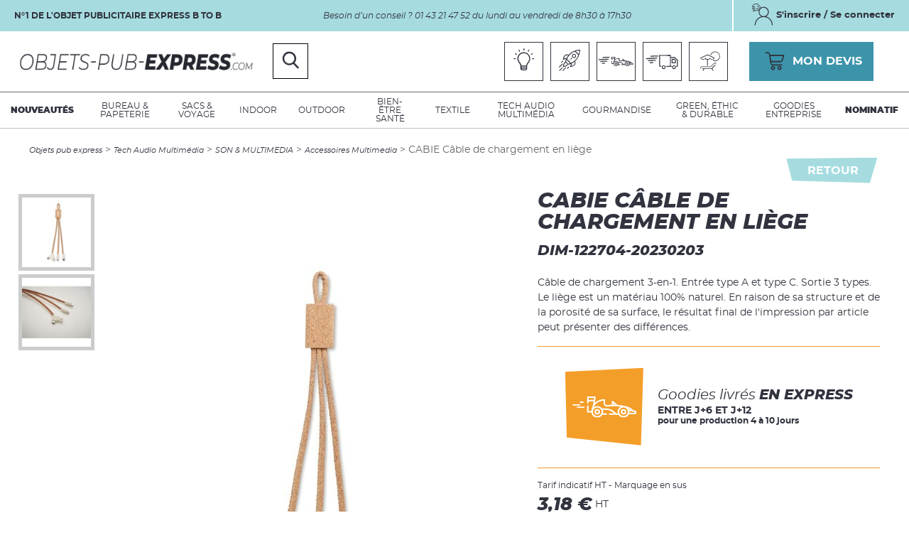

--- FILE ---
content_type: text/html; charset=utf-8
request_url: https://www.objets-pub-express.com/tech-audio-multimedia/son-multimedia/accessoires-multimedia/29760-cable-de-chargement-en-liege-cabie.html
body_size: 26524
content:
<!DOCTYPE html>
<!--[if lt IE 7]>      <html class="no-js lt-ie9 lt-ie8 lt-ie7"> <![endif]-->
<!--[if IE 7]>         <html class="no-js lt-ie9 lt-ie8"> <![endif]-->
<!--[if IE 8]>         <html class="no-js lt-ie9"> <![endif]-->
<!--[if gt IE 8]><!--> 
<html dir="ltr" xml:lang="fr" lang="fr" > <!--<![endif]-->
<head>

	<meta charset="utf-8"/>
	<meta http-equiv="x-ua-compatible" content="ie=edge">
	<meta name="viewport" content="width=device-width, initial-scale=1">
	
		<title>CABIE Câble de chargement en liège - Accessoires Multimedia</title>
		
		<link rel="stylesheet" type="text/css" href="https://cdn.objets-pub-express.com/modeles/fr/charte/css/styles-min.css?time=1700501163" media="screen" title="Normal" />
		<script src="https://cdn.objets-pub-express.com/script-cache-4e2986d6b2d6479b46b8e4e2eb93916a?mtime=1768759367" type="text/javascript"></script>
		<link rel="canonical" href="https://www.objets-pub-express.com/tech-audio-multimedia/son-multimedia/accessoires-multimedia/29760-cabie-cable-de-chargement-en-liege.html" />
	
	<!-- 
		inclusion Mediapilote //http://www.favicon-generator.org/ 
	-->
	<link rel="apple-touch-icon" sizes="57x57" href="https://cdn.objets-pub-express.com/images/charte/favico/apple-icon-57x57.png">
	<link rel="apple-touch-icon" sizes="60x60" href="https://cdn.objets-pub-express.com/images/charte/favico/apple-icon-60x60.png">
	<link rel="apple-touch-icon" sizes="72x72" href="https://cdn.objets-pub-express.com/images/charte/favico/apple-icon-72x72.png">
	<link rel="apple-touch-icon" sizes="76x76" href="https://cdn.objets-pub-express.com/images/charte/favico/apple-icon-76x76.png">
	<link rel="apple-touch-icon" sizes="114x114" href="https://cdn.objets-pub-express.com/images/charte/favico/apple-icon-114x114.png">
	<link rel="apple-touch-icon" sizes="120x120" href="https://cdn.objets-pub-express.com/images/charte/favico/apple-icon-120x120.png">
	<link rel="apple-touch-icon" sizes="144x144" href="https://cdn.objets-pub-express.com/images/charte/favico/apple-icon-144x144.png">
	<link rel="apple-touch-icon" sizes="152x152" href="https://cdn.objets-pub-express.com/images/charte/favico/apple-icon-152x152.png">
	<link rel="apple-touch-icon" sizes="180x180" href="https://cdn.objets-pub-express.com/images/charte/favico/apple-icon-180x180.png">
	<link rel="icon" type="image/png" sizes="192x192"  href="https://cdn.objets-pub-express.com/images/charte/favico/android-icon-192x192.png">
	<link rel="icon" type="image/png" sizes="32x32" href="https://cdn.objets-pub-express.com/images/charte/favico/favicon-32x32.png">
	<link rel="icon" type="image/png" sizes="96x96" href="https://cdn.objets-pub-express.com/images/charte/favico/favicon-96x96.png">
	<link rel="icon" type="image/png" sizes="16x16" href="https://cdn.objets-pub-express.com/images/charte/favico/favicon-16x16.png">
	<link rel="manifest" href="https://cdn.objets-pub-express.com/images/charte/favico/manifest.json">
	<meta name="msapplication-TileColor" content="#ffffff">
	<meta name="msapplication-TileImage" content="https://cdn.objets-pub-express.com/images/charte/favico/ms-icon-144x144.png">
	<meta name="theme-color" content="#ffffff">
	

	<!-- jQuery version
	
	 -->

	<!-- inclusion require (gestion Inclusion) -->
	<script type="text/javascript" src="https://cdn.objets-pub-express.com/scripts/charte/libs/RegisterSpe.js"></script>
	<script>
		RegisterSpe.setConfigue({
			base : "scripts/charte",
			//Cela est utile pour forcer le téléchargement d'un nouveau fichier et surtous dans le cas de l'utilisation des CDN sur le site.
			version : "224"
		});
	</script>


	
    
    
<!-- Google Tag Manager -->
		<script>(function(w,d,s,l,i){w[l]=w[l]||[];w[l].push({'gtm.start':
		new Date().getTime(),event:'gtm.js'});var f=d.getElementsByTagName(s)[0],
		j=d.createElement(s),dl=l!='dataLayer'?'&l='+l:'';j.async=true;j.src=
		'https://www.googletagmanager.com/gtm.js?id='+i+dl;f.parentNode.insertBefore(j,f);
		})(window,document,'script','dataLayer','GTM-P9VW6ZK');</script>
		<!-- End Google Tag Manager --><script>
			window.hasOwnProperty('dataLayer') || (dataLayer = []);dataLayer.push({"event":"view_item","currency":"EUR","value":3.18,"ecommerce":{"items":[{"item_name":"CABIE C\u00e2ble de chargement en li\u00e8ge","item_id":"29760","price":3.18,"item_brand":"","item_category":"Accessoires Multimedia","quantity":1}]}});
			</script></head>
<body class="layoutLeftContentRight accessoire_multimedia site_catalogue_434_119 catalogProductDetail area-RightFooterHeader"><!-- Google Tag Manager (noscript) -->
		<noscript><iframe src="https://www.googletagmanager.com/ns.html?id=GTM-P9VW6ZK"
		height="0" width="0" style="display:none;visibility:hidden"></iframe></noscript>
		<!-- End Google Tag Manager (noscript) -->
	<div id="page">

		<!-- Start Header -->
			<header id="header">
				<div id="headerInner" class="inner d-flex flex-wrap justify-content-between align-items-center">


		
					
					<div class='div-groupe header-top d-flex bg-color02 align-items-center mb-3 mb-md-0'><div class="box box-text d-none d-md-block no-title boxEcommerce-siteTitle boxHeaderTop">
		<div class="box-titre">
			 Titre du site
		</div>
	
	<div class="box-container">
		<p>N&deg;1 de l&#39;objet publicitaire express B to B</p>

	</div>
	
	<div class="box-footer"></div>
</div><div class="box box-text no-title boxEcommerce-infoHeader boxHeaderTop p-3 text-center">
		<div class="box-titre">
			 Infos Header
		</div>
	
	<div class="box-container">
		<p>Besoin d&rsquo;un conseil ?&nbsp;01 43 21 47 52 du lundi au vendredi de 8h30 &agrave; 17h30</p>

	</div>
	
	<div class="box-footer"></div>
</div><div class="widget widgetLogin box-account configAccount d-none d-md-block boxEcommerce-headerAccount boxHeaderTop">


	<div class="box-titre center">
		<a href="#login" class="LinkIn rb color03 cap">
			<span class="dim">
				<span class="ico"></span>

					<span class="value">S'inscrire / Se connecter</span>
		</span>
		</a>
	</div>
	
	<div class="box-container center">
	
			<div class="widgetLoginLinks">
				<a href="https://www.objets-pub-express.com/compte/login.html" hreflang="fr" title="Authentification" rel="nofollow" class="LinkIn bouton1">Connexion</a>
				<a href="https://www.objets-pub-express.com/compte/subscribe.html" hreflang="fr" title="Cr&eacute;er un nouveau compte" rel="nofollow" class="LinkIn createAccount">
					Nouveau client ? <br/><strong>Cr&eacute;er un nouveau compte</strong>
				</a>
			</div>
	
	</div>
	
	<div class="widgetFooter"></div>
</div></div><div class="box box-text no-title boxEcommerce-logo">
		<div class="box-titre">
			Logo site
		</div>
	
	<div class="box-container">
		<p><a href="/" class="LinkIn"><img alt="logo" src="https://cdn.objets-pub-express.com/media/logo.png" /></a></p>

	</div>
	
	<div class="box-footer"></div>
</div><div class="box box-text no-title boxEcommerce-reassuranceHeader ml-auto order-3">
		<div class="box-titre">
			 Réassurance header
		</div>
	
	<div class="box-container">
		<ul>
	<li class="light"><a href="https://www.objets-pub-express.com/brief/" hreflang="fr" title="" class="LinkIn"><span class="ico"></span><span>Besoin d&#39;id&eacute;es ? </span></a></li>
	<li class="fusee"><a href="https://www.objets-pub-express.com/livraison-mega-express/" hreflang="fr" title="" class="LinkIn"><span class="ico"></span> <span>M&eacute;ga express</span></a></li>
	<li class="express"><a href="https://www.objets-pub-express.com/livraison-express/" hreflang="fr" title="" class="LinkIn"><span class="ico"></span> <span>Express</span></a></li>
	<li class="transport"><a href="https://www.objets-pub-express.com/livraison-2-3-semaines/" hreflang="fr" title="" class="LinkIn"><span class="ico"></span> <span>2/3 semaines</span></a></li>
	<li class="time"><a href="https://www.objets-pub-express.com/livraison-3-semaines/" hreflang="fr" title="" class="LinkIn"><span class="ico"></span> <span>+3 semaines</span></a></li>
</ul>

	</div>
	
	<div class="box-footer"></div>
</div><div id="boxcart" class="widget widgetCart no-title boxEcommerce-devisButton box-panier order-4">
	<div class="box-titre">
		<a href="/panier/viewcart.html" class="LinkIn d-flex align-items-center relative">
			<span class="ico"></span>
			<span class="d-none d-md-block value">Mon devis</span>
			
		</a>
	</div>
	
	<div class="box-container">
		<div class="viewcart">
			<a href="https://www.objets-pub-express.com/panier/viewcart.html" hreflang="fr" title="Mon devis" rel="nofollow" class="LinkIn bouton1 w100p">
				Voir votre panier
				
			</a>
		</div>
	</div>
	
</div>
	<div class="box-incompatible">

		<!-- on informe les navigateur comme ie6  -->
		
		
		
		

			
		<!-- on informe les navigateur ne suportent pas les scripts  -->
		<noscript>
			<div class="msg noscript">
				Votre navigateur ne supporte pas le JavaScript. Pour naviguer facilement ou profiter de toutes les améliorations graphiques, veuillez l'activer.
			</div>
		</noscript>

	</div>


<!-- /* si connecter*/ -->

<!-- <span class="login" style="display:none;"></span> -->
<div class="box widgetSearch widgetCatalogSearch boxEcommerce-search order-10 col-12 bg-color03 mt-3 mt-md-0">
	<!-- <div class="box-titre"> Recherche</div> -->
	
	<div class="widgetContainer col-md-8 col-lg-6 mx-auto">
		<form class="catalog_search_form" method="post" action="https://www.objets-pub-express.com/recherche/search.html">
			
			<div class="d-flex">
				
				<div class="row-search widgetCatalogSearchRow flex-fill">
					<input placeholder="Recherche" type="text" name="search_string" id="catalog_search_string_in_box_search"/>
				</div>

			


				
				<div class="submit">
					<input type="submit" name="button" value="Chercher" />
				</div>

			</div>
			
								
				
			
		</form>
		
		
	</div>
	
</div>


					<div class="ico ico-search order-2"></div>

					<div class="smart-menu order-5">
						<span></span>
					</div>

				</div>
				<!--  
					script des widget du header
				-->
				<script type="text/javascript">
					(function($)
					{
						//dom ready
						$(document).ready(function()
						{
							//@changelog 2019-09-17 (Julie BLANDIN) ouverture au click sur input recherche
							$( ".ico-search" ).click(function() {
								$(this).parents('#header').toggleClass('activeSearchBox');
							});
					
						});
					
					})(jQuery);
					</script>
			</header>	
				<div class="nested nested-header">
					
<!-- <div class="contentSmart">
	<div class="smart-menu">
		<a href="#" class="LinkIn">Menu de navigation</a>
	</div>
</div> -->

<nav class="inner wrapper">
	<ul class="firstLevel">
			<li class="mobileDbClick defaultmenu itemMenu-bold">
				<a href="https://www.objets-pub-express.com/nouveautes/" title="Nouveautés" class="LinkIn"><span>Nouveautés</span></a>
			</li>
			<li class="mobileDbClick defaultmenu bureau">
				<a href="https://www.objets-pub-express.com/bureau-papeterie/" title="Bureau & papeterie" class="LinkIn"><span>Bureau & papeterie</span></a>
					<ul class="secondLevel">
							<li class="defaultmenu carnet__cie3">
								<a href="https://www.objets-pub-express.com/bureau-papeterie/carnet-cie/" class="LinkIn"><span>CARNET & CIE</span></a>
									<ul class="thirdLevel">
											<li class="defaultmenu blocs_notes4">
												<a href="https://www.objets-pub-express.com/bureau-papeterie/carnet-cie/blocs-notes/" class="LinkIn"><span>Blocs notes</span></a>
											</li>
											<li class="defaultmenu cahiers2">
												<a href="https://www.objets-pub-express.com/bureau-papeterie/carnet-cie/cahiers/" class="LinkIn"><span>Cahiers</span></a>
											</li>
											<li class="defaultmenu carnet_personnalise14">
												<a href="https://www.objets-pub-express.com/bureau-papeterie/carnet-cie/carnet-personnalise/" class="LinkIn"><span>Carnet personnalisé</span></a>
											</li>
											<li class="defaultmenu carnet_personnalise_surmesure16">
												<a href="https://www.objets-pub-express.com/bureau-papeterie/carnet-cie/carnet-personnalise-sur-mesure/" class="LinkIn"><span>Carnet Personnalisé sur-mesure</span></a>
											</li>
											<li class="defaultmenu carnets_publicitaire18">
												<a href="https://www.objets-pub-express.com/bureau-papeterie/carnet-cie/carnet-publicitaire/" class="LinkIn"><span>Carnet publicitaire</span></a>
											</li>
											<li class="defaultmenu conferenciers20">
												<a href="https://www.objets-pub-express.com/bureau-papeterie/carnet-cie/conferenciers/" class="LinkIn"><span>Conferenciers</span></a>
											</li>
											<li class="defaultmenu doming_stickers22">
												<a href="https://www.objets-pub-express.com/bureau-papeterie/carnet-cie/doming-stickers/" class="LinkIn"><span>Doming (Stickers)</span></a>
											</li>
											<li class="defaultmenu ecritoire_et_pinces_memo24">
												<a href="https://www.objets-pub-express.com/bureau-papeterie/carnet-cie/ecritoire-pince-memo-support-bloc/" class="LinkIn"><span>Ecritoire Pince-Mémo Support Bloc</span></a>
											</li>
											<li class="defaultmenu post_it_et_repositionnable26">
												<a href="https://www.objets-pub-express.com/bureau-papeterie/carnet-cie/post-it-et-repositionnables/" class="LinkIn"><span>Post it et repositionnables</span></a>
											</li>
											<li class="defaultmenu agendas_calendriers">
												<a href="https://www.objets-pub-express.com/bureau-papeterie/carnet-cie/agendas-calendriers-plannings/" class="LinkIn"><span>Agendas Calendriers Plannings</span></a>
											</li>
									</ul>
							</li>
							<li class="defaultmenu stylo__co28">
								<a href="https://www.objets-pub-express.com/bureau-papeterie/stylo-co/" class="LinkIn"><span>STYLO & CO</span></a>
									<ul class="thirdLevel">
											<li class="defaultmenu craies29">
												<a href="https://www.objets-pub-express.com/bureau-papeterie/stylo-co/craies-crayons-de-cire/" class="LinkIn"><span>Craies Crayons de cire</span></a>
											</li>
											<li class="defaultmenu crayon_a_papier31">
												<a href="https://www.objets-pub-express.com/bureau-papeterie/stylo-co/crayon-a-papier/" class="LinkIn"><span>Crayon à papier</span></a>
											</li>
											<li class="defaultmenu crayon_de_couleur_et_coloriage33">
												<a href="https://www.objets-pub-express.com/bureau-papeterie/stylo-co/crayon-de-couleur-et-coloriage/" class="LinkIn"><span>Crayon de couleur et Coloriage</span></a>
											</li>
											<li class="defaultmenu etui_a_stylos37">
												<a href="https://www.objets-pub-express.com/bureau-papeterie/stylo-co/etui-a-stylo/" class="LinkIn"><span>Etui à stylo</span></a>
											</li>
											<li class="defaultmenu gommes_et_taille_crayon39">
												<a href="https://www.objets-pub-express.com/bureau-papeterie/stylo-co/gommes-et-taille-crayon/" class="LinkIn"><span>Gommes et taille crayon</span></a>
											</li>
											<li class="defaultmenu marqueurs_surligneurs41">
												<a href="https://www.objets-pub-express.com/bureau-papeterie/stylo-co/marqueurs-surligneurs/" class="LinkIn"><span>Marqueurs Surligneurs</span></a>
											</li>
											<li class="defaultmenu parure_de_stylos43">
												<a href="https://www.objets-pub-express.com/bureau-papeterie/stylo-co/parure-de-stylos-set-d-ecriture/" class="LinkIn"><span>Parure de Stylos - Set d'écriture</span></a>
											</li>
											<li class="defaultmenu porte_mine">
												<a href="https://www.objets-pub-express.com/bureau-papeterie/stylo-co/porte-mine/" class="LinkIn"><span>Porte mine</span></a>
											</li>
											<li class="defaultmenu regles_et_marquepages45">
												<a href="https://www.objets-pub-express.com/bureau-papeterie/stylo-co/regle-marque-pages-cutter/" class="LinkIn"><span>Règle Marque-pages Cutter</span></a>
											</li>
											<li class="defaultmenu set_ecoliers">
												<a href="https://www.objets-pub-express.com/bureau-papeterie/stylo-co/set-ecolier/" class="LinkIn"><span>Set écolier</span></a>
											</li>
											<li class="defaultmenu stylo_Ecologique47">
												<a href="https://www.objets-pub-express.com/bureau-papeterie/stylo-co/stylo-ecologique/" class="LinkIn"><span>Stylo Écologique</span></a>
											</li>
											<li class="defaultmenu stylo_encre_gel">
												<a href="https://www.objets-pub-express.com/bureau-papeterie/stylo-co/stylo-encre-gel/" class="LinkIn"><span>Stylo Encre Gel</span></a>
											</li>
											<li class="defaultmenu stylo_feutre">
												<a href="https://www.objets-pub-express.com/bureau-papeterie/stylo-co/stylo-feutre/" class="LinkIn"><span>Stylo Feutre</span></a>
											</li>
											<li class="defaultmenu stylo_metal49">
												<a href="https://www.objets-pub-express.com/bureau-papeterie/stylo-co/stylo-metal/" class="LinkIn"><span>Stylo métal</span></a>
											</li>
											<li class="defaultmenu stylo_multifonctions51">
												<a href="https://www.objets-pub-express.com/bureau-papeterie/stylo-co/stylo-multifonctions/" class="LinkIn"><span>Stylo Multifonctions</span></a>
											</li>
											<li class="defaultmenu stylo_plume">
												<a href="https://www.objets-pub-express.com/bureau-papeterie/stylo-co/stylo-plume/" class="LinkIn"><span>Stylo Plume</span></a>
											</li>
											<li class="defaultmenu stylo_pub53">
												<a href="https://www.objets-pub-express.com/bureau-papeterie/stylo-co/stylo-pub/" class="LinkIn"><span>Stylo pub</span></a>
											</li>
											<li class="defaultmenu stylo_roller">
												<a href="https://www.objets-pub-express.com/bureau-papeterie/stylo-co/stylo-roller/" class="LinkIn"><span>Stylo Roller</span></a>
											</li>
											<li class="defaultmenu stylos_stylet_touch_pad59">
												<a href="https://www.objets-pub-express.com/bureau-papeterie/stylo-co/stylo-stylet-touch-pad/" class="LinkIn"><span>Stylo stylet Touch pad</span></a>
											</li>
									</ul>
							</li>
							<li class="defaultmenu corner_accessoires82">
								<a href="https://www.objets-pub-express.com/bureau-papeterie/bureau-corner-accessoires/" class="LinkIn"><span> BUREAU CORNER ACCESSOIRES</span></a>
									<ul class="thirdLevel">
											<li class="defaultmenu accessoires_de_bureau83">
												<a href="https://www.objets-pub-express.com/bureau-papeterie/bureau-corner-accessoires/accessoires-de-bureau/" class="LinkIn"><span>Accessoires de bureau</span></a>
											</li>
											<li class="defaultmenu boutique_et_commerce_accessoires">
												<a href="https://www.objets-pub-express.com/bureau-papeterie/bureau-corner-accessoires/boutique-et-commerce-fournitures/" class="LinkIn"><span>Boutique et Commerce (fournitures)</span></a>
											</li>
											<li class="defaultmenu cache_webcam80">
												<a href="https://www.objets-pub-express.com/bureau-papeterie/bureau-corner-accessoires/cache-webcam/" class="LinkIn"><span>Cache webcam</span></a>
											</li>
											<li class="defaultmenu calculatrices85">
												<a href="https://www.objets-pub-express.com/bureau-papeterie/bureau-corner-accessoires/calculatrices/" class="LinkIn"><span>Calculatrices</span></a>
											</li>
											<li class="defaultmenu essui_lunettes87">
												<a href="https://www.objets-pub-express.com/bureau-papeterie/bureau-corner-accessoires/essui-lunettes/" class="LinkIn"><span>Essui lunettes</span></a>
											</li>
											<li class="defaultmenu loupe89">
												<a href="https://www.objets-pub-express.com/bureau-papeterie/bureau-corner-accessoires/loupe/" class="LinkIn"><span>Loupe</span></a>
											</li>
											<li class="defaultmenu pointer_laser91">
												<a href="https://www.objets-pub-express.com/bureau-papeterie/bureau-corner-accessoires/pointer-laser/" class="LinkIn"><span>Pointer laser</span></a>
											</li>
											<li class="defaultmenu porte_carte__anti_rfid93">
												<a href="https://www.objets-pub-express.com/bureau-papeterie/bureau-corner-accessoires/porte-cartes-etui-anti-rfid/" class="LinkIn"><span>Porte-cartes & Etui Anti-RFID</span></a>
											</li>
											<li class="defaultmenu pot_a_crayon95">
												<a href="https://www.objets-pub-express.com/bureau-papeterie/bureau-corner-accessoires/pot-a-crayons/" class="LinkIn"><span>Pot à crayons</span></a>
											</li>
											<li class="defaultmenu rangement_de_bureau70">
												<a href="https://www.objets-pub-express.com/bureau-papeterie/bureau-corner-accessoires/rangement-de-bureau/" class="LinkIn"><span>Rangement de bureau</span></a>
											</li>
											<li class="defaultmenu sac_en_papier97">
												<a href="https://www.objets-pub-express.com/bureau-papeterie/bureau-corner-accessoires/sac-en-papier-sac-magasin/" class="LinkIn"><span>Sac en papier Sac magasin</span></a>
											</li>
											<li class="defaultmenu tapis_de_souris76">
												<a href="https://www.objets-pub-express.com/bureau-papeterie/bureau-corner-accessoires/tapis-de-souris/" class="LinkIn"><span>Tapis de souris</span></a>
											</li>
											<li class="defaultmenu trophees_en_verre101">
												<a href="https://www.objets-pub-express.com/bureau-papeterie/bureau-corner-accessoires/trophees-en-verre/" class="LinkIn"><span>Trophées en verre</span></a>
											</li>
											<li class="defaultmenu trousse103">
												<a href="https://www.objets-pub-express.com/bureau-papeterie/bureau-corner-accessoires/trousse-a-crayons/" class="LinkIn"><span>Trousse à crayons</span></a>
											</li>
											<li class="defaultmenu ventilateur105">
												<a href="https://www.objets-pub-express.com/bureau-papeterie/bureau-corner-accessoires/ventilateur/" class="LinkIn"><span>Ventilateur</span></a>
											</li>
											<li class="defaultmenu valisette">
												<a href="https://www.objets-pub-express.com/bureau-papeterie/bureau-corner-accessoires/valisette/" class="LinkIn"><span>Valisette </span></a>
											</li>
											<li class="defaultmenu machine_a_cafe">
												<a href="https://www.objets-pub-express.com/bureau-papeterie/bureau-corner-accessoires/machine-a-cafe/" class="LinkIn"><span>Machine à café</span></a>
											</li>
											<li class="defaultmenu produits_ensemences_papier_graines">
												<a href="https://www.objets-pub-express.com/bureau-papeterie/bureau-corner-accessoires/produits-ensemences-papier-graines/" class="LinkIn"><span>Produits ensemencés - papier graines</span></a>
											</li>
									</ul>
							</li>
					</ul>
			</li>
			<li class="mobileDbClick defaultmenu voyage">
				<a href="https://www.objets-pub-express.com/sacs-voyage/" title="Sacs & Voyage" class="LinkIn"><span>Sacs & Voyage</span></a>
					<ul class="secondLevel">
							<li class="defaultmenu bagagerie__co108">
								<a href="https://www.objets-pub-express.com/sacs-voyage/bagagerie-co/" class="LinkIn"><span>BAGAGERIE & CO</span></a>
									<ul class="thirdLevel">
											<li class="defaultmenu accessoires_de_voyages109">
												<a href="https://www.objets-pub-express.com/sacs-voyage/bagagerie-co/accessoires-de-voyages/" class="LinkIn"><span>Accessoires de voyages</span></a>
											</li>
											<li class="defaultmenu besaces111">
												<a href="https://www.objets-pub-express.com/sacs-voyage/bagagerie-co/besace-sacoche/" class="LinkIn"><span>Besace Sacoche</span></a>
											</li>
											<li class="defaultmenu gymbag_sac_cordelette113">
												<a href="https://www.objets-pub-express.com/sacs-voyage/bagagerie-co/gymbag-sac-cordelette/" class="LinkIn"><span>Gymbag sac cordelette</span></a>
											</li>
											<li class="defaultmenu pochon115">
												<a href="https://www.objets-pub-express.com/sacs-voyage/bagagerie-co/pochon/" class="LinkIn"><span>Pochon</span></a>
											</li>
											<li class="defaultmenu portefeuilles__portecartes__petite_maroquinerie117">
												<a href="https://www.objets-pub-express.com/sacs-voyage/bagagerie-co/portefeuilles-porte-cartes-petite-maroquinerie/" class="LinkIn"><span>Portefeuilles - porte-cartes - petite maroquinerie</span></a>
											</li>
											<li class="defaultmenu sac_a_chaussures">
												<a href="https://www.objets-pub-express.com/sacs-voyage/bagagerie-co/sac-a-chaussures/" class="LinkIn"><span>Sac à chaussures</span></a>
											</li>
											<li class="defaultmenu sac_a_dos_anti_vol121">
												<a href="https://www.objets-pub-express.com/sacs-voyage/bagagerie-co/sac-a-dos-anti-vol/" class="LinkIn"><span>Sac à dos anti vol</span></a>
											</li>
											<li class="defaultmenu sac_a_dos_aventure123">
												<a href="https://www.objets-pub-express.com/sacs-voyage/bagagerie-co/sac-a-dos-aventure/" class="LinkIn"><span>Sac à dos aventure</span></a>
											</li>
											<li class="defaultmenu sac_a_dos_et_sac_bandouliere125">
												<a href="https://www.objets-pub-express.com/sacs-voyage/bagagerie-co/sac-a-dos-sac-banane-sac-bandouliere/" class="LinkIn"><span>Sac à dos Sac banane Sac bandouliere</span></a>
											</li>
											<li class="defaultmenu sac_a_dos_ordinateur127">
												<a href="https://www.objets-pub-express.com/sacs-voyage/bagagerie-co/sac-a-dos-ordinateur/" class="LinkIn"><span>Sac à dos ordinateur</span></a>
											</li>
											<li class="defaultmenu sac_de_plage129">
												<a href="https://www.objets-pub-express.com/sacs-voyage/bagagerie-co/sac-de-plage/" class="LinkIn"><span>Sac de plage</span></a>
											</li>
											<li class="defaultmenu sac_de_sport131">
												<a href="https://www.objets-pub-express.com/sacs-voyage/bagagerie-co/sac-de-sport/" class="LinkIn"><span>Sac de sport</span></a>
											</li>
											<li class="defaultmenu sac_de_voyage133">
												<a href="https://www.objets-pub-express.com/sacs-voyage/bagagerie-co/sac-de-voyage/" class="LinkIn"><span>Sac de voyage</span></a>
											</li>
											<li class="defaultmenu sac_isotherme135">
												<a href="https://www.objets-pub-express.com/sacs-voyage/bagagerie-co/sac-isotherme/" class="LinkIn"><span>Sac Isotherme</span></a>
											</li>
											<li class="defaultmenu sac_marin">
												<a href="https://www.objets-pub-express.com/sacs-voyage/bagagerie-co/sac-marin/" class="LinkIn"><span>Sac marin</span></a>
											</li>
											<li class="defaultmenu sac_ordinateur_et_tablette137">
												<a href="https://www.objets-pub-express.com/sacs-voyage/bagagerie-co/sac-ordinateur-et-tablette/" class="LinkIn"><span>Sac ordinateur et tablette</span></a>
											</li>
											<li class="defaultmenu sacoche_et_portedocument143">
												<a href="https://www.objets-pub-express.com/sacs-voyage/bagagerie-co/sacoche-et-porte-document/" class="LinkIn"><span>Sacoche et porte-document</span></a>
											</li>
											<li class="defaultmenu trousse145">
												<a href="https://www.objets-pub-express.com/sacs-voyage/bagagerie-co/trousse-pochette-fourre-tout/" class="LinkIn"><span>Trousse Pochette Fourre-tout</span></a>
											</li>
											<li class="defaultmenu valise_et_trolley147">
												<a href="https://www.objets-pub-express.com/sacs-voyage/bagagerie-co/valise-trolley-caddie/" class="LinkIn"><span>Valise Trolley Caddie</span></a>
											</li>
									</ul>
							</li>
							<li class="defaultmenu au_sec_et_au_chaud149">
								<a href="https://www.objets-pub-express.com/sacs-voyage/au-sec-et-au-chaud/" class="LinkIn"><span>AU SEC ET AU CHAUD</span></a>
									<ul class="thirdLevel">
											<li class="defaultmenu parapluie">
												<a href="https://www.objets-pub-express.com/sacs-voyage/au-sec-et-au-chaud/parapluie/" class="LinkIn"><span>Parapluie</span></a>
											</li>
											<li class="defaultmenu parapluie_pliants154">
												<a href="https://www.objets-pub-express.com/sacs-voyage/au-sec-et-au-chaud/parapluie-pliant/" class="LinkIn"><span>Parapluie pliant</span></a>
											</li>
											<li class="defaultmenu poncho150">
												<a href="https://www.objets-pub-express.com/sacs-voyage/au-sec-et-au-chaud/poncho/" class="LinkIn"><span>Poncho</span></a>
											</li>
									</ul>
							</li>
							<li class="defaultmenu sacs_shopping158">
								<a href="https://www.objets-pub-express.com/sacs-voyage/sacs-shopping/" class="LinkIn"><span>SACS SHOPPING</span></a>
									<ul class="thirdLevel">
											<li class="defaultmenu sac_shopping_sac_a_course159">
												<a href="https://www.objets-pub-express.com/sacs-voyage/sacs-shopping/sac-shopping-sac-a-course/" class="LinkIn"><span>Sac shopping Sac à course</span></a>
											</li>
											<li class="defaultmenu sac_shopping_pliant165">
												<a href="https://www.objets-pub-express.com/sacs-voyage/sacs-shopping/sac-shopping-pliant/" class="LinkIn"><span>Sac shopping pliant</span></a>
											</li>
											<li class="defaultmenu sac_a_vrac_fruits_et_legumes">
												<a href="https://www.objets-pub-express.com/sacs-voyage/sacs-shopping/sac-a-vrac-fruits-et-legumes/" class="LinkIn"><span>Sac à vrac fruits et legumes</span></a>
											</li>
											<li class="defaultmenu sac_shopping_non_tisse">
												<a href="https://www.objets-pub-express.com/sacs-voyage/sacs-shopping/sac-shopping-non-tisse/" class="LinkIn"><span>Sac shopping non-tissé</span></a>
											</li>
											<li class="defaultmenu tote_bag_coton161">
												<a href="https://www.objets-pub-express.com/sacs-voyage/sacs-shopping/tote-bag-coton/" class="LinkIn"><span>Tote bag coton</span></a>
											</li>
									</ul>
							</li>
							<li class="defaultmenu voyages169">
								<a href="https://www.objets-pub-express.com/sacs-voyage/voyages/" class="LinkIn"><span>VOYAGES</span></a>
									<ul class="thirdLevel">
											<li class="defaultmenu etiquette_bagage_identificateur170">
												<a href="https://www.objets-pub-express.com/sacs-voyage/voyages/etiquette-bagage-identificateur/" class="LinkIn"><span>Etiquette bagage Identificateur</span></a>
											</li>
											<li class="defaultmenu necessaires_de_voyages176">
												<a href="https://www.objets-pub-express.com/sacs-voyage/voyages/necessaires-de-voyages/" class="LinkIn"><span>Nécessaires de voyages</span></a>
											</li>
											<li class="defaultmenu pese_bagage178">
												<a href="https://www.objets-pub-express.com/sacs-voyage/voyages/pese-bagage/" class="LinkIn"><span>Pèse bagage</span></a>
											</li>
											<li class="defaultmenu pochon182">
												<a href="https://www.objets-pub-express.com/sacs-voyage/voyages/pochon/" class="LinkIn"><span>Pochon</span></a>
											</li>
											<li class="defaultmenu masque_de_nuit192">
												<a href="https://www.objets-pub-express.com/sacs-voyage/voyages/masque-de-nuit/" class="LinkIn"><span>Masque de nuit</span></a>
											</li>
									</ul>
							</li>
					</ul>
			</li>
			<li class="mobileDbClick defaultmenu indoor">
				<a href="https://www.objets-pub-express.com/indoor/" title="Indoor" class="LinkIn"><span>Indoor</span></a>
					<ul class="secondLevel">
							<li class="defaultmenu deco_et_interieur195">
								<a href="https://www.objets-pub-express.com/indoor/deco-et-interieur/" class="LinkIn"><span>DECO ET INTERIEUR</span></a>
									<ul class="thirdLevel">
											<li class="defaultmenu ambiance_noel198">
												<a href="https://www.objets-pub-express.com/indoor/deco-et-interieur/ambiance-noel/" class="LinkIn"><span>Ambiance Noel</span></a>
											</li>
											<li class="defaultmenu accessoires_bougie_deco_de_table204">
												<a href="https://www.objets-pub-express.com/indoor/deco-et-interieur/bougie-senteur-deco-de-table/" class="LinkIn"><span>Bougie Senteur Déco de table</span></a>
											</li>
											<li class="defaultmenu jeux">
												<a href="https://www.objets-pub-express.com/indoor/deco-et-interieur/jeux/" class="LinkIn"><span>Jeux</span></a>
											</li>
											<li class="defaultmenu lampe_de_table_et_de_bureau230">
												<a href="https://www.objets-pub-express.com/indoor/deco-et-interieur/lampe-de-table-et-de-bureau/" class="LinkIn"><span>Lampe de table et de bureau</span></a>
											</li>
											<li class="defaultmenu reveil_station_meteo_pendule206">
												<a href="https://www.objets-pub-express.com/indoor/deco-et-interieur/reveil-station-meteo-pendule/" class="LinkIn"><span>Reveil Station méteo Pendule</span></a>
											</li>
											<li class="defaultmenu sablier">
												<a href="https://www.objets-pub-express.com/indoor/deco-et-interieur/sablier/" class="LinkIn"><span>Sablier</span></a>
											</li>
											<li class="defaultmenu tirelire">
												<a href="https://www.objets-pub-express.com/indoor/deco-et-interieur/tirelire/" class="LinkIn"><span>Tirelire</span></a>
											</li>
											<li class="defaultmenu ustensile_maison">
												<a href="https://www.objets-pub-express.com/indoor/deco-et-interieur/maison-accessoires-goodies/" class="LinkIn"><span>Maison Accessoires & Goodies </span></a>
											</li>
											<li class="defaultmenu ventilateur">
												<a href="https://www.objets-pub-express.com/indoor/deco-et-interieur/ventilateur/" class="LinkIn"><span>Ventilateur</span></a>
											</li>
											<li class="defaultmenu rangement_et_boite">
												<a href="https://www.objets-pub-express.com/indoor/deco-et-interieur/rangement-et-boite/" class="LinkIn"><span>Rangement et boite</span></a>
											</li>
									</ul>
							</li>
							<li class="defaultmenu animaux208">
								<a href="https://www.objets-pub-express.com/indoor/animaux/" class="LinkIn"><span>ANIMAUX</span></a>
							</li>
							<li class="defaultmenu cuisine210">
								<a href="https://www.objets-pub-express.com/indoor/cuisine/" class="LinkIn"><span>CUISINE</span></a>
									<ul class="thirdLevel">
											<li class="defaultmenu accessoire_de_cuisine__thermometre_minuteur_sablier211">
												<a href="https://www.objets-pub-express.com/indoor/cuisine/accessoire-et-ustensile-de-cuisine/" class="LinkIn"><span>Accessoire et Ustensile de cuisine </span></a>
											</li>
											<li class="defaultmenu accessoires_de_table213">
												<a href="https://www.objets-pub-express.com/indoor/cuisine/art-de-la-table/" class="LinkIn"><span>Art de la table</span></a>
											</li>
											<li class="defaultmenu autour_du_vin_et_du_bar__coffrets_sac_a_bouteille_215">
												<a href="https://www.objets-pub-express.com/indoor/cuisine/autour-du-vin-et-du-bar-coffrets-sac-a-bouteille/" class="LinkIn"><span>Autour du vin et du bar ( coffrets sac à bouteille ….)</span></a>
											</li>
											<li class="defaultmenu boite_alimentaire">
												<a href="https://www.objets-pub-express.com/indoor/cuisine/boite-alimentaire/" class="LinkIn"><span>Boite alimentaire</span></a>
											</li>
											<li class="defaultmenu lunch_box__bento__boite_dejeuner217">
												<a href="https://www.objets-pub-express.com/indoor/cuisine/lunch-box-bento-boite-dejeuner/" class="LinkIn"><span>Lunch box Bento Boite déjeuner</span></a>
											</li>
											<li class="defaultmenu magnet219">
												<a href="https://www.objets-pub-express.com/indoor/cuisine/magnet/" class="LinkIn"><span>Magnet</span></a>
											</li>
											<li class="defaultmenu minuteur">
												<a href="https://www.objets-pub-express.com/indoor/cuisine/minuteur/" class="LinkIn"><span>Minuteur</span></a>
											</li>
											<li class="defaultmenu mug__verre__tasse221">
												<a href="https://www.objets-pub-express.com/indoor/cuisine/mug-verre-tasse/" class="LinkIn"><span>Mug - Verre - Tasse</span></a>
											</li>
											<li class="defaultmenu ouvrebouteille__decapsuleur__tirebouchon223">
												<a href="https://www.objets-pub-express.com/indoor/cuisine/ouvre-bouteille-decapsuleur-tire-bouchon/" class="LinkIn"><span>Ouvre-bouteille Décapsuleur Tire-bouchon</span></a>
											</li>
											<li class="defaultmenu pochon_sac_a_vrac_et_alimentaire">
												<a href="https://www.objets-pub-express.com/indoor/cuisine/pochon-sac-a-vrac-et-alimentaire/" class="LinkIn"><span>Pochon Sac à vrac et alimentaire</span></a>
											</li>
											<li class="defaultmenu sous_verre">
												<a href="https://www.objets-pub-express.com/indoor/cuisine/sous-verre/" class="LinkIn"><span>Sous-verre</span></a>
											</li>
											<li class="defaultmenu tablier_toque_manique225">
												<a href="https://www.objets-pub-express.com/indoor/cuisine/tablier-toque-manique-gant/" class="LinkIn"><span>Tablier Toque Manique Gant</span></a>
											</li>
									</ul>
							</li>
							<li class="defaultmenu mug__co236">
								<a href="https://www.objets-pub-express.com/indoor/mug-co/" class="LinkIn"><span>MUG & CO</span></a>
									<ul class="thirdLevel">
											<li class="defaultmenu bouteille_isotherme239">
												<a href="https://www.objets-pub-express.com/indoor/mug-co/bouteille-isotherme/" class="LinkIn"><span>bouteille Isotherme</span></a>
											</li>
											<li class="defaultmenu gobelet_publicitaire">
												<a href="https://www.objets-pub-express.com/indoor/mug-co/gobelet-publicitaire/" class="LinkIn"><span>Gobelet publicitaire</span></a>
											</li>
											<li class="defaultmenu gourdes_et_bouteilles_eau241">
												<a href="https://www.objets-pub-express.com/indoor/mug-co/gourdes-et-bouteilles-eau/" class="LinkIn"><span>Gourdes et Bouteilles eau</span></a>
											</li>
											<li class="defaultmenu mug_en_verre243">
												<a href="https://www.objets-pub-express.com/indoor/mug-co/mug-en-verre/" class="LinkIn"><span>Mug en verre</span></a>
											</li>
											<li class="defaultmenu mug_ceramique245">
												<a href="https://www.objets-pub-express.com/indoor/mug-co/mug-ceramique/" class="LinkIn"><span>Mug céramique</span></a>
											</li>
											<li class="defaultmenu mug_de_transport247">
												<a href="https://www.objets-pub-express.com/indoor/mug-co/mug-de-transport/" class="LinkIn"><span>Mug de transport</span></a>
											</li>
											<li class="defaultmenu mug_isotherme251">
												<a href="https://www.objets-pub-express.com/indoor/mug-co/mug-isotherme/" class="LinkIn"><span>Mug isotherme</span></a>
											</li>
											<li class="defaultmenu mug_metal253">
												<a href="https://www.objets-pub-express.com/indoor/mug-co/mug-metal/" class="LinkIn"><span>Mug métal</span></a>
											</li>
											<li class="defaultmenu set_a_cafe_et_the255">
												<a href="https://www.objets-pub-express.com/indoor/mug-co/set-a-cafe-et-the/" class="LinkIn"><span>Set à café et thé</span></a>
											</li>
											<li class="defaultmenu tasse_expresso257">
												<a href="https://www.objets-pub-express.com/indoor/mug-co/tasse-et-expresso/" class="LinkIn"><span>Tasse et Expresso</span></a>
											</li>
									</ul>
							</li>
							<li class="defaultmenu kids264">
								<a href="https://www.objets-pub-express.com/indoor/kids/" class="LinkIn"><span>KIDS</span></a>
									<ul class="thirdLevel">
											<li class="defaultmenu accessoires_enfantsjeux265">
												<a href="https://www.objets-pub-express.com/indoor/kids/accessoires-enfants/" class="LinkIn"><span>Accessoires Enfants</span></a>
											</li>
											<li class="defaultmenu bureau_denfants267">
												<a href="https://www.objets-pub-express.com/indoor/kids/bureau-d-enfant/" class="LinkIn"><span>Bureau d'enfant</span></a>
											</li>
											<li class="defaultmenu jeux269">
												<a href="https://www.objets-pub-express.com/indoor/kids/jeux/" class="LinkIn"><span>Jeux</span></a>
											</li>
											<li class="defaultmenu peintures__crayons__coloriage271">
												<a href="https://www.objets-pub-express.com/indoor/kids/peinture-crayon-coloriage/" class="LinkIn"><span>Peinture Crayon Coloriage</span></a>
											</li>
											<li class="defaultmenu peluche_et_doudou273">
												<a href="https://www.objets-pub-express.com/indoor/kids/peluche-et-doudou/" class="LinkIn"><span>Peluche et Doudou</span></a>
											</li>
									</ul>
							</li>
					</ul>
			</li>
			<li class="mobileDbClick defaultmenu outdoor">
				<a href="https://www.objets-pub-express.com/outdoor/" title="Outdoor" class="LinkIn"><span>Outdoor</span></a>
					<ul class="secondLevel">
							<li class="defaultmenu plein_air_et_jardin276">
								<a href="https://www.objets-pub-express.com/outdoor/plein-air-et-jardin/" class="LinkIn"><span>PLEIN AIR ET JARDIN</span></a>
									<ul class="thirdLevel">
											<li class="defaultmenu accessoires_plein_air277">
												<a href="https://www.objets-pub-express.com/outdoor/plein-air-et-jardin/accessoires-plein-air/" class="LinkIn"><span>Accessoires Plein Air</span></a>
											</li>
											<li class="defaultmenu barbecue279">
												<a href="https://www.objets-pub-express.com/outdoor/plein-air-et-jardin/barbecue/" class="LinkIn"><span>Barbecue</span></a>
											</li>
											<li class="defaultmenu jardinage281">
												<a href="https://www.objets-pub-express.com/outdoor/plein-air-et-jardin/jardinage/" class="LinkIn"><span>Jardinage</span></a>
											</li>
											<li class="defaultmenu piquenique283">
												<a href="https://www.objets-pub-express.com/outdoor/plein-air-et-jardin/pique-nique/" class="LinkIn"><span>Pique-Nique</span></a>
											</li>
									</ul>
							</li>
							<li class="defaultmenu outillage285">
								<a href="https://www.objets-pub-express.com/outdoor/outillage/" class="LinkIn"><span>OUTILLAGE</span></a>
									<ul class="thirdLevel">
											<li class="defaultmenu lame__couteau286">
												<a href="https://www.objets-pub-express.com/outdoor/outillage/lame-couteau/" class="LinkIn"><span>Lame - Couteau</span></a>
											</li>
											<li class="defaultmenu lampes_torches_cob_et_led288">
												<a href="https://www.objets-pub-express.com/outdoor/outillage/lampes-torches-cob-et-led/" class="LinkIn"><span>Lampes Torches Cob et led</span></a>
											</li>
											<li class="defaultmenu metre290">
												<a href="https://www.objets-pub-express.com/outdoor/outillage/metre/" class="LinkIn"><span>Metre</span></a>
											</li>
											<li class="defaultmenu outillage292">
												<a href="https://www.objets-pub-express.com/outdoor/outillage/outils/" class="LinkIn"><span>Outils</span></a>
											</li>
											<li class="defaultmenu outils_multifonctions294">
												<a href="https://www.objets-pub-express.com/outdoor/outillage/outils-multifonctions/" class="LinkIn"><span>Outils multifonctions</span></a>
											</li>
											<li class="defaultmenu set_doutils296">
												<a href="https://www.objets-pub-express.com/outdoor/outillage/set-d-outils/" class="LinkIn"><span>Set d'outils</span></a>
											</li>
									</ul>
							</li>
							<li class="defaultmenu globe_trotters298">
								<a href="https://www.objets-pub-express.com/outdoor/globe-trotters/" class="LinkIn"><span>GLOBE TROTTERS</span></a>
									<ul class="thirdLevel">
											<li class="defaultmenu accessoires_hygiene299">
												<a href="https://www.objets-pub-express.com/outdoor/globe-trotters/accessoires-hygiene/" class="LinkIn"><span>Accessoires hygiène</span></a>
											</li>
											<li class="defaultmenu bagagerie_etanche301">
												<a href="https://www.objets-pub-express.com/outdoor/globe-trotters/bagagerie-etanche/" class="LinkIn"><span>Bagagerie étanche</span></a>
											</li>
											<li class="defaultmenu boire_et_manger303">
												<a href="https://www.objets-pub-express.com/outdoor/globe-trotters/boire-et-manger/" class="LinkIn"><span>Boire et Manger</span></a>
											</li>
											<li class="defaultmenu bousolle305">
												<a href="https://www.objets-pub-express.com/outdoor/globe-trotters/bousolle/" class="LinkIn"><span>Bousolle</span></a>
											</li>
											<li class="defaultmenu cadenas307">
												<a href="https://www.objets-pub-express.com/outdoor/globe-trotters/cadenas/" class="LinkIn"><span>Cadenas</span></a>
											</li>
											<li class="defaultmenu couteaux_et_pinces_multifonctions311">
												<a href="https://www.objets-pub-express.com/outdoor/globe-trotters/couteaux-et-pinces-multifonctions/" class="LinkIn"><span>Couteaux et Pinces multifonctions</span></a>
											</li>
											<li class="defaultmenu enceintes_sans_fil313">
												<a href="https://www.objets-pub-express.com/outdoor/globe-trotters/enceintes-sans-fil/" class="LinkIn"><span>Enceintes sans fil</span></a>
											</li>
											<li class="defaultmenu goodies_rando315">
												<a href="https://www.objets-pub-express.com/outdoor/globe-trotters/goodies-rando/" class="LinkIn"><span>Goodies rando</span></a>
											</li>
											<li class="defaultmenu gourde_et_gobelet317">
												<a href="https://www.objets-pub-express.com/outdoor/globe-trotters/gourde-et-gobelet/" class="LinkIn"><span>Gourde et Gobelet</span></a>
											</li>
											<li class="defaultmenu jumelles319">
												<a href="https://www.objets-pub-express.com/outdoor/globe-trotters/jumelles/" class="LinkIn"><span>Jumelles</span></a>
											</li>
											<li class="defaultmenu lampe_frontale321">
												<a href="https://www.objets-pub-express.com/outdoor/globe-trotters/lampe-frontale/" class="LinkIn"><span>Lampe frontale</span></a>
											</li>
											<li class="defaultmenu sac_a_dos_outdoor325">
												<a href="https://www.objets-pub-express.com/outdoor/globe-trotters/sac-a-dos-outdoor/" class="LinkIn"><span>Sac à dos outdoor</span></a>
											</li>
											<li class="defaultmenu survie_et_securite327">
												<a href="https://www.objets-pub-express.com/outdoor/globe-trotters/survie-et-securite/" class="LinkIn"><span>Survie et Sécurité</span></a>
											</li>
											<li class="defaultmenu tour_de_cou_multiactivites329">
												<a href="https://www.objets-pub-express.com/outdoor/globe-trotters/tour-de-cou-multi-activites/" class="LinkIn"><span>Tour de cou multi-activités</span></a>
											</li>
									</ul>
							</li>
							<li class="defaultmenu auto331">
								<a href="https://www.objets-pub-express.com/outdoor/auto/" class="LinkIn"><span>AUTO</span></a>
									<ul class="thirdLevel">
											<li class="defaultmenu accessoires_de_voiture334">
												<a href="https://www.objets-pub-express.com/outdoor/auto/accessoires-de-voiture/" class="LinkIn"><span>Accessoires de Voiture</span></a>
											</li>
											<li class="defaultmenu chargeurs_de_voiture332">
												<a href="https://www.objets-pub-express.com/outdoor/auto/chargeurs-de-voiture/" class="LinkIn"><span>Chargeurs de Voiture</span></a>
											</li>
											<li class="defaultmenu entretien_auto336">
												<a href="https://www.objets-pub-express.com/outdoor/auto/entretien-auto/" class="LinkIn"><span>Entretien auto</span></a>
											</li>
											<li class="defaultmenu rangement338">
												<a href="https://www.objets-pub-express.com/outdoor/auto/rangement/" class="LinkIn"><span>Rangement</span></a>
											</li>
									</ul>
							</li>
							<li class="defaultmenu plantes340">
								<a href="https://www.objets-pub-express.com/outdoor/plantes/" class="LinkIn"><span>PLANTES</span></a>
									<ul class="thirdLevel">
											<li class="defaultmenu plantes_personnalisees341">
												<a href="https://www.objets-pub-express.com/outdoor/plantes/plantes-personnalisees/" class="LinkIn"><span>Plantes personnalisées</span></a>
											</li>
											<li class="defaultmenu graines_publicitaires592">
												<a href="https://www.objets-pub-express.com/outdoor/plantes/graines-publicitaires/" class="LinkIn"><span>Graines publicitaires</span></a>
											</li>
											<li class="defaultmenu graines_en_sachet343">
												<a href="https://www.objets-pub-express.com/outdoor/plantes/graines-en-sachet/" class="LinkIn"><span>Graines en sachet</span></a>
											</li>
											<li class="defaultmenu parfait_jardinier345">
												<a href="https://www.objets-pub-express.com/outdoor/plantes/parfait-jardinier/" class="LinkIn"><span>Parfait jardinier</span></a>
											</li>
											<li class="defaultmenu vegetaux_personnalises262">
												<a href="https://www.objets-pub-express.com/outdoor/plantes/vegetal-personnalise/" class="LinkIn"><span>Végétal personnalisé</span></a>
											</li>
									</ul>
							</li>
							<li class="defaultmenu plage347">
								<a href="https://www.objets-pub-express.com/outdoor/plage/" class="LinkIn"><span>PLAGE</span></a>
									<ul class="thirdLevel">
											<li class="defaultmenu accessoires_de_plage352">
												<a href="https://www.objets-pub-express.com/outdoor/plage/accessoires-de-plage/" class="LinkIn"><span>Accessoires de plage</span></a>
											</li>
											<li class="defaultmenu articles_gonflables354">
												<a href="https://www.objets-pub-express.com/outdoor/plage/articles-gonflables/" class="LinkIn"><span>Articles gonflables</span></a>
											</li>
											<li class="defaultmenu chapeaux__chapeaux_de_paille348">
												<a href="https://www.objets-pub-express.com/outdoor/plage/chapeaux-chapeaux-de-paille/" class="LinkIn"><span>Chapeaux & chapeaux de paille</span></a>
											</li>
											<li class="defaultmenu lunettes_de_soleil358">
												<a href="https://www.objets-pub-express.com/outdoor/plage/lunettes-de-soleil/" class="LinkIn"><span>Lunettes de soleil</span></a>
											</li>
											<li class="defaultmenu sacs_isothermes356">
												<a href="https://www.objets-pub-express.com/outdoor/plage/sacs-isothermes/" class="LinkIn"><span>Sacs isothermes</span></a>
											</li>
											<li class="defaultmenu textile_de_plage360">
												<a href="https://www.objets-pub-express.com/outdoor/plage/textile-de-plage/" class="LinkIn"><span>Textile de plage</span></a>
											</li>
											<li class="defaultmenu tongs350">
												<a href="https://www.objets-pub-express.com/outdoor/plage/tongs/" class="LinkIn"><span>Tongs</span></a>
											</li>
									</ul>
							</li>
							<li class="defaultmenu drinkwear362">
								<a href="https://www.objets-pub-express.com/outdoor/drinkware/" class="LinkIn"><span>DRINKWARE</span></a>
									<ul class="thirdLevel">
											<li class="defaultmenu bouteilles_eau363">
												<a href="https://www.objets-pub-express.com/outdoor/drinkware/bouteilles-eau/" class="LinkIn"><span>Bouteilles eau</span></a>
											</li>
											<li class="defaultmenu bouteilles_isothermes365">
												<a href="https://www.objets-pub-express.com/outdoor/drinkware/bouteilles-isothermes/" class="LinkIn"><span>Bouteilles isothermes</span></a>
											</li>
											<li class="defaultmenu bouteille_infusion367">
												<a href="https://www.objets-pub-express.com/outdoor/drinkware/bouteille-infusion/" class="LinkIn"><span>Bouteille Infusion</span></a>
											</li>
											<li class="defaultmenu gobelet_et_verre369">
												<a href="https://www.objets-pub-express.com/outdoor/drinkware/gobelet-et-verre/" class="LinkIn"><span>Gobelet et verre</span></a>
											</li>
											<li class="defaultmenu gourde_et_bouteille_sport371">
												<a href="https://www.objets-pub-express.com/outdoor/drinkware/gourde-et-bouteille-sport/" class="LinkIn"><span>Gourde et bouteille sport</span></a>
											</li>
											<li class="defaultmenu mug_de_voyage_mug_de_transport373">
												<a href="https://www.objets-pub-express.com/outdoor/drinkware/mug-de-voyage-mug-de-transport/" class="LinkIn"><span>Mug de voyage Mug de transport</span></a>
											</li>
											<li class="defaultmenu mug_isotherme375">
												<a href="https://www.objets-pub-express.com/outdoor/drinkware/mug-isotherme/" class="LinkIn"><span>Mug isotherme</span></a>
											</li>
									</ul>
							</li>
							<li class="defaultmenu corner_evenementiel377">
								<a href="https://www.objets-pub-express.com/outdoor/corner-evenementiel/" class="LinkIn"><span>CORNER EVENEMENTIEL</span></a>
									<ul class="thirdLevel">
											<li class="defaultmenu badges_et_pins378">
												<a href="https://www.objets-pub-express.com/outdoor/corner-evenementiel/badges-et-pin-s/" class="LinkIn"><span>Badges et pin's</span></a>
											</li>
											<li class="defaultmenu ballons">
												<a href="https://www.objets-pub-express.com/outdoor/corner-evenementiel/ballons/" class="LinkIn"><span>Ballons</span></a>
											</li>
											<li class="defaultmenu bracelet380">
												<a href="https://www.objets-pub-express.com/outdoor/corner-evenementiel/bracelet-tatoo/" class="LinkIn"><span>Bracelet Tatoo</span></a>
											</li>
											<li class="defaultmenu chapeaux_avec_ruban_personnalise382">
												<a href="https://www.objets-pub-express.com/outdoor/corner-evenementiel/chapeaux-avec-ruban-personnalise/" class="LinkIn"><span>Chapeaux avec ruban personnalisé</span></a>
											</li>
											<li class="defaultmenu eventail384">
												<a href="https://www.objets-pub-express.com/outdoor/corner-evenementiel/eventail/" class="LinkIn"><span>Eventail</span></a>
											</li>
											<li class="defaultmenu gobelets_publicitaires386">
												<a href="https://www.objets-pub-express.com/outdoor/corner-evenementiel/gobelets-publicitaires/" class="LinkIn"><span>Gobelets publicitaires</span></a>
											</li>
											<li class="defaultmenu lanyard_tour_de_cou_et_portebadge388">
												<a href="https://www.objets-pub-express.com/outdoor/corner-evenementiel/lanyard-tour-de-cou-et-porte-badge/" class="LinkIn"><span>Lanyard Tour de cou et Porte-badge</span></a>
											</li>
											<li class="defaultmenu plv">
												<a href="https://www.objets-pub-express.com/outdoor/corner-evenementiel/plv-signaletique-packaging/" class="LinkIn"><span>PLV Signalétique Packaging</span></a>
											</li>
											<li class="defaultmenu trophee">
												<a href="https://www.objets-pub-express.com/outdoor/corner-evenementiel/trophee/" class="LinkIn"><span>Trophée</span></a>
											</li>
									</ul>
							</li>
							<li class="defaultmenu sport392">
								<a href="https://www.objets-pub-express.com/outdoor/sport/" class="LinkIn"><span>SPORT</span></a>
									<ul class="thirdLevel">
											<li class="defaultmenu accessoires_de_sports395">
												<a href="https://www.objets-pub-express.com/outdoor/sport/accessoires-sport/" class="LinkIn"><span>Accessoires sport</span></a>
											</li>
											<li class="defaultmenu foot_et_supporters397">
												<a href="https://www.objets-pub-express.com/outdoor/sport/foot-et-supporters/" class="LinkIn"><span>Foot et supporters</span></a>
											</li>
											<li class="defaultmenu velo393">
												<a href="https://www.objets-pub-express.com/outdoor/sport/velo/" class="LinkIn"><span>Vélo</span></a>
											</li>
											<li class="defaultmenu accessoires_reflechissants">
												<a href="https://www.objets-pub-express.com/outdoor/sport/accessoires-reflechissants/" class="LinkIn"><span>Accessoires Réfléchissants</span></a>
											</li>
									</ul>
							</li>
					</ul>
			</li>
			<li class="mobileDbClick defaultmenu bien_etre">
				<a href="https://www.objets-pub-express.com/bien-etre-sante/" title="Bien-être Santé" class="LinkIn"><span>Bien-être Santé</span></a>
					<ul class="secondLevel">
							<li class="defaultmenu sante402">
								<a href="https://www.objets-pub-express.com/bien-etre-sante/sante/" class="LinkIn"><span>SANTE</span></a>
									<ul class="thirdLevel">
											<li class="defaultmenu accessoires_de_sante403">
												<a href="https://www.objets-pub-express.com/bien-etre-sante/sante/accessoires-de-sante/" class="LinkIn"><span>Accessoires de santé</span></a>
											</li>
											<li class="defaultmenu prevoyance411">
												<a href="https://www.objets-pub-express.com/bien-etre-sante/sante/gestes-barrieres-prevoyance/" class="LinkIn"><span>Gestes barrières Prévoyance</span></a>
											</li>
											<li class="defaultmenu kit_1er_secours405">
												<a href="https://www.objets-pub-express.com/bien-etre-sante/sante/kit-1er-secours/" class="LinkIn"><span>Kit 1er secours</span></a>
											</li>
											<li class="defaultmenu pansement407">
												<a href="https://www.objets-pub-express.com/bien-etre-sante/sante/pansement/" class="LinkIn"><span>Pansement</span></a>
											</li>
											<li class="defaultmenu pilulier409">
												<a href="https://www.objets-pub-express.com/bien-etre-sante/sante/pilulier/" class="LinkIn"><span>Pilulier</span></a>
											</li>
									</ul>
							</li>
							<li class="defaultmenu yoga_fitness413">
								<a href="https://www.objets-pub-express.com/bien-etre-sante/yoga-fitness/" class="LinkIn"><span>YOGA FITNESS</span></a>
									<ul class="thirdLevel">
											<li class="defaultmenu accessoires_sport414">
												<a href="https://www.objets-pub-express.com/bien-etre-sante/yoga-fitness/accessoires-sport/" class="LinkIn"><span>Accessoires Sport</span></a>
											</li>
											<li class="defaultmenu bouteille_sport416">
												<a href="https://www.objets-pub-express.com/bien-etre-sante/yoga-fitness/bouteille-sport-gourde-bidon/" class="LinkIn"><span>Bouteille sport Gourde Bidon</span></a>
											</li>
											<li class="defaultmenu tapis_et_microfibre418">
												<a href="https://www.objets-pub-express.com/bien-etre-sante/yoga-fitness/tapis-et-microfibre/" class="LinkIn"><span>Tapis et Microfibre</span></a>
											</li>
									</ul>
							</li>
							<li class="defaultmenu soin__co420">
								<a href="https://www.objets-pub-express.com/bien-etre-sante/soin-beaute-co/" class="LinkIn"><span>SOIN BEAUTE & CO</span></a>
									<ul class="thirdLevel">
											<li class="defaultmenu accessoire_onglerie_brosse_a_dent421">
												<a href="https://www.objets-pub-express.com/bien-etre-sante/soin-beaute-co/accessoires-onglerie-brosse-a-dent/" class="LinkIn"><span>Accessoires (onglerie, brosse à dent)</span></a>
											</li>
											<li class="defaultmenu brosse_et_peigne436">
												<a href="https://www.objets-pub-express.com/bien-etre-sante/soin-beaute-co/brosse-et-peigne/" class="LinkIn"><span>Brosse et peigne</span></a>
											</li>
											<li class="defaultmenu eponge__serviettes__chaussons427">
												<a href="https://www.objets-pub-express.com/bien-etre-sante/soin-beaute-co/eponge-serviettes-chaussons/" class="LinkIn"><span>Eponge - serviettes - chaussons</span></a>
											</li>
											<li class="defaultmenu cosmetique_baume_gel423">
												<a href="https://www.objets-pub-express.com/bien-etre-sante/soin-beaute-co/cosmetique-baume-gel/" class="LinkIn"><span>Cosmetique (baume, gel)</span></a>
											</li>
											<li class="defaultmenu massage425">
												<a href="https://www.objets-pub-express.com/bien-etre-sante/soin-beaute-co/massage-relaxation/" class="LinkIn"><span>Massage Relaxation</span></a>
											</li>
											<li class="defaultmenu trousses_de_toilette430">
												<a href="https://www.objets-pub-express.com/bien-etre-sante/soin-beaute-co/trousses-de-toilette-et-maquillage/" class="LinkIn"><span>Trousses de toilette et maquillage</span></a>
											</li>
											<li class="defaultmenu miroirs434">
												<a href="https://www.objets-pub-express.com/bien-etre-sante/soin-beaute-co/miroirs/" class="LinkIn"><span>Miroirs</span></a>
											</li>
									</ul>
							</li>
					</ul>
			</li>
			<li class="mobileDbClick defaultmenu textile">
				<a href="https://www.objets-pub-express.com/textile/" title="Textile" class="LinkIn"><span>Textile</span></a>
					<ul class="secondLevel">
							<li class="defaultmenu pret_a_porter">
								<a href="https://www.objets-pub-express.com/textile/pret-a-porter/" class="LinkIn"><span>Prêt à porter</span></a>
									<ul class="thirdLevel">
											<li class="defaultmenu accessoires_de_mode">
												<a href="https://www.objets-pub-express.com/textile/pret-a-porter/accessoires-de-mode/" class="LinkIn"><span>Accessoires de Mode</span></a>
											</li>
											<li class="defaultmenu bonnet_gants_echarpe439">
												<a href="https://www.objets-pub-express.com/textile/pret-a-porter/bonnet-gants-echarpe/" class="LinkIn"><span>Bonnet Gants Echarpe</span></a>
											</li>
											<li class="defaultmenu casquette441">
												<a href="https://www.objets-pub-express.com/textile/pret-a-porter/casquette-bandana-bob-visiere/" class="LinkIn"><span>Casquette Bandana Bob Visière</span></a>
											</li>
											<li class="defaultmenu cheich443">
												<a href="https://www.objets-pub-express.com/textile/pret-a-porter/cheche-foulard/" class="LinkIn"><span>Chèche  Foulard</span></a>
											</li>
											<li class="defaultmenu chemise_pull">
												<a href="https://www.objets-pub-express.com/textile/pret-a-porter/chemise-pull/" class="LinkIn"><span>Chemise Pull</span></a>
											</li>
											<li class="defaultmenu fouta445">
												<a href="https://www.objets-pub-express.com/textile/pret-a-porter/fouta-pareo/" class="LinkIn"><span>Fouta Paréo</span></a>
											</li>
											<li class="defaultmenu gants_tactiles">
												<a href="https://www.objets-pub-express.com/textile/pret-a-porter/-textile-/" class="LinkIn"><span>Gants tactiles</span></a>
											</li>
											<li class="defaultmenu parka_bodywarmer">
												<a href="https://www.objets-pub-express.com/textile/pret-a-porter/parka-bodywarmer-coupe-vent/" class="LinkIn"><span>Parka Bodywarmer Coupe-vent</span></a>
											</li>
											<li class="defaultmenu peignoir">
												<a href="https://www.objets-pub-express.com/textile/pret-a-porter/peignoir/" class="LinkIn"><span>Peignoir</span></a>
											</li>
											<li class="defaultmenu polaire">
												<a href="https://www.objets-pub-express.com/textile/pret-a-porter/polaire-softshell/" class="LinkIn"><span>Polaire Softshell</span></a>
											</li>
											<li class="defaultmenu polo">
												<a href="https://www.objets-pub-express.com/textile/pret-a-porter/polo/" class="LinkIn"><span>Polo</span></a>
											</li>
											<li class="defaultmenu sweat_shirt_hoodie">
												<a href="https://www.objets-pub-express.com/textile/pret-a-porter/sweat-shirt-hoodie/" class="LinkIn"><span>Sweat shirt Hoodie</span></a>
											</li>
											<li class="defaultmenu textile_bebe457">
												<a href="https://www.objets-pub-express.com/textile/pret-a-porter/textile-bebe/" class="LinkIn"><span>Textile bébé</span></a>
											</li>
											<li class="defaultmenu textile_evenementiel461">
												<a href="https://www.objets-pub-express.com/textile/pret-a-porter/textile-evenementiel/" class="LinkIn"><span>Textile Evenementiel</span></a>
											</li>
											<li class="defaultmenu textile_impermeable">
												<a href="https://www.objets-pub-express.com/textile/pret-a-porter/textile-impermeable/" class="LinkIn"><span>Textile Imperméable</span></a>
											</li>
											<li class="defaultmenu t_shirt">
												<a href="https://www.objets-pub-express.com/textile/pret-a-porter/t-shirt/" class="LinkIn"><span>T-shirt</span></a>
											</li>
									</ul>
							</li>
							<li class="defaultmenu pour_la_maison">
								<a href="https://www.objets-pub-express.com/textile/pour-la-maison/" class="LinkIn"><span>Pour la maison</span></a>
									<ul class="thirdLevel">
											<li class="defaultmenu linge_de_maison447">
												<a href="https://www.objets-pub-express.com/textile/pour-la-maison/linge-de-maison/" class="LinkIn"><span>Linge de maison</span></a>
											</li>
											<li class="defaultmenu plaid__serviette_microfibre451">
												<a href="https://www.objets-pub-express.com/textile/pour-la-maison/plaid-couverture/" class="LinkIn"><span>Plaid Couverture</span></a>
											</li>
											<li class="defaultmenu serviette_microfibre453">
												<a href="https://www.objets-pub-express.com/textile/pour-la-maison/serviette-microfibre-et-eponge/" class="LinkIn"><span>Serviette microfibre et éponge</span></a>
											</li>
											<li class="defaultmenu tablier455">
												<a href="https://www.objets-pub-express.com/textile/pour-la-maison/tablier/" class="LinkIn"><span>Tablier</span></a>
											</li>
									</ul>
							</li>
							<li class="defaultmenu divers">
								<a href="https://www.objets-pub-express.com/textile/divers/" class="LinkIn"><span>Divers</span></a>
									<ul class="thirdLevel">
											<li class="defaultmenu textile_securite459">
												<a href="https://www.objets-pub-express.com/textile/divers/textile-travail-securite/" class="LinkIn"><span>Textile Travail Sécurité</span></a>
											</li>
											<li class="defaultmenu boites432">
												<a href="https://www.objets-pub-express.com/textile/divers/boites/" class="LinkIn"><span>Boites</span></a>
											</li>
									</ul>
							</li>
					</ul>
			</li>
			<li class="mobileDbClick active high_tech">
				<a href="https://www.objets-pub-express.com/tech-audio-multimedia/" title="Tech Audio Multimédia" class="LinkIn"><span>Tech Audio Multimédia</span></a>
					<ul class="secondLevel">
							<li class="active son__multimedia464">
								<a href="https://www.objets-pub-express.com/tech-audio-multimedia/son-multimedia/" class="LinkIn"><span>SON & MULTIMEDIA</span></a>
									<ul class="thirdLevel">
											<li class="defaultmenu accessoires_de_bureau_connectes465">
												<a href="https://www.objets-pub-express.com/tech-audio-multimedia/son-multimedia/accessoires-de-bureau-connectes/" class="LinkIn"><span>Accessoires de Bureau Connectés</span></a>
											</li>
											<li class="active accessoire_multimedia">
												<a href="https://www.objets-pub-express.com/tech-audio-multimedia/son-multimedia/accessoires-multimedia/" class="LinkIn"><span>Accessoires Multimedia</span></a>
											</li>
											<li class="defaultmenu accessoires_pour_ordinateur467">
												<a href="https://www.objets-pub-express.com/tech-audio-multimedia/son-multimedia/accessoires-pour-ordinateur/" class="LinkIn"><span>Accessoires Pour Ordinateur</span></a>
											</li>
											<li class="defaultmenu accessoires_pour_tablettes469">
												<a href="https://www.objets-pub-express.com/tech-audio-multimedia/son-multimedia/accessoires-telephones-tablettes/" class="LinkIn"><span>Accessoires Téléphones & Tablettes</span></a>
											</li>
											<li class="defaultmenu appareil_photo">
												<a href="https://www.objets-pub-express.com/tech-audio-multimedia/son-multimedia/appareil-photo/" class="LinkIn"><span>Appareil photo</span></a>
											</li>
											<li class="defaultmenu cadeaux_vip471">
												<a href="https://www.objets-pub-express.com/tech-audio-multimedia/son-multimedia/cadeaux-vip/" class="LinkIn"><span>Cadeaux Vip</span></a>
											</li>
											<li class="defaultmenu casques_audio473">
												<a href="https://www.objets-pub-express.com/tech-audio-multimedia/son-multimedia/casques-audio/" class="LinkIn"><span>Casques audio</span></a>
											</li>
											<li class="defaultmenu connecteurs_cables">
												<a href="https://www.objets-pub-express.com/tech-audio-multimedia/son-multimedia/connecteurs-hub-cables/" class="LinkIn"><span>Connecteurs Hub & Câbles</span></a>
											</li>
											<li class="defaultmenu coque_ou_pochette_pour_tablette477">
												<a href="https://www.objets-pub-express.com/tech-audio-multimedia/son-multimedia/housse-pochette-multimedia-tel-tablette/" class="LinkIn"><span>Housse & Pochette multimedia, tél, tablette</span></a>
											</li>
											<li class="defaultmenu disque_dur479">
												<a href="https://www.objets-pub-express.com/tech-audio-multimedia/son-multimedia/disque-dur/" class="LinkIn"><span>Disque Dur</span></a>
											</li>
											<li class="defaultmenu ecouteurs481">
												<a href="https://www.objets-pub-express.com/tech-audio-multimedia/son-multimedia/ecouteurs-oreillettes/" class="LinkIn"><span>Ecouteurs Oreillettes</span></a>
											</li>
											<li class="defaultmenu enceinte__mini__nomade483">
												<a href="https://www.objets-pub-express.com/tech-audio-multimedia/son-multimedia/enceinte-mini-nomade-multifonctions/" class="LinkIn"><span>Enceinte (mini - nomade - multifonctions) </span></a>
											</li>
											<li class="defaultmenu gadgets_mobiles511">
												<a href="https://www.objets-pub-express.com/tech-audio-multimedia/son-multimedia/gadgets-mobiles/" class="LinkIn"><span>Gadgets mobiles</span></a>
											</li>
											<li class="defaultmenu goodies_pour_smartphone499">
												<a href="https://www.objets-pub-express.com/tech-audio-multimedia/son-multimedia/goodies-pour-smartphone/" class="LinkIn"><span>Goodies Pour smartphone</span></a>
											</li>
											<li class="defaultmenu hautparleurs485">
												<a href="https://www.objets-pub-express.com/tech-audio-multimedia/son-multimedia/haut-parleurs/" class="LinkIn"><span>Haut-parleurs</span></a>
											</li>
											<li class="defaultmenu lunettes_de_realite_virtuelle489">
												<a href="https://www.objets-pub-express.com/tech-audio-multimedia/son-multimedia/lunettes-de-realite-virtuelle-camera-numerique/" class="LinkIn"><span>Lunettes (de réalité virtuelle) Caméra numerique</span></a>
											</li>
											<li class="defaultmenu montres_connectees491">
												<a href="https://www.objets-pub-express.com/tech-audio-multimedia/son-multimedia/montre-et-bracelet-connectes/" class="LinkIn"><span>Montre et bracelet connectés</span></a>
											</li>
											<li class="defaultmenu music_et_audio493">
												<a href="https://www.objets-pub-express.com/tech-audio-multimedia/son-multimedia/music-et-audio/" class="LinkIn"><span>Music et audio</span></a>
											</li>
											<li class="defaultmenu souris495">
												<a href="https://www.objets-pub-express.com/tech-audio-multimedia/son-multimedia/souris/" class="LinkIn"><span>Souris</span></a>
											</li>
											<li class="defaultmenu support_telephone513">
												<a href="https://www.objets-pub-express.com/tech-audio-multimedia/son-multimedia/support-telephone/" class="LinkIn"><span>Support téléphone</span></a>
											</li>
											<li class="defaultmenu lecteur_carte_memoire">
												<a href="https://www.objets-pub-express.com/tech-audio-multimedia/son-multimedia/lecteur-carte-memoire/" class="LinkIn"><span>Lecteur carte mémoire</span></a>
											</li>
											<li class="defaultmenu traceur">
												<a href="https://www.objets-pub-express.com/tech-audio-multimedia/son-multimedia/traceur/" class="LinkIn"><span>Traceur </span></a>
											</li>
											<li class="defaultmenu cle_usb">
												<a href="https://www.objets-pub-express.com/tech-audio-multimedia/son-multimedia/cle-usb/" class="LinkIn"><span>Clé Usb  </span></a>
											</li>
									</ul>
							</li>
							<li class="defaultmenu chargeurs__batteries534">
								<a href="https://www.objets-pub-express.com/tech-audio-multimedia/chargeurs-batteries/" class="LinkIn"><span>CHARGEURS & BATTERIES</span></a>
									<ul class="thirdLevel">
											<li class="defaultmenu powerbanks__batterie_externe535">
												<a href="https://www.objets-pub-express.com/tech-audio-multimedia/chargeurs-batteries/powerbanks-batterie-externe/" class="LinkIn"><span>Powerbanks - Batterie externe</span></a>
											</li>
											<li class="defaultmenu chargeur_sans_fil_induction501">
												<a href="https://www.objets-pub-express.com/tech-audio-multimedia/chargeurs-batteries/chargeur-sans-fil-induction/" class="LinkIn"><span>Chargeur sans fil induction</span></a>
											</li>
											<li class="defaultmenu chargeur_par_induction539">
												<a href="https://www.objets-pub-express.com/tech-audio-multimedia/chargeurs-batteries/chargeur-par-induction/" class="LinkIn"><span>Chargeur par induction</span></a>
											</li>
											<li class="defaultmenu chargeur_usb503">
												<a href="https://www.objets-pub-express.com/tech-audio-multimedia/chargeurs-batteries/chargeur-usb/" class="LinkIn"><span>Chargeur usb</span></a>
											</li>
											<li class="defaultmenu chargeur_multifonctions541">
												<a href="https://www.objets-pub-express.com/tech-audio-multimedia/chargeurs-batteries/chargeur-multifonctions/" class="LinkIn"><span>Chargeur multifonctions</span></a>
											</li>
									</ul>
							</li>
					</ul>
			</li>
			<li class="mobileDbClick defaultmenu gourmandises">
				<a href="https://www.objets-pub-express.com/gourmandise/" title="Gourmandise" class="LinkIn"><span>Gourmandise</span></a>
					<ul class="secondLevel">
							<li class="defaultmenu bonbons546">
								<a href="https://www.objets-pub-express.com/gourmandise/bonbons/" class="LinkIn"><span>BONBONS</span></a>
									<ul class="thirdLevel">
											<li class="defaultmenu bonbon_haribo_en_sachet_promo547">
												<a href="https://www.objets-pub-express.com/gourmandise/bonbons/bonbon-haribo-en-sachet-promo/" class="LinkIn"><span>Bonbon Haribo en sachet promo</span></a>
											</li>
											<li class="defaultmenu bonbons_personnalises__papillottes__flowpack549">
												<a href="https://www.objets-pub-express.com/gourmandise/bonbons/bonbons-personnalises-papillottes-flowpack/" class="LinkIn"><span>Bonbons personnalisés - papillottes - flowpack</span></a>
											</li>
											<li class="defaultmenu boite_de_bonbons_personnalisee556">
												<a href="https://www.objets-pub-express.com/gourmandise/bonbons/boite-de-bonbons-personnalisee/" class="LinkIn"><span>Boite de bonbons personnalisée</span></a>
											</li>
											<li class="defaultmenu bonbonnieres_personnalisables558">
												<a href="https://www.objets-pub-express.com/gourmandise/bonbons/bonbonnieres-personnalisables/" class="LinkIn"><span>Bonbonnières personnalisables</span></a>
											</li>
											<li class="defaultmenu chocolats_et_amandes551">
												<a href="https://www.objets-pub-express.com/gourmandise/bonbons/chocolats-et-amandes/" class="LinkIn"><span>Chocolats et amandes</span></a>
											</li>
											<li class="defaultmenu confiserie">
												<a href="https://www.objets-pub-express.com/gourmandise/bonbons/confiserie/" class="LinkIn"><span>Confiserie</span></a>
											</li>
											<li class="defaultmenu gommes_et_fruit553">
												<a href="https://www.objets-pub-express.com/gourmandise/bonbons/gommes-et-fruit/" class="LinkIn"><span>Gommes et fruit</span></a>
											</li>
											<li class="defaultmenu pack_promo_bonbons_publicitaires">
												<a href="https://www.objets-pub-express.com/gourmandise/bonbons/pack-promo-bonbons-publicitaires/" class="LinkIn"><span>Pack Promo bonbons publicitaires</span></a>
											</li>
									</ul>
							</li>
							<li class="defaultmenu saveurs_salEes560">
								<a href="https://www.objets-pub-express.com/gourmandise/saveurs-salees/" class="LinkIn"><span>SAVEURS SALÉES</span></a>
							</li>
							<li class="defaultmenu boissons562">
								<a href="https://www.objets-pub-express.com/gourmandise/boissons/" class="LinkIn"><span>BOISSONS</span></a>
							</li>
							<li class="defaultmenu biscuits_et_gateaux564">
								<a href="https://www.objets-pub-express.com/gourmandise/biscuits-et-gateaux/" class="LinkIn"><span>BISCUITS ET GATEAUX</span></a>
							</li>
							<li class="defaultmenu sucre_et_poudre_petillante566">
								<a href="https://www.objets-pub-express.com/gourmandise/sucre-et-poudre-petillante/" class="LinkIn"><span>SUCRE ET POUDRE PETILLANTE</span></a>
							</li>
							<li class="defaultmenu chewing_gum_et_menthe568">
								<a href="https://www.objets-pub-express.com/gourmandise/chewing-gum-et-menthe/" class="LinkIn"><span>CHEWING GUM ET MENTHE</span></a>
							</li>
							<li class="defaultmenu sucettes570">
								<a href="https://www.objets-pub-express.com/gourmandise/sucettes/" class="LinkIn"><span>SUCETTES</span></a>
							</li>
							<li class="defaultmenu cereales_et_barres_energisantes">
								<a href="https://www.objets-pub-express.com/gourmandise/cereales-et-barres-energisantes/" class="LinkIn"><span>CÉRÉALES ET BARRES ÉNERGISANTES</span></a>
							</li>
							<li class="defaultmenu the_et_cafe">
								<a href="https://www.objets-pub-express.com/gourmandise/the-et-cafe/" class="LinkIn"><span>THÉ ET CAFÉ</span></a>
							</li>
					</ul>
			</li>
			<li class="mobileDbClick defaultmenu green">
				<a href="https://www.objets-pub-express.com/green-ethic-durable/" title="Green, Éthic & Durable" class="LinkIn"><span>Green, Éthic & Durable</span></a>
					<ul class="secondLevel">
							<li class="defaultmenu fabrication_france_ou_europe">
								<a href="https://www.objets-pub-express.com/green-ethic-durable/fabrication-france-ou-europe/" class="LinkIn"><span>Fabrication France ou Europe</span></a>
									<ul class="thirdLevel">
											<li class="defaultmenu made_in_france">
												<a href="https://www.objets-pub-express.com/green-ethic-durable/fabrication-france-ou-europe/made-in-france/" class="LinkIn"><span>Made in France</span></a>
											</li>
											<li class="defaultmenu made_in_europe">
												<a href="https://www.objets-pub-express.com/green-ethic-durable/fabrication-france-ou-europe/made-in-europe/" class="LinkIn"><span>Made in Europe</span></a>
											</li>
									</ul>
							</li>
							<li class="defaultmenu c_est_la_matiere_qui_compte">
								<a href="https://www.objets-pub-express.com/green-ethic-durable/c-est-la-matiere-qui-compte/" class="LinkIn"><span>C'est la matière qui compte</span></a>
									<ul class="thirdLevel">
											<li class="defaultmenu objets_publicitaires_bambou">
												<a href="https://www.objets-pub-express.com/green-ethic-durable/c-est-la-matiere-qui-compte/objets-publicitaires-bambou/" class="LinkIn"><span>Objets Publicitaires Bambou</span></a>
											</li>
											<li class="defaultmenu objets_publicitaires_bois">
												<a href="https://www.objets-pub-express.com/green-ethic-durable/c-est-la-matiere-qui-compte/objets-publicitaires-bois/" class="LinkIn"><span>Objets Publicitaires Bois</span></a>
											</li>
											<li class="defaultmenu objets_publicitaires_carton">
												<a href="https://www.objets-pub-express.com/green-ethic-durable/c-est-la-matiere-qui-compte/objets-publicitaires-carton/" class="LinkIn"><span>Objets Publicitaires Carton</span></a>
											</li>
											<li class="defaultmenu objets_publicitaires_chanvre">
												<a href="https://www.objets-pub-express.com/green-ethic-durable/c-est-la-matiere-qui-compte/objets-publicitaires-chanvre/" class="LinkIn"><span>Objets publicitaires Chanvre</span></a>
											</li>
											<li class="defaultmenu objets_publicitaires_coton">
												<a href="https://www.objets-pub-express.com/green-ethic-durable/c-est-la-matiere-qui-compte/objets-publicitaires-coton/" class="LinkIn"><span>Objets publicitaires Coton</span></a>
											</li>
											<li class="defaultmenu objets_publicitaires_inox">
												<a href="https://www.objets-pub-express.com/green-ethic-durable/c-est-la-matiere-qui-compte/objets-publicitaires-inox-acier/" class="LinkIn"><span>Objets Publicitaires Inox Acier</span></a>
											</li>
											<li class="defaultmenu objets_publicitaires_jute">
												<a href="https://www.objets-pub-express.com/green-ethic-durable/c-est-la-matiere-qui-compte/objets-publicitaires-jute/" class="LinkIn"><span>Objets Publicitaires Jute</span></a>
											</li>
											<li class="defaultmenu objets_publicitaires_liege">
												<a href="https://www.objets-pub-express.com/green-ethic-durable/c-est-la-matiere-qui-compte/objets-publicitaires-liege/" class="LinkIn"><span>Objets Publicitaires Liège</span></a>
											</li>
											<li class="defaultmenu objets_publicitaires_rpet">
												<a href="https://www.objets-pub-express.com/green-ethic-durable/c-est-la-matiere-qui-compte/objets-publicitaires-rpet/" class="LinkIn"><span>Objets Publicitaires Rpet</span></a>
											</li>
											<li class="defaultmenu objets_publicitaires_verre">
												<a href="https://www.objets-pub-express.com/green-ethic-durable/c-est-la-matiere-qui-compte/objets-publicitaires-verre/" class="LinkIn"><span>Objets Publicitaires Verre </span></a>
											</li>
											<li class="defaultmenu objets_publicitaires_en_recycle">
												<a href="https://www.objets-pub-express.com/green-ethic-durable/c-est-la-matiere-qui-compte/objets-publicitaires-en-recycle/" class="LinkIn"><span>Objets Publicitaires en Recyclé</span></a>
											</li>
									</ul>
							</li>
							<li class="defaultmenu green">
								<a href="https://www.objets-pub-express.com/green-ethic-durable/green/" class="LinkIn"><span>Green</span></a>
									<ul class="thirdLevel">
											<li class="defaultmenu ecologique">
												<a href="https://www.objets-pub-express.com/green-ethic-durable/green/objets-publicitaires-ecologique/" class="LinkIn"><span>Objets Publicitaires Écologique</span></a>
											</li>
											<li class="defaultmenu objets_publicitaires_matiere_recycle">
												<a href="https://www.objets-pub-express.com/green-ethic-durable/green/objets-publicitaires-matiere-recyclee/" class="LinkIn"><span>Objets Publicitaires Matière Recyclée</span></a>
											</li>
									</ul>
							</li>
							<li class="defaultmenu test">
								<a href="https://www.objets-pub-express.com/green-ethic-durable/par-famille-produit/" class="LinkIn"><span>Par famille produit</span></a>
									<ul class="thirdLevel">
											<li class="defaultmenu high_tech573">
												<a href="https://www.objets-pub-express.com/green-ethic-durable/par-famille-produit/objets-publicitaires-high-tech/" class="LinkIn"><span>Objets Publicitaires High Tech</span></a>
											</li>
											<li class="defaultmenu textiles575">
												<a href="https://www.objets-pub-express.com/green-ethic-durable/par-famille-produit/textile-publicitaire/" class="LinkIn"><span>Textile Publicitaire</span></a>
											</li>
											<li class="defaultmenu outdoor579">
												<a href="https://www.objets-pub-express.com/green-ethic-durable/par-famille-produit/objets-publicitaires-outdoor/" class="LinkIn"><span>Objets Publicitaires Outdoor</span></a>
											</li>
											<li class="defaultmenu indoor581">
												<a href="https://www.objets-pub-express.com/green-ethic-durable/par-famille-produit/objets-publicitaires-indoor/" class="LinkIn"><span>Objets Publicitaires Indoor</span></a>
											</li>
											<li class="defaultmenu bien_etre_beaute_sante">
												<a href="https://www.objets-pub-express.com/green-ethic-durable/par-famille-produit/bien-etre-beaute-sante/" class="LinkIn"><span>Bien-être Beauté Santé</span></a>
											</li>
											<li class="defaultmenu bonbon_et_gourmandise">
												<a href="https://www.objets-pub-express.com/green-ethic-durable/par-famille-produit/bonbons-et-gourmandises/" class="LinkIn"><span>Bonbons et Gourmandises</span></a>
											</li>
											<li class="defaultmenu bureau">
												<a href="https://www.objets-pub-express.com/green-ethic-durable/par-famille-produit/objets-publicitaires-bureau/" class="LinkIn"><span>Objets Publicitaires Bureau</span></a>
											</li>
											<li class="defaultmenu carnets587">
												<a href="https://www.objets-pub-express.com/green-ethic-durable/par-famille-produit/carnets-blocs-cahiers/" class="LinkIn"><span>Carnets Blocs Cahiers</span></a>
											</li>
											<li class="defaultmenu crayons_et_coloriages">
												<a href="https://www.objets-pub-express.com/green-ethic-durable/par-famille-produit/crayons-et-coloriages/" class="LinkIn"><span>Crayons et Coloriages</span></a>
											</li>
											<li class="defaultmenu sac__voyages583">
												<a href="https://www.objets-pub-express.com/green-ethic-durable/par-famille-produit/sacs-publicitaires-bagagerie-voyages/" class="LinkIn"><span>Sacs Publicitaires, Bagagerie & Voyages</span></a>
											</li>
											<li class="defaultmenu plantes589">
												<a href="https://www.objets-pub-express.com/green-ethic-durable/par-famille-produit/plante-et-botanique/" class="LinkIn"><span>Plante et Botanique</span></a>
											</li>
											<li class="defaultmenu stlo">
												<a href="https://www.objets-pub-express.com/green-ethic-durable/par-famille-produit/stylos-publicitaires-ecriture/" class="LinkIn"><span>Stylos Publicitaires & Ecriture</span></a>
											</li>
											<li class="defaultmenu goodies_ensemences_papier_graine">
												<a href="https://www.objets-pub-express.com/green-ethic-durable/par-famille-produit/goodies-ensemences-objets-pub-papier-graines/" class="LinkIn"><span>Goodies Ensemencés - objets pub papier graines</span></a>
											</li>
									</ul>
							</li>
					</ul>
			</li>
			<li class="mobileDbClick defaultmenu goodies_entreprise">
				<a href="https://www.objets-pub-express.com/goodies-entreprise/" title="Goodies Entreprise" class="LinkIn"><span>Goodies Entreprise</span></a>
					<ul class="secondLevel">
							<li class="defaultmenu accessoires597">
								<a href="https://www.objets-pub-express.com/goodies-entreprise/accessoires/" class="LinkIn"><span>ACCESSOIRES</span></a>
									<ul class="thirdLevel">
											<li class="defaultmenu anti_stress598">
												<a href="https://www.objets-pub-express.com/goodies-entreprise/accessoires/anti-stress/" class="LinkIn"><span>Anti Stress</span></a>
											</li>
											<li class="defaultmenu bijoux600">
												<a href="https://www.objets-pub-express.com/goodies-entreprise/accessoires/bijoux/" class="LinkIn"><span>Bijoux</span></a>
											</li>
											<li class="defaultmenu briquet602">
												<a href="https://www.objets-pub-express.com/goodies-entreprise/accessoires/briquet-et-accessoires-fumeur/" class="LinkIn"><span>Briquet et Accessoires Fumeur</span></a>
											</li>
											<li class="defaultmenu jeton_de_caddie">
												<a href="https://www.objets-pub-express.com/goodies-entreprise/accessoires/jeton-de-caddie/" class="LinkIn"><span>Jeton de caddie</span></a>
											</li>
											<li class="defaultmenu lanyard_lacet612">
												<a href="https://www.objets-pub-express.com/goodies-entreprise/accessoires/lanyard-lacet-tour-de-cou/" class="LinkIn"><span>Lanyard Lacet Tour de cou</span></a>
											</li>
											<li class="defaultmenu lingette_microfibre614">
												<a href="https://www.objets-pub-express.com/goodies-entreprise/accessoires/lingette-microfibre/" class="LinkIn"><span>Lingette microfibre</span></a>
											</li>
											<li class="defaultmenu etui_a_lunettes">
												<a href="https://www.objets-pub-express.com/goodies-entreprise/accessoires/etui-a-lunettes/" class="LinkIn"><span>Etui à lunettes</span></a>
											</li>
											<li class="defaultmenu magnet618">
												<a href="https://www.objets-pub-express.com/goodies-entreprise/accessoires/magnet/" class="LinkIn"><span>Magnet</span></a>
											</li>
											<li class="defaultmenu toujours_a_l_heure">
												<a href="https://www.objets-pub-express.com/goodies-entreprise/accessoires/toujours-a-l-heure/" class="LinkIn"><span>Toujours à l'heure !</span></a>
											</li>
											<li class="defaultmenu pins_et_badge620">
												<a href="https://www.objets-pub-express.com/goodies-entreprise/accessoires/pin-s-et-badge/" class="LinkIn"><span>Pin's et Badge</span></a>
											</li>
									</ul>
							</li>
							<li class="defaultmenu porte_cles622">
								<a href="https://www.objets-pub-express.com/goodies-entreprise/porte-cles/" class="LinkIn"><span>PORTE CLES</span></a>
									<ul class="thirdLevel">
											<li class="defaultmenu portecle623">
												<a href="https://www.objets-pub-express.com/goodies-entreprise/porte-cles/porte-cle/" class="LinkIn"><span>Porte-clé</span></a>
											</li>
											<li class="defaultmenu portecle_jeton627">
												<a href="https://www.objets-pub-express.com/goodies-entreprise/porte-cles/porte-cle-jeton/" class="LinkIn"><span>Porte-clé jeton</span></a>
											</li>
											<li class="defaultmenu portecle_made_in_europe629">
												<a href="https://www.objets-pub-express.com/goodies-entreprise/porte-cles/porte-cle-made-in-europe/" class="LinkIn"><span>Porte-clé Made in Europe</span></a>
											</li>
											<li class="defaultmenu portecle_multifonctions631">
												<a href="https://www.objets-pub-express.com/goodies-entreprise/porte-cles/porte-cle-multifonctions/" class="LinkIn"><span>Porte-clé multifonctions</span></a>
											</li>
									</ul>
							</li>
					</ul>
			</li>
			<li class="mobileDbClick defaultmenu itemMenu-bold">
				<a href="https://www.objets-pub-express.com/nominatif/" title="Nominatif" class="LinkIn"><span>Nominatif</span></a>
			</li>
	</ul>
</nav>


				</div>
				<!--  
					script du menu
				-->
				<script type="text/javascript">
					(function($)
					{
						//dom ready
						$(document).ready(function()
						{
							//@changelog 2019-09-17 (Julie BLANDIN) Changement couleur items sur survol
							$( ".nested ul.firstLevel > li" ).hover(function() {
								$( ".nested ul.firstLevel" ).toggleClass('hover');
							});

						});

					})(jQuery);
				</script>

			<!-- 
				gestion navigation
			 -->
			<script>
			(function($)
			{
			 	//@event tools
			 	$(document).on('spe:tools.ready', function()
			 	{
			 		//navigation mobile
					spe.tools.initMenu("mmenu", 
					{
						$btn : $(".smart-menu"),
						$menu : $(".nested-header nav"),
						idContent : "#page"
					});

					//menu fixe
					spe.tools.initMenu("scrollUp", 
					{
						$menu : $(".nested-header"),
					});
			 	});
			})(jQuery);
			</script>
		<!-- End Header -->
		
	
		<!-- Start Wrapper -->
		<div id="wrapper">

			<div class="chapterpicture cover">
				 
			</div>


			<div id="wrapperInner" class="inner container">
				<section id="contents">
					
					<!-- Start contents -->
					<div class="contentLeftBar">
							<span class="contentLeftBarHeader d-md-none">Affinez votre recherche <i class="icon-edit"></i></span>

							<div class="contentLeftBarContent">

								
							</div>
							
						</div>

						<div id="contentsInner" class="inner">
							<!-- séparateur -->

<!-- niveau de depart -->

					
<nav class="breadcrumb containerbis">
	<!--<span class="breadcrumb_label">Vous &ecirc;tes ici :</span>-->
	<span class="breadcrumb_navigation">
		<a href="/" class="LinkIn">Objets pub express</a> > 
<span><a title="Tech Audio Multimédia" href="https://www.objets-pub-express.com/tech-audio-multimedia/" lang="fr" class="LinkIn"><span>Tech Audio Multimédia</span></a></span>
 > 
<span><a title="SON & MULTIMEDIA" href="https://www.objets-pub-express.com/tech-audio-multimedia/son-multimedia/" lang="fr" class="LinkIn"><span>SON & MULTIMEDIA</span></a></span>
 > 
<span><a title="Accessoires Multimedia" href="https://www.objets-pub-express.com/tech-audio-multimedia/son-multimedia/accessoires-multimedia/" lang="fr" class="LinkIn"><span>Accessoires Multimedia</span></a></span>
 > 
<span>CABIE Câble de chargement en liège</span>

	</span>
</nav>
							<div id="contentForFilter"><!-- Template spécifique pour l'ensemble de champs "Fiche produit" -->
<article id="product" class="product_detail" itemscope itemtype="http://schema.org/Product">


    <script>
        var product_id = "29760";
    </script>

	<div class="w100 productBackBloc">
		<a href="../" class="LinkIn productBack bouton2">Retour</a>
	</div>


	<div class="row mp-equalize">

		<script>

			/**
			* @changelog 2020-10-29 [EVOL] (Adrien) action after update price
			*/
			function onresultfunction(params)
			{
                //maj promo
				var promo = $(".specialRate .rate").text();
				promo = promo.replace("%", "");
				$(".specialRate .rate").text(promo);

                /**
                * maj select value
                */
                majeSelectValue("#variante2 option");

               /* @changelog 2022-03-01 [FIX] (Adrien) réapplique le warp sur le visuel principale */
               var $mainePicture = $("#productPicture > img");

               $mainePicture.wrap("<a></a>");
               var src = $mainePicture.attr("src");
               $mainePicture.parent().attr("href", src);
                spe.tools.catalogue.advancedProductPicture(
                {
                    "mainPicture" : "#productPicture img",
                    "secondPictures" : "#visuels_additionnels img"
                });

			}

            //init
            $(document).ready(function()
            {
                onresultfunction();
            });
		</script>


		<!-- COLONNE DE DROITE (remontée du H1 en premier) -->

		<div class="order-2 rightColumn col-lg-6 col-xl-5 mp-equalize-slave">
			<div class="fix-element col-content">


				<h1 itemprop="name">

					CABIE Câble de chargement en liège


				</h1>


			<!-- @changelog 2022-02-11 [EVOL] (Adrien) demande d'ajout champ Client -->

				<!-- -->

				<p class="ref">DIM-122704-20230203</p>

				<div class="desc pb-4" itemprop="description">
					Câble de chargement 3-en-1. Entrée type A et type C. Sortie 3 types. Le liège est un matériau 100% naturel. En raison de sa structure et de la porosité de sa surface, le résultat final de l'impression par article peut présenter des différences.
				</div>



					<!-- DELAI DE LIVRAISON -->

					<div class='sousItem delai categ categ-express'>

						<div class="Containermega_express elements"  style="display:none"> <!--Masqué pour fasciliter l'intégration-->
							<div class="d-flex align-items-center">
								<span class="ico fusee">
									<img src="https://cdn.objets-pub-express.com/images/charte/mega-express.svg" />
								</span>
								<div class="text">
									<p class="title">
										Goodies livrés <span>méga express</span>
									</p>
									<p class="desc">entre J+2 et J+5<br/>
										<span class="other">pour une production 24/48/72h</span></p>
									</div>
								</div>
							</div>

							<div class="Containerexpress elements" style="display:none"> <!--Masqué pour fasciliter l'intégration-->
								<div class=" d-flex align-items-center">
									<span class="ico express">
										<img src="https://cdn.objets-pub-express.com/images/charte/express.svg" />
									</span>
									<div class="text">
										<p class="title">
											Goodies livrés <span>en express</span>
										</p>
										<p class="desc">entre J+6 et J+12<br/>
											<span class="other">pour une production 4 à 10 jours</span></p>
										</div>
									</div>
								</div>

								<div class="Container2_semaines elements" style="display:none"> <!--Masqué pour fasciliter l'intégration-->
									<div class="d-flex align-items-center">
										<span class="ico transport">
											<img src="https://cdn.objets-pub-express.com/images/charte/2-3-semaines.svg" />
										</span>
										<div class="text">
											<p class="title">
												Goodies livrés <span>2/3 semaines</span>
											</p>
											<p class="desc">entre 2 à 3 semaines<br/>
												<span class="other">pour une production 10 à 20 jours</span></p>
											</div>
										</div>
									</div>

							<div class="Container3_semaines elements" style="display:none">
								<div class="d-flex align-items-center">
								<span class="ico time">
									<img src="https://cdn.objets-pub-express.com/images/charte/plus-3-semaines.svg" />
								</span>
								<div class="text">
									<p class="title">
										Goodies livrés <span>en +3 semaines</span>
									</p>
									<p class="desc">au delà de 3 semaines<br/>
									<span class="other">pour une production supérieure à 21 jours</span></p>
								</div>
							</div>
						</div>

					</div>


					<!-- END // DELAI DE LIVRAISON -->




					<div class="blocPrice py-4">





						<div class="text ml_no_devis">Tarif indicatif HT - Marquage en sus</div>

					<div class="price_bloc">

						<div class="flex-price-bloc">
							<div class="prix-unitaire d-flex flex-wrap align-items-center" itemprop="offers" itemscope itemtype="http://schema.org/Offer">
								<!-- <p class="col-12 col-md-auto p-0 title">A partir de : </p> -->
									<span class="price" id="prix29760">3,18&nbsp;€ </span>&nbsp;HT

							</div>

							<!-- @changelog 2021-10-02 [FIX] (Adrien) si ce bloc n'est pas présent, la suppression des bloc mx des variantes ne fonctionnera pas -->

                        <!-- @changelog 2022-05-17 [EVOL] (Adrien) gestion de l'affichage du type de promo -->

                        <!--Affichage du taux de réduction-->

                                <!-- @changelog 2022-06-02 [EVOL] (Adrien) Affichage de l'icône de la réduction -->

						</div>

					</div>




					<!-- affichage des prix par QTE -->
					<div id="productSlicePrice" class="col-12 slicePrice">
						
					</div>
				</div>








				<!-- MINIMUM DE COMMANDE -->
				<div class="minCommande">



				<!-- @changelog 2022-01-11 [EVOL] (Adrien) le champ n'est plus utilisé -->
					<!--
						<span class="title">Minimum commande avec impression :</span>
						<span class="value">
							
						</span> -->

				</div>
				<!-- END // MINIMUM DE COMMANDE -->




				<div class="variante d-flex align-items-center justify-content-between">

					<section id="options-price" class="product_options">
						<form id="formproductversion" action="/tech-audio-multimedia/son-multimedia/accessoires-multimedia/29760-cable-de-chargement-en-liege-cabie.html" method="post">
							<fieldset>
								<div class="row py-5 align-items-center justify-content-between">
                                    <!-- @changelog 2022-06-22 [EVOL] (Adrien) affichage de la couleur pincipale si pas de variante -->
                                        <div class="rowform col-6 field-face-variante-color">
                                            <span class="label"><label for="variante1">Couleurs</label></span>
                                            <span class="groupeOption variante1 colors">
                                                <span class="color-wrap">
                                                    <span title="beige" class="beige var-value">
                                                        <span></span>
                                                    </span>
                                                </span>
                                            </span>
                                        </div>
								</div>


								<!--
									@changelog 2022-02-11 [EVOL] (Adrien) choix du marquage
								-->
								<!-- selecteur -->
								<div class="emplacement-marquage-option">
									<!-- selecteur -->
									<label>Emplacement marquage</label>
									<select id="emplacement_variantes" name="emplacement_variantes[]" multiple></select>

									<script>
									(function($)
									{
                                        $(function()
                                        {
                                            var emplacementRawCollection = "à l'avant - gravure laser|à l'avant - tampographie|au dos - gravure laser|au dos - tampographie";
                                            var emplacementCollection = emplacementRawCollection.split("|");

                                            //add option in select
                                            $.each(emplacementCollection, function(i,label)
                                            {
                                                /* @changelog 2022-09-22 [FIX] (Adrien) On encode les quote (202209210017) */
                                                label = label.replace("'", "&rsquo;");

                                                var option = "<option value='"+label+"'>"+label+"</option>";
                                                $("#emplacement_variantes").append(option);
                                            });

                                            //
                                            $('#emplacement_variantes').multiSelect({
                                                'modalHTML': '<div class="multi-select-modal">',
                                                'noneText': '-- sélectionner --',
                                            });

                                            //select change
                                            $("#emplacement_variantes").change(function()
                                            {
                                                var choiceCollection = $(this).val();
                                                var choiceText = "";
                                                if(Array.isArray(choiceCollection)){
                                                    choiceText = choiceCollection.join(", ")
                                                }

                                                $("#customisedtext_64").text(choiceText);
                                                $("#customisedtext_64").val(choiceText);
                                                $("#customisedtext_64").change();
                                            });

                                            //init
                                            $(document).ready(function()
                                            {
                                                $("#emplacement_variantes").change();
                                            });
                                        });
									})(jQuery);
									</script>
								</div>

									<!-- data -->
									<span style="display:none;"><script type="text/javascript">
<!--
function text_counter64(text_zone){
	var max=500;
  var counter=document.getElementById(text_zone.id+'_counter');
  var text_zone_length=text_zone.value.replace(/[\s|\.|,|;|\!|\?\:]/g,'').length;
  if (text_zone_length > max) {
    var text_length=text_zone.value.length;
    text_zone.value = text_zone.value.substring(0,text_length-1);
    alert('Vous ne pouvez insérer que 500 caractères au maximum.');
  }else{
	   counter.value=(max-text_zone_length);
  }
}
//-->
</script>
<fieldset>
<legend>Texte personnalis&eacute;</legend>
<div class="row">
<label>Texte personnalis&eacute;</label>
<textarea name="customised_text" id="customisedtext_64" cols="32" rows="4" onkeydown="text_counter64(this);" onkeyup="text_counter64(this);"></textarea>
</div>

<div class="row">
<label>caract&egrave;res restants</label>
<input type="text" name="customised_text_counter" disabled="disabled" class="disabled" id="customisedtext_64_counter" value="500" size="3" />
</div>
</fieldset>
</span>


								<!-- frogbox -->

							<!-- @changelog 2022-01-24 [EVOL] (Adrien) gestion de l'activation de l'option par un champ du type texte personalisé -->
								<span id="frogbox_activation" style="display:none;">
									<script type="text/javascript">
<!--
function text_counter62(text_zone){
	var max=10;
  var counter=document.getElementById(text_zone.id+'_counter');
  var text_zone_length=text_zone.value.replace(/[\s|\.|,|;|\!|\?\:]/g,'').length;
  if (text_zone_length > max) {
    var text_length=text_zone.value.length;
    text_zone.value = text_zone.value.substring(0,text_length-1);
    alert('Vous ne pouvez insérer que 10 caractères au maximum.');
  }else{
	   counter.value=(max-text_zone_length);
  }
}
//-->
</script>
<fieldset>
<legend>Texte personnalis&eacute;</legend>
<div class="row">
<label>Texte personnalis&eacute;</label>
<textarea name="customised_text" id="customisedtext_62" cols="32" rows="4" onkeydown="text_counter62(this);" onkeyup="text_counter62(this);"></textarea>
</div>

<div class="row">
<label>caract&egrave;res restants</label>
<input type="text" name="customised_text_counter" disabled="disabled" class="disabled" id="customisedtext_62_counter" value="10" size="2" />
</div>
</fieldset>

								</span>




								<noscript>
									<input type="submit" name="updateprice" id="updateprice" value="Mise &agrave; jour du prix" />
								</noscript>
							</fieldset>
						</form>
					</section>
				</div>
				<div class="addToCartBloc d-flex align-items-center">


					

<!-- délaration de formulaire pour les fiches résumée-->
<div class="addToCart w1-2">
		<label for="addToCartQuantityProduct29760" class="labelQuantity">Quantité<!--Qt&eacute;--></label>

		<div class="selectQuantity d-flex">
			<div class="boutonLess">-</div>
			<div class= "rowform">
				<input type="text"
                                id="addToCartQuantityProduct29760"
                                    name="addToCartQuantityProduct29760" value="" class="add_to_cart_quantity" onblur="updatePrice();" />
			</div>
			<div class="boutonMore">+</div>
		</div>
	<input type="hidden" name="id_product" value="29760" />
	<input type="hidden" name="addtocartsubmission" value="1" />
	<div id="add_to_cart_active_js_29760_1" style="display:none;" class="panier">
	<a class="LinkIn button-addToCart addtocart-button" href="javascript:void(0);" hreflang="fr" title="Ajouter au panier" onclick="javascript:add_to_cart('29760','DRAGGABLE');">
		<i class="icon-cart"></i>
		Ajouter à ma<br/>demande de devis</a>
	</div>
	<noscript>
		<div><input type="submit" name="add2cart" value="Ajouter au panier" /></div>
	</noscript>
</div>


<!-- délaration de fin formulaire pour les fiches résumée-->	

<script type="text/javascript">
	<!--
	document.getElementById('add_to_cart_active_js_29760_1').style.display='block';
	//-->
</script>
<!--<span style="display:none" id="unavailable_label_29760">Non disponible</span>-->






				</div>









				<!--Fichier externe : Elements > productAttachedFile.html -->
					<div class="files d-flex flex-wrap align-items-center py-4">

	<div class="information col-xl-7">
		<p class="title">Fichier de marquage pour devis avec personnalisation </p>

		<p class="desc m-0">
			Les fichiers de marquage doivent être au format vectoriel sous illustrator (.ai, .eps ou pdf vectoriel). Les autres formats de fichier sont acceptés mais ils ne permettent pas de réaliser à l’étape devis : des maquettes, de calculer la taille de marquage, de contrôler la lisibilité et d’avoir la bonne charte couleur.
Jusqu’à 3 fichiers  - max  10 Mo
		</p>
	</div>
	<div class="fichier_de_marquagepersonnalisation col-xl-5 text-right">

		<form id="attachedFile29760_32" action="/tech-audio-multimedia/son-multimedia/accessoires-multimedia/29760-cable-de-chargement-en-liege-cabie.html" method="post" enctype="multipart/form-data">
			<fieldset>
			<legend>Joindre plusieurs fichiers</legend>

			


			<!--Listing des fichiers téléchargés-->
			<!--END // Listing des fichiers téléchargés-->

			<div class="rowform">
			<div id="uploading29760_32" style="display : none">Transfert du fichier en cours...</div>

			
			<!-- <label for="attachedFileId_63_32" class="AddFile"><span class="ico"></span>Ajouter un fichier</label> -->
			<div id="inputuploadfile">
				<input type="hidden" name="MAX_FILE_SIZE" value="10485760" id="uploadFile" />
				<span class="d-block relative">
					<label for="attachedFileId_381_32" class="z-0 label-file"><i class="icon-file"></i>Ajouter un fichier</label>
					<input class="AddFile z-10 absolutefull" type="file" name="attachedFile_29760_32" id="attachedFileId_29760_32" onchange="$('#uploading29760_32').show();$('#attachedFile29760_32').submit();" />
				</span>
			</div>
			<div class="error">
				
				
				
			</div>
			

			<!--
				<div id="informations">
					<ul>
						<li>Image (jpg,jpeg,gif,png,bmp,svg,webp)</li>
						<li>Pdf (pdf)</li>
						<li>Archive (zip,rar,tar,tgz,bz2,arj)</li>
						<li>Vectoriel (ai,svg,eps)</li>
						<li>Jusqu'à 3 fichiers</li>
					</ul>
				</div>
		-->

			</div>
		<noscript>
			<div id="uploadfile" class="upload">
				<input type="submit" name="upload_29760_32" value="Joindre votre fichier" />
			</div>
			</noscript>

			</fieldset>
		</form>
	</div>



</div>



				<div class="buttonsAction d-flex flex-wrap align-items-center justify-content-between">
					<!-- <button class="addtocart-button">Ajouter à ma<br/>demande de devis</button> -->
					<!-- <a href="/" class="LinkIn button-wishlist"><span class="ico"></span>Ajouter à ma Wishlist</a> -->
				</div>

			</div>

		</div>


		<!-- END // COLONNE DE DROITE (remontée du H1 en premier) -->



		<!-- COLONNE DE GAUCHE (visuels) -->
		<div class="order-1 leftColumn px-0 pr-md-3 col-lg-6 col-xl-7 mp-equalize-master">



				<div class="product_icone_picture">

					<!--
					Gestion des nouveautés
					Il est possible d'utiliser l'attribut suivant pour contextualiser un élément : mXattribut = "class:novelty_class"
					-->






				</div>


			<!-- VISUELS -->
			<div class="item productPictures d-flex flex-wrap mb-5">
				<!--
				Gestion de l'affichage de visuels supplémentaires directement dans ce template
				NB : si vous ne voulez pas de cette option, vous devez supprimer ce bloc.
				-->
				<div class="order-2 order-md-1 col-md-2 item visuels_additionnels" id="visuels_additionnels">
						<div class="thumbs productPictures">
								<img data-original="https://cdn.objets-pub-express.com/media/thumbnails/122704-cabie-cable-de-chargement-en-liege-3-objet-pub.jpg" src="[data-uri]" class="lazy lazyload"  alt="CABIE Câble de chargement en liège" />


<!--
  122704 - CABIE Câble de chargement en liège - 3-Objet-Pub



-->
								<img data-original="https://cdn.objets-pub-express.com/media/thumbnails/122704-cabie-cable-de-chargement-en-liege-4-objet-pub.jpg" src="[data-uri]" class="lazy lazyload"  alt="CABIE Câble de chargement en liège" />


<!--
  122704 - CABIE Câble de chargement en liège - 4-Objet-Pub



-->
						</div>
						<!--Type d'affichage : fullsize ou thumbnail
						
						-->

                   <!-- @changelog 2022-03-01 [OPTIM] (Adrien) visuel suplémentaire -->
				</div>

					<!--
					Gestion de l'affichage de visuels supplémentaires directement dans ce template
					NB : si vous ne voulez pas de cette option, vous devez supprimer ce bloc.
					-->
					<script>
					(function($)
					{
						$(document).on('spe:tools_catalogue.ready', function()
						{
							/**
							* zoom
							*/
							spe.tools.catalogue.advancedProductPicture(
							{
								"mainPicture" : "#productPicture img",
								"secondPictures" : "#visuels_additionnels img"
							});


							//@changelog 2020-10-29 [EVOL] (Adrien) slider sur mobile
							if(spe.BREAK_WIDTH_MOBILE >= $(window).width())
							$('#visuels_additionnels .productPictures').slick(
							{
								slidesToShow: 4,
  								slidesToScroll: 4
							});

						});
					})(jQuery);
					//@event tools
					</script>
				<div class="order-1 order-md-2  col-md-10" id="productPicture">
					<img data-original="https://cdn.objets-pub-express.com/media/122704-cabie-cable-de-chargement-en-liege-1-objet-pub.jpg" src="[data-uri]" class="lazy lazyload"  alt="CABIE Câble de chargement en liège" />


<!--
  122704 - CABIE Câble de chargement en liège - 1-Objet-Pub



-->

                    
					<!-- <a href="29760-cabie-cable-de-chargement-en-liege-zoom.html" hreflang="fr" title="Zoom" class="LinkIn">zoom</a> -->
				</div>


			</div>



			<div class="item productDetails d-flex flex-wrap">


















			</div>


			<!-- DESCRIPTION COMPLEMENTAIRE -->
			<div class="item descriptionComplementaire mt-5">

					<script>
					/**
					 * On déplace l'élément ".description" dans l'élément "A la fin" lorsque la résolution est supérieure à 0 et inférieure à 768
					 */
					jQuery(function()
					{
					 spe.tools.move(".descriptionComplementaire", ".buttonsAction", "outer:last", [0, 768]);
					});
				  </script>




					<div id="tabs">

						<!--Navigation des onglets-->
						<ul class="tabsNav">

							<li class="tabs1">
								<a href="#tabs1" class="LinkIn">
									<p class="title m-0">Infos produits</p>
								</a>
							</li>

							<li class="tabs2">
								<a href="#tabs2" class="LinkIn">
									<p class="title m-0">Photos/Vidéos</p>
								</a>
							</li>

						</ul>




						<!--Contenu des onglets-->

						<div class="tabsContent mb-3 p-5">

							<!--Onglet1-->
							<div id="tabs1">


                                <script> window.tabs1Enable = false; </script>


								<ul class="descriptionContainer nolist">








										<li>
											<span class="title font-bold">Conditionnement : </span>
											<span class="value"><ul><li><strong>Largeur : </strong>285 mm</li><li><strong>Hauteur : </strong>200 mm</li><li><strong>Longueur : </strong>575 mm</li></ul></span>
										</li>
                                        <script> window.tabs1Enable = true; </script>

										<li>
											<span class="title font-bold">Spécificité matière : </span>
											<span class="value">liège</span>
										</li>
                                        <script> window.tabs1Enable = true; </script>

										<li>
											<span class="title font-bold">Couleur principale : </span>
											<span class="value">beige</span>
										</li>
                                        <script> window.tabs1Enable = true; </script>






										<li>
											<span class="title font-bold">Poids net du produit : </span>
											<span class="value">19</span>
										</li>
                                        <script> window.tabs1Enable = true; </script>



								</ul>

								<div class="product_longdesc">
									<h4>Informations complémentaires</h4>
									<li><strong>Dimension : </strong>220x21x7mm</li><li><strong>Pays d'origine de fabrication : </strong>CHINE </li>
								</div>
                                 <script> window.tabs1Enable = true; </script>

							</div>

							<!-- END ONGLET 1 -->


							<!--Onglet2-->
                            <script> var tabs2Enable = false; </script>
							<div id="tabs2">


								<div class="d-flex flex-wrap">




								</div>

							</div>

							<!-- END ONGLET 2 -->


						</div>

					</div>









				<div class="product_marquage">

					<div class="px-5 emplacement_marquage">
						<span class="title like-h4">Marquage : </span><br/>
						<ul class="value"><li><strong>Technique d'impression : </strong>gravure laser, tampographie</li><li><strong>Position d'impression : </strong>à l'avant, au dos</li></ul>
					</div>

					<ul class="px-5 marquage_infoss">



					</ul>

				</div>







				<!--  -->
				<script type="text/javascript" src="https://cdn.objets-pub-express.com/scripts/charte/libs/jquery/jquery.scrollbar.js"></script>
				<script>
					jQuery(document).ready(function(){
						jQuery('.scrollbar-inner').scrollbar();
					});
				</script>





			</div>
		</div>

		<!-- END // COLONNE DE GAUCHE (visuels) -->

	</div>



	<!--  Gestion des produits associés (selon option du site)  -->







</article>


<!--
	Tools catalogue
-->



<!--
    script fiche produit
 -->
 <script>
 (function($)
 {
	 $(function()
	 {
	 	$('#product .rightColumn .addToCartBloc input').val('0');

	 	var counter = 0;
	 	$( "#product .rightColumn .addToCartBloc .addToCart .boutonMore").click(function() {
	 		if (counter >= 0) {
			 	counter++;
				$('#product .rightColumn .addToCartBloc input').val(counter);
	 		}
		});
	 	$( "#product .rightColumn .addToCartBloc .addToCart .boutonLess").click(function() {
	 		if (counter > 0) {
		 		counter--;
			 	$('#product .rightColumn .addToCartBloc input').val(counter);
	 		}
		});
		$('#product .rightColumn .files').after($('#displayAttachedFiles'));
		$( " #product .rightColumn .files form #inputuploadfile input" ).change(function() {
		  console.log('addFiles');
		});

        //@changelog 2019-11-06 (Anne-Lyse VOLANT) déplacements de certaines box dans une div à part
        spe.tools.move(".panier", ".buttonsAction", "inner:first");


        /* @changelog 2021-11-19 [EVOL] (Adrien) tabs */
        $("#tabs .tabsNav li").each(function()
        {
			var id= $(this).find("a").attr("href");
			$(id).addClass("ui-tabs-hide");

			$(this).find("a").click(afficher_tab);
		});

        $("#tabs #tabs1").removeClass("ui-tabs-hide");
		$("#tabs .tabsNav li:eq(0)").addClass("ui-tabs-selected");

        function afficher_tab()
		{
			masquer_tout();
			var id = $(this).attr("href");
			$(id).removeClass("ui-tabs-hide");

			$("#tabs .tabsNav li").removeClass("ui-tabs-selected");
			$(this).parent().addClass("ui-tabs-selected");

			return false;
		}

		function masquer_tout(){
			$("#tabs .tabsNav li").each(function(){
				var id= $(this).find("a").attr("href");
				$(id).addClass("ui-tabs-hide");
			});
		}
        //si pas de tabs 1
        if(window.tabs1Enable == false)
        {
            $(".tabs1").remove();
        }
        //si pas de tabs 2
        if(tabs2Enable == false)
        {
            $(".tabs2").remove();
        }
        //si aucune tabs
        if(window.tabs1Enable == false && tabs2Enable == false) {
            $("#tabs").remove();
        }
	 });
 })(jQuery);
</script>


<!-- @changelog 2021-11-19 [EVOL] (Adrien) variante couleur -->

<script>
(function($) {
    $(function ()
    {
        $(document).ready(function ()
        {
            /* @changelog 2022-06-22 [OPTIM] (Adrien) gestion des pastille de couleur que pour la variante couleur */
            if (
                $("#formproductversion .field-variante1 label").text() == "Couleurs"
                || $("#formproductversion .field-variante1 label").text() == "Couleur"
            ) {
                $(".row #variante1").varianteColor();
            } else {
                majeSelectValue("#variante1 option");
            }

            /* @changelog 2022-05-10 [EVOL] (Adrien) on active la deuxième variante au changement */
            $(".row #variante1").change(function()
            {
                $(".field-variante2").show();
            });
            /* @changelog 2022-10-21 [FIX] (Adrien) On l'active aussi quand une couleur est déjà définit */
            if ( $(".row #variante1").val() ) {
                $(".field-variante2").show();
            }

        });
    });
})(jQuery);

/**
 * maj select value
 */
function majeSelectValue(cible){
    $(cible).each(function () {
        var label = $(this).text();
        label = label.replaceAll("_", " ");
        $(this).text(label);
    });
}
</script>


<!--
    @changelog 2022-02-11 [EVOL] (Adrien) gestion de la persistance des données
    couleur (var1)
    taille (var2)
    frog box
    emplacement
 -->
<script>
(function($)
{
    //liste des champs à sauvegarder
    var fieldCollection = [
        ["#variante1", "select"],
        ["#variante2", "select"],
        ["#emplacement_variantes", "select"],
        ["#option_frogBox", "checkbox"],
        ["#customisedtext_62", "textarea"],
        ["#customisedtext_64", "textarea"],

        ["#modele_variantes", "select"],
        ["#customisedtext_69", "textarea"],

        ["#matiere_variantes", "select"],
        ["#customisedtext_68", "textarea"],
        [".add_to_cart_quantity", "text"],
    ];

    $.each(fieldCollection, function(i,fieldConfigue)
    {
        var cookieName = "product_field_"+product_id+"_"+i;
        var $field = $(fieldConfigue[0]);
        var fieldType = fieldConfigue[1];

        /**
         * Gestion de l'enregistrement des champs à leur changement
         */
        $field.change(function()
        {
            var value = $(this).val();
            if( fieldType == "checkbox") {
                value = $(this).prop("checked");
            }
            //sav
            window.MPCookies.set(cookieName, value, "1");
        });

        /**
         * Gestion de l'init des champ avec leur valeur enreigstré
         */
        $(document).ready(function()
        {
            var saveValue = window.MPCookies.get(cookieName);

            if ( fieldType == "checkbox") {
                if(saveValue == "true") {
                    $field.attr("checked", "checked");
                }
            } else {
                $field.val(saveValue);
            }
        });

    });

    /* @changelog 2022-10-21 [EVOL] (Adrien) gestion de la position du scroll quand upload d'un fichier (202210200002) */
    //on ajoute un paramètre dans le formulaire d'uplaud
    var formUrl = $(".fichier_de_marquagepersonnalisation form").attr("action");
    console.log(formUrl.indexOf("action=upload-file"));
    if (formUrl.indexOf("action=upload-file") == "-1") {
        formUrl = formUrl + "?action=upload-file";
        $(".fichier_de_marquagepersonnalisation form").attr("action", formUrl);
    }

    //on regarde si un fichier a été uploader
    if (window.location.search.indexOf("action=upload-file") != "-1") {
        $([document.documentElement, document.body]).animate({
            scrollTop: $(".fichier_de_marquagepersonnalisation").offset().top
        }, 100);
    }


    //code client
    if ($('#rateinpromo').length > 0) {
        $('#promoclassic').css('display','none');
        $('#promoclassicpicto').css('display','none');
    } 

})(jQuery);
</script>
</div>
							
						</div>
					<!-- End contents -->
				</section>
			</div>
		</div>
		<!-- End Wrapper -->
		
		<!-- Start rightbar -->
			<aside id="rightbar">
				<div class="inner container flex flex-jsb wrapper">
					<div class="box box-text no-title boxEcommerce-Rightcolumn-livraison">
		<div class="box-titre">
			 Livraison France et frontalier
		</div>
	
	<div class="box-container">
		<h4>Livraison France <strong>et frontalier</strong></h4>

<p>Livraison de vos cadeaux et goodies publicitaires personnalis&eacute;s en France, en Suisse, en Belgique, et au Luxembourg.&nbsp;<br />
Nous assurons une couverture Nationale.<br />
Nous traitons &eacute;galement les exportations hors CE via vos transitaires mandat&eacute;s en France.</p>

<p><img alt="objets-pub-express-livraison-france-fontalier" src="https://cdn.objets-pub-express.com/media/objets_pub_express_livraison_france_fontalier.png" /></p>

	</div>
	
	<div class="box-footer"></div>
</div><div class="box box-text no-title boxEcommerce-rightColumn-quality">
		<div class="box-titre">
			 Qualité irréprochable
		</div>
	
	<div class="box-container">
		
<h4>Qualit&eacute;<br />
<strong>irr&eacute;prochable</strong></h4>

<p>Nous consid&eacute;rons comme cruciale une qualit&eacute; d&#39;ex&eacute;cution irr&eacute;prochable ainsi qu&#39;une parfaite s&eacute;lection de produits dont les usines de fabrication  sont en mesure de vous apporter toutes les garanties de tra&ccedil;abilit&eacute;s et normes en vigueur.</p>

	</div>
	
	<div class="box-footer"></div>
</div><div class="box box-text no-title boxEcommerce-rightcolumn-express">
		<div class="box-titre">
			 De l'express depuis 2008
		</div>
	
	<div class="box-container">
		<h4>Pro&nbsp;de<br />
<strong>l&#39;express&nbsp;</strong><span style="font-size: 12px;">depuis 2008</span></h4>

<p>Notre savoir-faire en mati&egrave;re&nbsp;d&#39;objets publicitaires express&nbsp;est&nbsp;acquis&nbsp;et prosp&egrave;re gr&acirc;ce &agrave; l&#39;exp&eacute;rience, notre marque est forte et &agrave; permis au fil du temps d&#39;assurer en d&eacute;lais courts la livraison de goodies et objets pub &agrave; plus de 10.000 clients satisfaits. Objets Pub Express, votre d&eacute;lai est le n&ocirc;tre, la marque des objets publicitaires qui vont vite !</p>

	</div>
	
	<div class="box-footer"></div>
</div><div class="box box-text no-title boxEcommerce-rightcolumn-sourcing">
		<div class="box-titre">
			 Sourcing produit 100% tendance
		</div>
	
	<div class="box-container">
		<h4>Sourcing produit<br />
<strong>100% tendance</strong></h4>

<p>Sous l&#39;impulsion d&#39;un march&eacute; toujours novateur nous offrons aux entreprises une offre &eacute;thique,&nbsp;durable et de qualit&eacute;, nos clients augmentent leur visibilit&eacute; &agrave; travers des objets publicitaires sourc&eacute;s, approvisionn&eacute;s et marqu&eacute;s&nbsp;dans le respect d&#39;achats responsables. Nous sour&ccedil;ons nouveaut&eacute;s, originalit&eacute;s et tendances en permanence pour satisfaire toutes&nbsp;les&nbsp;envies.</p>

	</div>
	
	<div class="box-footer"></div>
</div>
				</div>
			</aside>

		<!-- Start Footer -->
		<footer id="footer">
			<div id="footerInner" class="container wrapper inner flex flex-jsb flex-wrap">
					<div class="box box-text no-title boxEcommerce-footer-presentation">
		<div class="box-titre">
			 Présentation Objets Pub Express
		</div>
	
	<div class="box-container">
		<h4>Objets pub <strong>express&nbsp;<sup>&reg;</sup></strong></h4>

<p>Objets Publicitaires et Goodies, Objets Pub Express<sup> &reg;</sup> est Fournisseur, Grossiste, et Importateur d&#39;objets personnalis&eacute;s pour les entreprises. Grands comptes, PME, PMI, TPE, Collectivit&eacute;s, Administrations ou Associations nous vous accompagnons dans la recherche et la personnalisation de vos objets de communication. Experts, nous vous proposons en petites s&eacute;ries ou grandes quantit&eacute;s les goodies entreprises les plus tendance. N&deg;1 de l&#39;objet publicitaire express, nous traitons &eacute;galement vos projets d&#39;objets pub, primes, cadeaux d&#39;entreprise et goodies en fabrication et/ou hautement personnalis&eacute;s, les commandes en marquage nominatif, la gestion de catalogue.</p>

<p><img alt="Footer Paiement" class="null" height="null" src="https://cdn.objets-pub-express.com/media/footer_paiement.png" style="null" width="null" /></p>

	</div>
	
	<div class="box-footer"></div>
</div><div class="box box-text no-title boxEcommerce-footer-menu">
		<div class="box-titre">
			 Box de liens
		</div>
	
	<div class="box-container">
		<h4>&nbsp;</h4>

<p><span style="color:#FFFFFF;">Objets Pub express<sup> &reg;</sup> le bon produit au meilleur prix, un sourcing de qualit&eacute;, un conseil personnalis&eacute;, une optimisation de votre image. Devis sur-mesure et solutions express personnalis&eacute;es.</span></p>

	</div>
	
	<div class="box-footer"></div>
</div><div class="box box-text no-title boxEcommerce-footer-menu">
		<div class="box-titre">
			 Box de liens 2
		</div>
	
	<div class="box-container">
		<h4><strong>Services</strong></h4>

<ul>
	<li><a href="https://www.objets-pub-express.com/actualites/" hreflang="fr" title="Suivre l'actualité d'Objets Pub Express" class="LinkIn">Suivre l&#39;actualit&eacute; d&#39;Objets Pub Express</a></li>
	<li><a href="https://www.boite-a-goodies.com/categories.asp?CatPdtIdx=5849.10&amp;First=1" target="_blank" class="LinkOut">Marquage sur textile publicitaire</a></li>
	<li><a href="https://www.objets-pub-express.com/marquage/techniques-de-marquage/" hreflang="fr" title="Techniques de marquage" class="LinkIn">Techniques de marquage</a></li>
	<li><a href="https://www.objets-pub-express.com/marquage/aide-a-la-lecture-des-devis/" hreflang="fr" title="Aide à la lecture des devis" class="LinkIn">Aide &agrave; la lecture des devis</a></li>
</ul>

	</div>
	
	<div class="box-footer"></div>
</div><div class="box box-text no-title boxEcommerce-needHelp">
		<div class="box-titre">
			 Besoin d'aide ?
		</div>
	
	<div class="box-container">
		<h4>Besoin<br />
<strong>d&#39;aide&nbsp;?</strong></h4>

<p>Une question ? Un conseil ?</p>

<p><em>Contactez-nous</em><br />
<a href="tel:0143214752" class="LinkIn">01 43 21 47 52</a><br />
du lundi au vendredi de 9h &agrave; 17h30</p>

<p><em>Contactez-nous<br />
<span style="font-size:14px;"></span></em><a href="https://www.objets-pub-express.com/contact/" hreflang="fr" title="par ici " class="LinkIn">par ici !</a></p>

	</div>
	
	<div class="box-footer"></div>
</div><div class="box box-text no-title boxEcommerce-mentions">
		<div class="box-titre">
			 Mentions
		</div>
	
	<div class="box-container">
		<ul>
	<li><strong>Copyright Objets Pub Express &reg; <a href="https://www.boite-a-goodies.com" target="_blank" class="LinkOut">La Boite &agrave; Goodies &reg;</a> &nbsp; &nbsp; &nbsp;</strong></li>
	<li><strong><a href="https://www.objets-pub-express.com/mentions-legales/" hreflang="fr" title="Mentions légales" class="LinkIn">Mentions l&eacute;gales</a> &nbsp; &nbsp; &nbsp;</strong></li>
	<li><strong><a href="https://www.objets-pub-express.com/politiques-de-confidentialite/" hreflang="fr" title="Politique de confidentialité" class="LinkIn">Politique de confidentialit&eacute;</a> &nbsp; &nbsp;</strong></li>
	<li><strong><a href="https://www.objets-pub-express.com/politiques-de-confidentialite/exercer-ses-droits/" hreflang="fr" title="Exercer ses droits" class="LinkIn">Exercer ses droits</a></strong></li>
	<li><strong><a href="https://www.objets-pub-express.com/plan-du-site/" hreflang="fr" title="Plan du site" class="LinkIn">Plan du site</a> &nbsp; &nbsp;</strong></li>
	<li><strong><a href="https://www.objets-pub-express.com/liens-legaux/conditions-generales-de-vente/" hreflang="fr" title="CGV" class="LinkIn">CGV</a></strong></li>
</ul>

<ul>
	<li><a href="https://www.objets-pub-express.com/goodies-entreprise-paris/" hreflang="fr" title="Goodies entreprise Paris" class="LinkIn">Goodies entreprise Paris</a></li>
	<li><a href="https://www.objets-pub-express.com/goodies-entreprise-clermont-ferrand/" hreflang="fr" title="Goodies entreprise Clermont Ferrand" class="LinkIn">Goodies entreprise Clermont Ferrand</a></li>
	<li><a href="https://www.objets-pub-express.com/goodies-entreprise-lyon/" hreflang="fr" title="Goodies entreprise Lyon" class="LinkIn">Goodies entreprise Lyon</a></li>
	<li><a href="https://www.objets-pub-express.com/goodies-entreprise-marseille/" hreflang="fr" title="Goodies entreprise Marseille" class="LinkIn">Goodies entreprise Marseille</a></li>
	<li><a href="https://www.objets-pub-express.com/goodies-entreprise-nantes/" hreflang="fr" title="Goodies entreprise Nantes" class="LinkIn">Goodies entreprise Nantes</a></li>
	<li><a href="https://www.objets-pub-express.com/goodies-entreprise-toulouse/" hreflang="fr" title="Goodies entreprise Toulouse" class="LinkIn">Goodies entreprise Toulouse</a></li>
	<li><a href="https://www.objets-pub-express.com/goodies-entreprise-lille/" hreflang="fr" title="Goodies entreprise Lille" class="LinkIn">Goodies entreprise Lille</a></li>
</ul>

<p><br />
Si&egrave;ge social 126 rue D&#39;Al&eacute;sia CX 75685 - 75014 Paris&nbsp; // &nbsp;Agence commerciale 291 Av Roger Guichard - 95610 Eragny</p>

	</div>
	
	<div class="box-footer"></div>
</div>
			</div>
		</footer>
		<!-- End Footer -->

	</div><!-- #page -->

		
	<!--Calque utilisé pour l'affichage de l'action d'ajout au panier-->
	<div id="overDiv" style="position:absolute;visibility:hidden;z-index:1000;" ></div>


    <!-- jquery ui -->
	

	<!-- inclusion mainJs (gestion Generale des scripts) -->
	
	

    <!-- @changelog 2022-02-09 [EVOL] (Adrien) opti pagination -->
    
	<!-- END -->

   <!-- @changelog 2022-03-17 [EVOL] (Adrien) opti select -->
	

	<!-- @changlog (Julie) Polyfill object-fit/object-position on <img>: IE9, IE10, IE11, Edge, Safari, ...-->
	
	<script>
		// Passer une image en BG
		jQuery(function()
		{
			objectFitImages();
		});
	</script>


	<!-- @changlog (Julie) Ajout du polyfill pour les Variables CSS -->
	

    <!-- @changelog 2022-10-11 [FIX] (Adrien) La minification des couleurs pose trop de problèmes, avec par exemple les accents on inclut donc le fichier en dure sans minification (202210060011)-->
	<link rel="stylesheet" type="text/css" href="https://cdn.objets-pub-express.com/modeles/spe/colors.css?v=1768110817" media="screen" title="Normal">


    <!-- @changelog 2021-10-05 [EVOL] (Adrien) recherche dofinder -->
    <script>
    var doofinder_script ='//cdn.doofinder.com/media/js/doofinder-classic.7.latest.min.js';
    (function(d,t){var f=d.createElement(t),s=d.getElementsByTagName(t)[0];f.async=1;
    f.src=('https:'==location.protocol?'https:':'http:')+doofinder_script;
    f.setAttribute('charset','utf-8');
    s.parentNode.insertBefore(f,s)}(document,'script'));

    var dfClassicLayers = [{
        "hashid": "b79024f7e2b4efa24f15f4802c96f9ad",
        "zone": "eu1",
        "display": {
            "lang": "fr",
            left: 0,
            width: '100%',
        },
        "queryInput": "#catalog_search_string_in_box_search"
        }];
    </script>

                 <!-- 
                    optimisations 
                -->

                <!-- @changlog 2017-05-19 (adrien) opti image-->
                <script>
                window.lazySizesConfig = window.lazySizesConfig || {};

                // use .lazy instead of .lazyload
                //window.lazySizesConfig.lazyClass = 'lazy';

                // use data-original instead of data-src
                lazySizesConfig.srcAttr = 'data-original';

                //page is optimized for fast onload event
                //lazySizesConfig.loadMode = 1;

                (function($)
                {
                    //set srcset to no lazy load img
                    $('.lazy-disable').each(function()
                    {
                        $(this).attr('srcset', $(this).data('srcset'));
                    });
                })(jQuery);
                </script>
                <style>
                .lazyload,
                .lazyloading {
                    opacity: 0;
                }
                .lazyloaded{
                    opacity: 1;
                    transition: opacity 300ms;
                }
                </style>
            <script type="text/javascript" src="/scripts/charte_main-min.js?filemtime=1758010322"></script><script type="text/javascript" src="/scripts/charte_catalogue-min.js?filemtime=1758010322"></script></body>
</html>

--- FILE ---
content_type: text/css
request_url: https://cdn.objets-pub-express.com/modeles/spe/colors.css?v=1768110817
body_size: 14243
content:
/*auto generate*/
.color .abricot span,
.colors .abricot span,
.color.abricot,
.colors .abricot span,.color.abricot,
.colors .abricot span{
background-color:#E67E30;
}
.color .acier span,
.colors .acier span,
.color.acier,
.colors .acier span,.color.acier,
.colors .acier span{
background-color:#878581;
background-image: url(/media/thumbnails/acier_mtaljpg.jpg);
}
.color .aluminium span,
.colors .aluminium span,
.color.aluminium,
.colors .aluminium span,.color.aluminium,
.colors .aluminium span{
background-color:#878581;
}
.color .ambre span,
.colors .ambre span,
.color.ambre,
.colors .ambre span,.color.ambre,
.colors .ambre span{
background-color:#F0C300;
}
.color .anthracite span,
.colors .anthracite span,
.color.anthracite,
.colors .anthracite span,.color.anthracite,
.colors .anthracite span{
background-color:#303030;
}
.color .antracite span,
.colors .antracite span,
.color.antracite,
.colors .antracite span,.color.antracite,
.colors .antracite span{
background-color:#303030;
}
.color .antracite_matte span,
.colors .antracite_matte span,
.color.antracite_matte,
.colors .antracite_matte span,.color.antracite_matte,
.colors .antracite_matte span{
background-color:#303030;
background-image: url(/media/thumbnails/antracite_mattejpg.jpg);
}
.color .antracite_gris span,
.colors .antracite_gris span,
.color.antracite_gris,
.colors .antracite_gris span,.color.antracite_gris,
.colors .antracite_gris span{
background: linear-gradient(90deg, #303030 50%,  #999999 50%);
}
.color .antracite_noir span,
.colors .antracite_noir span,
.color.antracite_noir,
.colors .antracite_noir span,.color.antracite_noir,
.colors .antracite_noir span{
background: linear-gradient(90deg, #303030 50%,  #000000 50%);
}
.color .arc_en_ciel span,
.colors .arc_en_ciel span,
.color.arc_en_ciel,
.colors .arc_en_ciel span,.color.arc_en_ciel,
.colors .arc_en_ciel span{
background-color:#FFFFFF;
background-image: url(/media/thumbnails/arc_en_cieljpg.jpg);
}
.color .argent span,
.colors .argent span,
.color.argent,
.colors .argent span,.color.argent,
.colors .argent span{
background-color:#C0C0C0;
}
.color .argent_blanc span,
.colors .argent_blanc span,
.color.argent_blanc,
.colors .argent_blanc span,.color.argent_blanc,
.colors .argent_blanc span{
background: linear-gradient(90deg, #C0C0C0 50%,  #FFFFFF 50%);
}
.color .argent_bleu span,
.colors .argent_bleu span,
.color.argent_bleu,
.colors .argent_bleu span,.color.argent_bleu,
.colors .argent_bleu span{
background: linear-gradient(90deg, #C0C0C0 50%,  #1F3C75 50%);
}
.color .argent_noir span,
.colors .argent_noir span,
.color.argent_noir,
.colors .argent_noir span,.color.argent_noir,
.colors .argent_noir span{
background: linear-gradient(90deg, #C0C0C0 50%,  #000000 50%);
}
.color .argenté span,
.colors .argenté span,
.color.argente,
.colors .argente span,.color.argenté,
.colors .argenté span{
background-color:#C0C0C0;
background-image: url(/media/thumbnails/argentjpg.jpg);
}
.color .argenté_brillant span,
.colors .argenté_brillant span,
.color.argente_brillant,
.colors .argente_brillant span,.color.argenté_brillant,
.colors .argenté_brillant span{
background-color:#C0C0C0;
background-image: url(/media/thumbnails/argentjpg.jpg);
}
.color .argenté_givré span,
.colors .argenté_givré span,
.color.argente_givre,
.colors .argente_givre span,.color.argenté_givré,
.colors .argenté_givré span{
background-color:#C0C0C0;
background-image: url(/media/thumbnails/argentjpg.jpg);
}
.color .argenté_mat span,
.colors .argenté_mat span,
.color.argente_mat,
.colors .argente_mat span,.color.argenté_mat,
.colors .argenté_mat span{
background-color:#C0C0C0;
background-image: url(/media/thumbnails/argentjpg.jpg);
}
.color .argenté_pur span,
.colors .argenté_pur span,
.color.argente_pur,
.colors .argente_pur span,.color.argenté_pur,
.colors .argenté_pur span{
background-color:#C0C0C0;
background-image: url(/media/thumbnails/argentjpg.jpg);
}
.color .argenté_satiné span,
.colors .argenté_satiné span,
.color.argente_satine,
.colors .argente_satine span,.color.argenté_satiné,
.colors .argenté_satiné span{
background-color:#C0C0C0;
background-image: url(/media/thumbnails/argent_satinjpg.jpg);
}
.color .assortiment span,
.colors .assortiment span,
.color.assortiment,
.colors .assortiment span,.color.assortiment,
.colors .assortiment span{
background-color:#ffffff;
background-image: url(/media/thumbnails/assortiment_multicolor_panache_v2.jpg);
}
.color .aubergine span,
.colors .aubergine span,
.color.aubergine,
.colors .aubergine span,.color.aubergine,
.colors .aubergine span{
background-color:#563A59;
}
.color .bambou span,
.colors .bambou span,
.color.bambou,
.colors .bambou span,.color.bambou,
.colors .bambou span{
background-color:#DDC9AF;
background-image: url(/media/thumbnails/bamboujpg.jpg);
}
.color .beige span,
.colors .beige span,
.color.beige,
.colors .beige span,.color.beige,
.colors .beige span{
background-color:#DDC9AF;
}
.color .beige_clair span,
.colors .beige_clair span,
.color.beige_clair,
.colors .beige_clair span,.color.beige_clair,
.colors .beige_clair span{
background-color:#E8DCCA;
}
.color .beige_foncé span,
.colors .beige_foncé span,
.color.beige_fonce,
.colors .beige_fonce span,.color.beige_foncé,
.colors .beige_foncé span{
background-color:#A9957B;
}
.color .blanc span,
.colors .blanc span,
.color.blanc,
.colors .blanc span,.color.blanc,
.colors .blanc span{
background-color:#FFFFFF;
}
.color .blanc_brillant span,
.colors .blanc_brillant span,
.color.blanc_brillant,
.colors .blanc_brillant span,.color.blanc_brillant,
.colors .blanc_brillant span{
background-color:#FFFFFF;
}
.color .blanc_cassé span,
.colors .blanc_cassé span,
.color.blanc_casse,
.colors .blanc_casse span,.color.blanc_cassé,
.colors .blanc_cassé span{
background-color:#FEFEE2;
}
.color .blanc_chiné span,
.colors .blanc_chiné span,
.color.blanc_chine,
.colors .blanc_chine span,.color.blanc_chiné,
.colors .blanc_chiné span{
background-color:#FEFEE2;
background-image: url(/media/thumbnails/blanc_chinjpg.jpg);
}
.color .blanc_doux span,
.colors .blanc_doux span,
.color.blanc_doux,
.colors .blanc_doux span,.color.blanc_doux,
.colors .blanc_doux span{
background-color:#FFFFFF;
}
.color .blanc_givré span,
.colors .blanc_givré span,
.color.blanc_givre,
.colors .blanc_givre span,.color.blanc_givré,
.colors .blanc_givré span{
background-color:#F5FFFA;
}
.color .blanc_laqué span,
.colors .blanc_laqué span,
.color.blanc_laque,
.colors .blanc_laque span,.color.blanc_laqué,
.colors .blanc_laqué span{
background-color:#F5FFFA;
}
.color .blanc_mat span,
.colors .blanc_mat span,
.color.blanc_mat,
.colors .blanc_mat span,.color.blanc_mat,
.colors .blanc_mat span{
background-color:#FFFFFF;
}
.color .blanc_matte span,
.colors .blanc_matte span,
.color.blanc_matte,
.colors .blanc_matte span,.color.blanc_matte,
.colors .blanc_matte span{
background-color:#FFFFFF;
background-image: url(/media/thumbnails/blanc_mattejpg.jpg);
}
.color .blanc_neige span,
.colors .blanc_neige span,
.color.blanc_neige,
.colors .blanc_neige span,.color.blanc_neige,
.colors .blanc_neige span{
background-color:#FFFFFF;
}
.color .blanc_opaque span,
.colors .blanc_opaque span,
.color.blanc_opaque,
.colors .blanc_opaque span,.color.blanc_opaque,
.colors .blanc_opaque span{
background-color:#FFFFFF;
}
.color .blanc_perle span,
.colors .blanc_perle span,
.color.blanc_perle,
.colors .blanc_perle span,.color.blanc_perle,
.colors .blanc_perle span{
background-color:#FFFFFF;
}
.color .blanc_satiné span,
.colors .blanc_satiné span,
.color.blanc_satine,
.colors .blanc_satine span,.color.blanc_satiné,
.colors .blanc_satiné span{
background-color:#FFFFFF;
}
.color .blanc_translucide span,
.colors .blanc_translucide span,
.color.blanc_translucide,
.colors .blanc_translucide span,.color.blanc_translucide,
.colors .blanc_translucide span{
background-color:#FFFFFF;
}
.color .blanc_transparent span,
.colors .blanc_transparent span,
.color.blanc_transparent,
.colors .blanc_transparent span,.color.blanc_transparent,
.colors .blanc_transparent span{
background-color:#FFFFFF;
}
.color .blanc_antracite span,
.colors .blanc_antracite span,
.color.blanc_antracite,
.colors .blanc_antracite span,.color.blanc_antracite,
.colors .blanc_antracite span{
background: linear-gradient(90deg, #FFFFFF 50%,  #303030 50%);
}
.color .blanc_argent span,
.colors .blanc_argent span,
.color.blanc_argent,
.colors .blanc_argent span,.color.blanc_argent,
.colors .blanc_argent span{
background: linear-gradient(90deg, #FFFFFF 50%,  #C0C0C0 50%);
}
.color .blanc_blanc span,
.colors .blanc_blanc span,
.color.blanc_blanc,
.colors .blanc_blanc span,.color.blanc_blanc,
.colors .blanc_blanc span{
background: linear-gradient(90deg, #FFFFFF 50%,  #FFFFFF 50%);
}
.color .blanc_bleu span,
.colors .blanc_bleu span,
.color.blanc_bleu,
.colors .blanc_bleu span,.color.blanc_bleu,
.colors .blanc_bleu span{
background: linear-gradient(90deg, #FFFFFF 50%,  #1F3C75 50%);
}
.color .blanc_gris span,
.colors .blanc_gris span,
.color.blanc_gris,
.colors .blanc_gris span,.color.blanc_gris,
.colors .blanc_gris span{
background: linear-gradient(90deg, #FFFFFF 50%,  #999999 50%);
}
.color .blanc_marron span,
.colors .blanc_marron span,
.color.blanc_marron,
.colors .blanc_marron span,.color.blanc_marron,
.colors .blanc_marron span{
background: linear-gradient(90deg, #FFFFFF 50%,  #662A00 50%);
}
.color .blanc_noir span,
.colors .blanc_noir span,
.color.blanc_noir,
.colors .blanc_noir span,.color.blanc_noir,
.colors .blanc_noir span{
background: linear-gradient(90deg, #FFFFFF 50%,  #000000 50%);
}
.color .bleu span,
.colors .bleu span,
.color.bleu,
.colors .bleu span,.color.bleu,
.colors .bleu span{
background-color:#1F3C75;
}
.color .bleu_aqua span,
.colors .bleu_aqua span,
.color.bleu_aqua,
.colors .bleu_aqua span,.color.bleu_aqua,
.colors .bleu_aqua span{
background-color:#E0FFFF;
}
.color .bleu_atoll span,
.colors .bleu_atoll span,
.color.bleu_atoll,
.colors .bleu_atoll span,.color.bleu_atoll,
.colors .bleu_atoll span{
background-color:#BFDDE8;
}
.color .bleu_brillant span,
.colors .bleu_brillant span,
.color.bleu_brillant,
.colors .bleu_brillant span,.color.bleu_brillant,
.colors .bleu_brillant span{
background-color:#1F3C75;
}
.color .bleu_canard span,
.colors .bleu_canard span,
.color.bleu_canard,
.colors .bleu_canard span,.color.bleu_canard,
.colors .bleu_canard span{
background-color:#036F7B;
}
.color .bleu_caraïbes span,
.colors .bleu_caraïbes span,
.color.bleu_caraibes,
.colors .bleu_caraibes span,.color.bleu_caraïbes,
.colors .bleu_caraïbes span{
background-color:#62ADB0;
}
.color .bleu_ciel span,
.colors .bleu_ciel span,
.color.bleu_ciel,
.colors .bleu_ciel span,.color.bleu_ciel,
.colors .bleu_ciel span{
background-color:#77B5FE;
}
.color .bleu_ciel_chiné span,
.colors .bleu_ciel_chiné span,
.color.bleu_ciel_chine,
.colors .bleu_ciel_chine span,.color.bleu_ciel_chiné,
.colors .bleu_ciel_chiné span{
background-color:#77b5fe;
background-image: url(/media/thumbnails/bleu_ciel_chinjpg.jpg);
}
.color .bleu_clair span,
.colors .bleu_clair span,
.color.bleu_clair,
.colors .bleu_clair span,.color.bleu_clair,
.colors .bleu_clair span{
background-color:#58B2FF;
}
.color .bleu_clair_givré span,
.colors .bleu_clair_givré span,
.color.bleu_clair_givre,
.colors .bleu_clair_givre span,.color.bleu_clair_givré,
.colors .bleu_clair_givré span{
background-color:#69B1EE;
}
.color .bleu_clair_transparent span,
.colors .bleu_clair_transparent span,
.color.bleu_clair_transparent,
.colors .bleu_clair_transparent span,.color.bleu_clair_transparent,
.colors .bleu_clair_transparent span{
background-color:#A0D0E5;
}
.color .bleu_cobalt span,
.colors .bleu_cobalt span,
.color.bleu_cobalt,
.colors .bleu_cobalt span,.color.bleu_cobalt,
.colors .bleu_cobalt span{
background-color:#22427C;
}
.color .bleu_cyan span,
.colors .bleu_cyan span,
.color.bleu_cyan,
.colors .bleu_cyan span,.color.bleu_cyan,
.colors .bleu_cyan span{
background-color:#2BFAFA;
}
.color .bleu_denim span,
.colors .bleu_denim span,
.color.bleu_denim,
.colors .bleu_denim span,.color.bleu_denim,
.colors .bleu_denim span{
background-color:#464D61;
}
.color .bleu_denim_chiné span,
.colors .bleu_denim_chiné span,
.color.bleu_denim_chine,
.colors .bleu_denim_chine span,.color.bleu_denim_chiné,
.colors .bleu_denim_chiné span{
background-color:#4c586e;
background-image: url(/media/thumbnails/bleu_denim_chine.jpg);
}
.color .bleu_doux span,
.colors .bleu_doux span,
.color.bleu_doux,
.colors .bleu_doux span,.color.bleu_doux,
.colors .bleu_doux span{
background-color:#47669E;
}
.color .bleu_d_eau span,
.colors .bleu_d_eau span,
.color.bleu_d_eau,
.colors .bleu_d_eau span,.color.bleu_d_eau,
.colors .bleu_d_eau span{
background-color:#5CBFD3;
}
.color .bleu_fluo span,
.colors .bleu_fluo span,
.color.bleu_fluo,
.colors .bleu_fluo span,.color.bleu_fluo,
.colors .bleu_fluo span{
background-color:#009ACE;
}
.color .bleu_foncé span,
.colors .bleu_foncé span,
.color.bleu_fonce,
.colors .bleu_fonce span,.color.bleu_foncé,
.colors .bleu_foncé span{
background-color:#000080;
}
.color .bleu_foncé_givré span,
.colors .bleu_foncé_givré span,
.color.bleu_fonce_givre,
.colors .bleu_fonce_givre span,.color.bleu_foncé_givré,
.colors .bleu_foncé_givré span{
background-color:#000080;
}
.color .bleu_foncé_transparent span,
.colors .bleu_foncé_transparent span,
.color.bleu_fonce_transparent,
.colors .bleu_fonce_transparent span,.color.bleu_foncé_transparent,
.colors .bleu_foncé_transparent span{
background-color:#000080;
}
.color .bleu_givré span,
.colors .bleu_givré span,
.color.bleu_givre,
.colors .bleu_givre span,.color.bleu_givré,
.colors .bleu_givré span{
background-color:#1F3C75;
}
.color .bleu_glacier span,
.colors .bleu_glacier span,
.color.bleu_glacier,
.colors .bleu_glacier span,.color.bleu_glacier,
.colors .bleu_glacier span{
background-color:#A9BAC1;
}
.color .bleu_marin span,
.colors .bleu_marin span,
.color.bleu_marin,
.colors .bleu_marin span,.color.bleu_marin,
.colors .bleu_marin span{
background-color:#004986;
}
.color .bleu_marin_blanc span,
.colors .bleu_marin_blanc span,
.color.bleu_marin_blanc,
.colors .bleu_marin_blanc span,.color.bleu_marin_blanc,
.colors .bleu_marin_blanc span{
background: linear-gradient(90deg, #004986 50%,  #FFFFFF 50%);
}
.color .bleu_marin_bleu span,
.colors .bleu_marin_bleu span,
.color.bleu_marin_bleu,
.colors .bleu_marin_bleu span,.color.bleu_marin_bleu,
.colors .bleu_marin_bleu span{
background: linear-gradient(90deg, #004986 50%,  #1F3C75 50%);
}
.color .bleu_marin_bleu_marin span,
.colors .bleu_marin_bleu_marin span,
.color.bleu_marin_bleu_marin,
.colors .bleu_marin_bleu_marin span,.color.bleu_marin_bleu_marin,
.colors .bleu_marin_bleu_marin span{
background: linear-gradient(90deg, #004986 50%,  #004986 50%);
}
.color .bleu_marin_noir span,
.colors .bleu_marin_noir span,
.color.bleu_marin_noir,
.colors .bleu_marin_noir span,.color.bleu_marin_noir,
.colors .bleu_marin_noir span{
background: linear-gradient(90deg, #004986 50%,  #000000 50%);
}
.color .bleu_marine span,
.colors .bleu_marine span,
.color.bleu_marine,
.colors .bleu_marine span,.color.bleu_marine,
.colors .bleu_marine span{
background-color:#344F6A;
}
.color .bleu_marine_brillant span,
.colors .bleu_marine_brillant span,
.color.bleu_marine_brillant,
.colors .bleu_marine_brillant span,.color.bleu_marine_brillant,
.colors .bleu_marine_brillant span{
background-color:#344F6A;
}
.color .bleu_marine_foncé span,
.colors .bleu_marine_foncé span,
.color.bleu_marine_fonce,
.colors .bleu_marine_fonce span,.color.bleu_marine_foncé,
.colors .bleu_marine_foncé span{
background-color:#03224C;
}
.color .bleu_marine_transparent span,
.colors .bleu_marine_transparent span,
.color.bleu_marine_transparent,
.colors .bleu_marine_transparent span,.color.bleu_marine_transparent,
.colors .bleu_marine_transparent span{
background-color:#416385 ;
}
.color .bleu_matte span,
.colors .bleu_matte span,
.color.bleu_matte,
.colors .bleu_matte span,.color.bleu_matte,
.colors .bleu_matte span{
background-color:#344f6a;
background-image: url(/media/thumbnails/bleu_mattejpg.jpg);
}
.color .bleu_métallisé span,
.colors .bleu_métallisé span,
.color.bleu_metallise,
.colors .bleu_metallise span,.color.bleu_métallisé,
.colors .bleu_métallisé span{
background-color:#004986;
background-image: url(/media/thumbnails/bleu_mtallisjpg.jpg);
}
.color .bleu_moyen span,
.colors .bleu_moyen span,
.color.bleu_moyen,
.colors .bleu_moyen span,.color.bleu_moyen,
.colors .bleu_moyen span{
background-color:#004986;
}
.color .bleu_nuit span,
.colors .bleu_nuit span,
.color.bleu_nuit,
.colors .bleu_nuit span,.color.bleu_nuit,
.colors .bleu_nuit span{
background-color:#0C2E3F ;
}
.color .bleu_océan span,
.colors .bleu_océan span,
.color.bleu_ocean,
.colors .bleu_ocean span,.color.bleu_océan,
.colors .bleu_océan span{
background-color:#00414B;
}
.color .bleu_opaque span,
.colors .bleu_opaque span,
.color.bleu_opaque,
.colors .bleu_opaque span,.color.bleu_opaque,
.colors .bleu_opaque span{
background-color:#1F3C75;
}
.color .bleu_pastel span,
.colors .bleu_pastel span,
.color.bleu_pastel,
.colors .bleu_pastel span,.color.bleu_pastel,
.colors .bleu_pastel span{
background-color:#90ACC3;
}
.color .bleu_pétrole span,
.colors .bleu_pétrole span,
.color.bleu_petrole,
.colors .bleu_petrole span,.color.bleu_pétrole,
.colors .bleu_pétrole span{
background-color:#143441;
}
.color .bleu_pétrole_transparent span,
.colors .bleu_pétrole_transparent span,
.color.bleu_petrole_transparent,
.colors .bleu_petrole_transparent span,.color.bleu_pétrole_transparent,
.colors .bleu_pétrole_transparent span{
background-color:#0976A2;
}
.color .bleu_process span,
.colors .bleu_process span,
.color.bleu_process,
.colors .bleu_process span,.color.bleu_process,
.colors .bleu_process span{
background-color:#0085CA;
}
.color .bleu_process_mat span,
.colors .bleu_process_mat span,
.color.bleu_process_mat,
.colors .bleu_process_mat span,.color.bleu_process_mat,
.colors .bleu_process_mat span{
background-color:#0085CA;
}
.color .bleu_reflex span,
.colors .bleu_reflex span,
.color.bleu_reflex,
.colors .bleu_reflex span,.color.bleu_reflex,
.colors .bleu_reflex span{
background-color:#001489;
}
.color .bleu_reflex_mat span,
.colors .bleu_reflex_mat span,
.color.bleu_reflex_mat,
.colors .bleu_reflex_mat span,.color.bleu_reflex_mat,
.colors .bleu_reflex_mat span{
background-color:#001489;
}
.color .bleu_royal span,
.colors .bleu_royal span,
.color.bleu_royal,
.colors .bleu_royal span,.color.bleu_royal,
.colors .bleu_royal span{
background-color:#3C53A0;
}
.color .bleu_saphir span,
.colors .bleu_saphir span,
.color.bleu_saphir,
.colors .bleu_saphir span,.color.bleu_saphir,
.colors .bleu_saphir span{
background-color:#0131b4;
}
.color .bleu_translucide span,
.colors .bleu_translucide span,
.color.bleu_translucide,
.colors .bleu_translucide span,.color.bleu_translucide,
.colors .bleu_translucide span{
background-color:#4998D1;
}
.color .bleu_transparent span,
.colors .bleu_transparent span,
.color.bleu_transparent,
.colors .bleu_transparent span,.color.bleu_transparent,
.colors .bleu_transparent span{
background-color:#4998D1;
}
.color .bleu_transparent_pailleté span,
.colors .bleu_transparent_pailleté span,
.color.bleu_transparent_paillete,
.colors .bleu_transparent_paillete span,.color.bleu_transparent_pailleté,
.colors .bleu_transparent_pailleté span{
background-color:#0677b6;
}
.color .bleu_violet span,
.colors .bleu_violet span,
.color.bleu_violet,
.colors .bleu_violet span,.color.bleu_violet,
.colors .bleu_violet span{
background-color:#41009A;
}
.color .bleu_antracite span,
.colors .bleu_antracite span,
.color.bleu_antracite,
.colors .bleu_antracite span,.color.bleu_antracite,
.colors .bleu_antracite span{
background: linear-gradient(90deg, #1F3C75 50%,  #303030 50%);
}
.color .bleu_argent span,
.colors .bleu_argent span,
.color.bleu_argent,
.colors .bleu_argent span,.color.bleu_argent,
.colors .bleu_argent span{
background: linear-gradient(90deg, #1F3C75 50%,  #C0C0C0 50%);
}
.color .bleu_blanc span,
.colors .bleu_blanc span,
.color.bleu_blanc,
.colors .bleu_blanc span,.color.bleu_blanc,
.colors .bleu_blanc span{
background: linear-gradient(90deg, #1F3C75 50%,  #FFFFFF 50%);
}
.color .bleu_bleu span,
.colors .bleu_bleu span,
.color.bleu_bleu,
.colors .bleu_bleu span,.color.bleu_bleu,
.colors .bleu_bleu span{
background: linear-gradient(90deg, #1F3C75 50%,  #1F3C75 50%);
}
.color .bleu_bleu_clair span,
.colors .bleu_bleu_clair span,
.color.bleu_bleu_clair,
.colors .bleu_bleu_clair span,.color.bleu_bleu_clair,
.colors .bleu_bleu_clair span{
background: linear-gradient(90deg, #1F3C75 50%,  #58B2FF 50%);
}
.color .bleu_gris span,
.colors .bleu_gris span,
.color.bleu_gris,
.colors .bleu_gris span,.color.bleu_gris,
.colors .bleu_gris span{
background: linear-gradient(90deg, #1F3C75 50%,  #999999 50%);
}
.color .bleu_jaune span,
.colors .bleu_jaune span,
.color.bleu_jaune,
.colors .bleu_jaune span,.color.bleu_jaune,
.colors .bleu_jaune span{
background: linear-gradient(90deg, #1F3C75 50%,  #F4E745 50%);
}
.color .bleu_noir span,
.colors .bleu_noir span,
.color.bleu_noir,
.colors .bleu_noir span,.color.bleu_noir,
.colors .bleu_noir span{
background: linear-gradient(90deg, #1F3C75 50%,  #000000 50%);
}
.color .bleu_orange span,
.colors .bleu_orange span,
.color.bleu_orange,
.colors .bleu_orange span,.color.bleu_orange,
.colors .bleu_orange span{
background: linear-gradient(90deg, #1F3C75 50%,  #FF5800 50%);
}
.color .bois span,
.colors .bois span,
.color.bois,
.colors .bois span,.color.bois,
.colors .bois span{
background-color:#bea27a;
background-image: url(/media/thumbnails/boisjpg.jpg);
}
.color .bois_chêne span,
.colors .bois_chêne span,
.color.bois_chene,
.colors .bois_chene span,.color.bois_chêne,
.colors .bois_chêne span{
background-color:#ba9871;
background-image: url(/media/thumbnails/bois_chnejpg.jpg);
}
.color .bois_clair span,
.colors .bois_clair span,
.color.bois_clair,
.colors .bois_clair span,.color.bois_clair,
.colors .bois_clair span{
background-color:#e7d9bb;
background-image: url(/media/thumbnails/bois_clairjpg.jpg);
}
.color .bois_de_rose span,
.colors .bois_de_rose span,
.color.bois_de_rose,
.colors .bois_de_rose span,.color.bois_de_rose,
.colors .bois_de_rose span{
background-color:#a94f2c;
background-image: url(/media/thumbnails/bois_de_rosejpg.jpg);
}
.color .bois_érable span,
.colors .bois_érable span,
.color.bois_erable,
.colors .bois_erable span,.color.bois_érable,
.colors .bois_érable span{
background-color:#e1cba5;
background-image: url(/media/thumbnails/bois_rablejpg.jpg);
}
.color .bois_foncé span,
.colors .bois_foncé span,
.color.bois_fonce,
.colors .bois_fonce span,.color.bois_foncé,
.colors .bois_foncé span{
background-color:#90593c;
background-image: url(/media/thumbnails/bois_foncjpg.jpg);
}
.color .bordeaux span,
.colors .bordeaux span,
.color.bordeaux,
.colors .bordeaux span,.color.bordeaux,
.colors .bordeaux span{
background-color:#801710;
}
.color .bordeaux_foncé_chiné span,
.colors .bordeaux_foncé_chiné span,
.color.bordeaux_fonce_chine,
.colors .bordeaux_fonce_chine span,.color.bordeaux_foncé_chiné,
.colors .bordeaux_foncé_chiné span{
background-color:#6b3942;
background-image: url(/media/thumbnails/bordeaux_fonce_chine_oxblood.jpg);
}
.color .bourgogne span,
.colors .bourgogne span,
.color.bourgogne,
.colors .bourgogne span,.color.bourgogne,
.colors .bourgogne span{
background-color:#530009;
}
.color .bronze span,
.colors .bronze span,
.color.bronze,
.colors .bronze span,.color.bronze,
.colors .bronze span{
background-color:#856D4D;
}
.color .brun span,
.colors .brun span,
.color.brun,
.colors .brun span,.color.brun,
.colors .brun span{
background-color:#603813;
}
.color .camouflage span,
.colors .camouflage span,
.color.camouflage,
.colors .camouflage span,.color.camouflage,
.colors .camouflage span{
background-color:#90593c;
background-image: url(/media/thumbnails/camouflagejpg.jpg);
}
.color .caramel span,
.colors .caramel span,
.color.caramel,
.colors .caramel span,.color.caramel,
.colors .caramel span{
background-color:#AE421D;
}
.color .carbone span,
.colors .carbone span,
.color.carbone,
.colors .carbone span,.color.carbone,
.colors .carbone span{
background-color:#272F38;
}
.color .cerise span,
.colors .cerise span,
.color.cerise,
.colors .cerise span,.color.cerise,
.colors .cerise span{
background-color:#885A61;
}
.color .champagne span,
.colors .champagne span,
.color.champagne,
.colors .champagne span,.color.champagne,
.colors .champagne span{
background-color:#DAC294;
}
.color .charbon span,
.colors .charbon span,
.color.charbon,
.colors .charbon span,.color.charbon,
.colors .charbon span{
background-color:#313038;
}
.color .charbon_mélangé span,
.colors .charbon_mélangé span,
.color.charbon_melange,
.colors .charbon_melange span,.color.charbon_mélangé,
.colors .charbon_mélangé span{
background-color:#272727;
background-image: url(/media/thumbnails/charbon_melangejpg.jpg);
}
.color .chocolat span,
.colors .chocolat span,
.color.chocolat,
.colors .chocolat span,.color.chocolat,
.colors .chocolat span{
background-color:#613A24;
}
.color .clémentine span,
.colors .clémentine span,
.color.clementine,
.colors .clementine span,.color.clémentine,
.colors .clémentine span{
background-color:#F37E33;
}
.color .corail span,
.colors .corail span,
.color.corail,
.colors .corail span,.color.corail,
.colors .corail span{
background-color:#F86C56;
}
.color .corde span,
.colors .corde span,
.color.corde,
.colors .corde span,.color.corde,
.colors .corde span{
background-color:#D3C4B6;
}
.color .couleurs_pantone span,
.colors .couleurs_pantone span,
.color.couleurs_pantone,
.colors .couleurs_pantone span,.color.couleurs_pantone,
.colors .couleurs_pantone span{
background-color:#ffffff;
background-image: url(/media/thumbnails/pantone__014982800_1431_12012022.JPG);
}
.color .cuivre span,
.colors .cuivre span,
.color.cuivre,
.colors .cuivre span,.color.cuivre,
.colors .cuivre span{
background-color:#f2ac80;
background-image: url(/media/thumbnails/cuivre_metallisjpg.jpg);
}
.color .doré span,
.colors .doré span,
.color.dore,
.colors .dore span,.color.doré,
.colors .doré span{
background-color:#d6aa6b;
}
.color .doré_brillant span,
.colors .doré_brillant span,
.color.dore_brillant,
.colors .dore_brillant span,.color.doré_brillant,
.colors .doré_brillant span{
background-color:#f4d67f;
background-image: url(/media/thumbnails/dore_brillantjpg.jpg);
}
.color .doré_givré span,
.colors .doré_givré span,
.color.dore_givre,
.colors .dore_givre span,.color.doré_givré,
.colors .doré_givré span{
background-color:#c2bda1;
}
.color .doré_mat span,
.colors .doré_mat span,
.color.dore_mat,
.colors .dore_mat span,.color.doré_mat,
.colors .doré_mat span{
background-color:#cab271;
background-image: url(/media/thumbnails/dore_matjpg.jpg);
}
.color .doré_satiné span,
.colors .doré_satiné span,
.color.dore_satine,
.colors .dore_satine span,.color.doré_satiné,
.colors .doré_satiné span{
background-color:#b6a27d;
background-image: url(/media/thumbnails/dore_satinejpg.jpg);
}
.color .écru span,
.colors .écru span,
.color.ecru,
.colors .ecru span,.color.écru,
.colors .écru span{
background-color:#FEFEE0;
}
.color .émeraude span,
.colors .émeraude span,
.color.emeraude,
.colors .emeraude span,.color.émeraude,
.colors .émeraude span{
background-color:#007F77;
}
.color .fraise span,
.colors .fraise span,
.color.fraise,
.colors .fraise span,.color.fraise,
.colors .fraise span{
background-color:#C73F4A;
}
.color .framboise span,
.colors .framboise span,
.color.framboise,
.colors .framboise span,.color.framboise,
.colors .framboise span{
background-color:#AB273C;
}
.color .french_navy span,
.colors .french_navy span,
.color.french_navy,
.colors .french_navy span,.color.french_navy,
.colors .french_navy span{
background-color:#006FA8;
}
.color .fuchsia span,
.colors .fuchsia span,
.color.fuchsia,
.colors .fuchsia span,.color.fuchsia,
.colors .fuchsia span{
background-color:#E8509C;
}
.color .fuchsia_brillant span,
.colors .fuchsia_brillant span,
.color.fuchsia_brillant,
.colors .fuchsia_brillant span,.color.fuchsia_brillant,
.colors .fuchsia_brillant span{
background-color:#E8509C;
}
.color .fuchsia_néon span,
.colors .fuchsia_néon span,
.color.fuchsia_neon,
.colors .fuchsia_neon span,.color.fuchsia_néon,
.colors .fuchsia_néon span{
background-color:#D900A6;
}
.color .graphite span,
.colors .graphite span,
.color.graphite,
.colors .graphite span,.color.graphite,
.colors .graphite span{
background-color:#3B3B48;
}
.color .gris span,
.colors .gris span,
.color.gris,
.colors .gris span,.color.gris,
.colors .gris span{
background-color:#999999;
}
.color .gris_acier span,
.colors .gris_acier span,
.color.gris_acier,
.colors .gris_acier span,.color.gris_acier,
.colors .gris_acier span{
background-color:#A3A2A0;
}
.color .gris_brillant span,
.colors .gris_brillant span,
.color.gris_brillant,
.colors .gris_brillant span,.color.gris_brillant,
.colors .gris_brillant span{
background-color:#999999;
}
.color .gris_cendré span,
.colors .gris_cendré span,
.color.gris_cendre,
.colors .gris_cendre span,.color.gris_cendré,
.colors .gris_cendré span{
background-color:#F2F2F2;
}
.color .gris_chiné span,
.colors .gris_chiné span,
.color.gris_chine,
.colors .gris_chine span,.color.gris_chiné,
.colors .gris_chiné span{
background-color:#a9a6b1;
background-image: url(/media/thumbnails/gris_chinjpg.jpg);
}
.color .gris_clair span,
.colors .gris_clair span,
.color.gris_clair,
.colors .gris_clair span,.color.gris_clair,
.colors .gris_clair span{
background-color:#CCCCCC;
}
.color .gris_clair_matte span,
.colors .gris_clair_matte span,
.color.gris_clair_matte,
.colors .gris_clair_matte span,.color.gris_clair_matte,
.colors .gris_clair_matte span{
background-color:#adadaf;
background-image: url(/media/thumbnails/gris_clair_mattejpg.jpg);
}
.color .gris_doux span,
.colors .gris_doux span,
.color.gris_doux,
.colors .gris_doux span,.color.gris_doux,
.colors .gris_doux span{
background-color:#dfdfdf;
}
.color .gris_fantôme span,
.colors .gris_fantôme span,
.color.gris_fantome,
.colors .gris_fantome span,.color.gris_fantôme,
.colors .gris_fantôme span{
background-color:#A6A9AA;
}
.color .gris_foncé span,
.colors .gris_foncé span,
.color.gris_fonce,
.colors .gris_fonce span,.color.gris_foncé,
.colors .gris_foncé span{
background-color:#535353;
}
.color .gris_matte span,
.colors .gris_matte span,
.color.gris_matte,
.colors .gris_matte span,.color.gris_matte,
.colors .gris_matte span{
background-color:#aaaaaa;
background-image: url(/media/thumbnails/gris_mattejpg.jpg);
}
.color .gris_mélangé span,
.colors .gris_mélangé span,
.color.gris_melange,
.colors .gris_melange span,.color.gris_mélangé,
.colors .gris_mélangé span{
background-color:#a19fa0;
background-image: url(/media/thumbnails/gris_melange.jpg);
}
.color .gris_moyen span,
.colors .gris_moyen span,
.color.gris_moyen,
.colors .gris_moyen span,.color.gris_moyen,
.colors .gris_moyen span{
background-color:#acacac;
}
.color .gris_pur span,
.colors .gris_pur span,
.color.gris_pur,
.colors .gris_pur span,.color.gris_pur,
.colors .gris_pur span{
background-color:#E2E3E7;
}
.color .gris_souris span,
.colors .gris_souris span,
.color.gris_souris,
.colors .gris_souris span,.color.gris_souris,
.colors .gris_souris span{
background-color:#89898C;
}
.color .gris_transparent span,
.colors .gris_transparent span,
.color.gris_transparent,
.colors .gris_transparent span,.color.gris_transparent,
.colors .gris_transparent span{
background-color:#E2E3E7;
}
.color .gris_antracite span,
.colors .gris_antracite span,
.color.gris_antracite,
.colors .gris_antracite span,.color.gris_antracite,
.colors .gris_antracite span{
background: linear-gradient(90deg, #999999 50%,  #303030 50%);
}
.color .gris_argent span,
.colors .gris_argent span,
.color.gris_argent,
.colors .gris_argent span,.color.gris_argent,
.colors .gris_argent span{
background: linear-gradient(90deg, #999999 50%,  #C0C0C0 50%);
}
.color .gris_blanc span,
.colors .gris_blanc span,
.color.gris_blanc,
.colors .gris_blanc span,.color.gris_blanc,
.colors .gris_blanc span{
background: linear-gradient(90deg, #999999 50%,  #FFFFFF 50%);
}
.color .gris_bleu span,
.colors .gris_bleu span,
.color.gris_bleu,
.colors .gris_bleu span,.color.gris_bleu,
.colors .gris_bleu span{
background: linear-gradient(90deg, #999999 50%,  #1F3C75 50%);
}
.color .gris_gris span,
.colors .gris_gris span,
.color.gris_gris,
.colors .gris_gris span,.color.gris_gris,
.colors .gris_gris span{
background: linear-gradient(90deg, #999999 50%,  #999999 50%);
}
.color .gris_jaune span,
.colors .gris_jaune span,
.color.gris_jaune,
.colors .gris_jaune span,.color.gris_jaune,
.colors .gris_jaune span{
background: linear-gradient(90deg, #999999 50%,  #F4E745 50%);
}
.color .gris_noir span,
.colors .gris_noir span,
.color.gris_noir,
.colors .gris_noir span,.color.gris_noir,
.colors .gris_noir span{
background: linear-gradient(90deg, #999999 50%,  #000000 50%);
}
.color .gris_orange span,
.colors .gris_orange span,
.color.gris_orange,
.colors .gris_orange span,.color.gris_orange,
.colors .gris_orange span{
background: linear-gradient(90deg, #999999 50%,  #FF5800 50%);
}
.color .gris_rouge span,
.colors .gris_rouge span,
.color.gris_rouge,
.colors .gris_rouge span,.color.gris_rouge,
.colors .gris_rouge span{
background: linear-gradient(90deg, #999999 50%,  #DD2A34 50%);
}
.color .gris_vert span,
.colors .gris_vert span,
.color.gris_vert,
.colors .gris_vert span,.color.gris_vert,
.colors .gris_vert span{
background: linear-gradient(90deg, #999999 50%,  #51A637 50%);
}
.color .groseille span,
.colors .groseille span,
.color.groseille,
.colors .groseille span,.color.groseille,
.colors .groseille span{
background-color:#CF0A1D;
}
.color .gun_metal span,
.colors .gun_metal span,
.color.gun_metal,
.colors .gun_metal span,.color.gun_metal,
.colors .gun_metal span{
background-color:#4d4f5b;
background-image: url(/media/thumbnails/gun_mtaljpg.jpg);
}
.color .ivoire span,
.colors .ivoire span,
.color.ivoire,
.colors .ivoire span,.color.ivoire,
.colors .ivoire span{
background-color:#F2E7BF ;
}
.color .jaune span,
.colors .jaune span,
.color.jaune,
.colors .jaune span,.color.jaune,
.colors .jaune span{
background-color:#F4E745;
}
.color .jaune_brillant span,
.colors .jaune_brillant span,
.color.jaune_brillant,
.colors .jaune_brillant span,.color.jaune_brillant,
.colors .jaune_brillant span{
background-color:#F4E745;
}
.color .jaune_citron span,
.colors .jaune_citron span,
.color.jaune_citron,
.colors .jaune_citron span,.color.jaune_citron,
.colors .jaune_citron span{
background-color:#E5E133;
}
.color .jaune_clair span,
.colors .jaune_clair span,
.color.jaune_clair,
.colors .jaune_clair span,.color.jaune_clair,
.colors .jaune_clair span{
background-color:#FCE903;
}
.color .jaune_doré span,
.colors .jaune_doré span,
.color.jaune_dore,
.colors .jaune_dore span,.color.jaune_doré,
.colors .jaune_doré span{
background-color:#E2A829 ;
}
.color .jaune_fluo span,
.colors .jaune_fluo span,
.color.jaune_fluo,
.colors .jaune_fluo span,.color.jaune_fluo,
.colors .jaune_fluo span{
background-color:#FAED27;
}
.color .jaune_foncé span,
.colors .jaune_foncé span,
.color.jaune_fonce,
.colors .jaune_fonce span,.color.jaune_foncé,
.colors .jaune_foncé span{
background-color:#D3C037;
}
.color .jaune_givré span,
.colors .jaune_givré span,
.color.jaune_givre,
.colors .jaune_givre span,.color.jaune_givré,
.colors .jaune_givré span{
background-color:#F4E745;
}
.color .jaune_hexchrome span,
.colors .jaune_hexchrome span,
.color.jaune_hexchrome,
.colors .jaune_hexchrome span,.color.jaune_hexchrome,
.colors .jaune_hexchrome span{
background-color:#FAE017 ;
}
.color .jaune_mat span,
.colors .jaune_mat span,
.color.jaune_mat,
.colors .jaune_mat span,.color.jaune_mat,
.colors .jaune_mat span{
background-color:#FFE000 ;
}
.color .jaune_néon span,
.colors .jaune_néon span,
.color.jaune_neon,
.colors .jaune_neon span,.color.jaune_néon,
.colors .jaune_néon span{
background-color:#FAED27;
}
.color .jaune_opaque span,
.colors .jaune_opaque span,
.color.jaune_opaque,
.colors .jaune_opaque span,.color.jaune_opaque,
.colors .jaune_opaque span{
background-color:#F4E745;
}
.color .jaune_pâle span,
.colors .jaune_pâle span,
.color.jaune_pale,
.colors .jaune_pale span,.color.jaune_pâle,
.colors .jaune_pâle span{
background-color:#FAF496;
}
.color .jaune_pastel span,
.colors .jaune_pastel span,
.color.jaune_pastel,
.colors .jaune_pastel span,.color.jaune_pastel,
.colors .jaune_pastel span{
background-color:#F7F1CA;
}
.color .jaune_process span,
.colors .jaune_process span,
.color.jaune_process,
.colors .jaune_process span,.color.jaune_process,
.colors .jaune_process span{
background-color:#F5E617;
}
.color .jaune_tournesol span,
.colors .jaune_tournesol span,
.color.jaune_tournesol,
.colors .jaune_tournesol span,.color.jaune_tournesol,
.colors .jaune_tournesol span{
background-color:#F7D917;
}
.color .jaune_translucide span,
.colors .jaune_translucide span,
.color.jaune_translucide,
.colors .jaune_translucide span,.color.jaune_translucide,
.colors .jaune_translucide span{
background-color:#FBE864;
}
.color .jaune_transparent span,
.colors .jaune_transparent span,
.color.jaune_transparent,
.colors .jaune_transparent span,.color.jaune_transparent,
.colors .jaune_transparent span{
background-color:#FBE864;
}
.color .jaune_transparent_pailleté span,
.colors .jaune_transparent_pailleté span,
.color.jaune_transparent_paillete,
.colors .jaune_transparent_paillete span,.color.jaune_transparent_pailleté,
.colors .jaune_transparent_pailleté span{
background-color:#f8c500;
}
.color .jaune_noir span,
.colors .jaune_noir span,
.color.jaune_noir,
.colors .jaune_noir span,.color.jaune_noir,
.colors .jaune_noir span{
background: linear-gradient(90deg, #F4E745 50%,  #000000 50%);
}
.color .kaki span,
.colors .kaki span,
.color.kaki,
.colors .kaki span,.color.kaki,
.colors .kaki span{
background-color:#9c9986;
}
.color .kaki_chiné span,
.colors .kaki_chiné span,
.color.kaki_chine,
.colors .kaki_chine span,.color.kaki_chiné,
.colors .kaki_chiné span{
background-color:#8f8c6b;
background-image: url(/media/thumbnails/kaki_chine.jpg);
}
.color .kaki_givré span,
.colors .kaki_givré span,
.color.kaki_givre,
.colors .kaki_givre span,.color.kaki_givré,
.colors .kaki_givré span{
background-color:#727651;
background-image: url(/media/thumbnails/kaki_givre.jpg);
}
.color .lavande span,
.colors .lavande span,
.color.lavande,
.colors .lavande span,.color.lavande,
.colors .lavande span{
background-color:#AFA4CE;
}
.color .lilas span,
.colors .lilas span,
.color.lilas,
.colors .lilas span,.color.lilas,
.colors .lilas span{
background-color:#A000FB;
}
.color .magenta span,
.colors .magenta span,
.color.magenta,
.colors .magenta span,.color.magenta,
.colors .magenta span{
background-color:#FF00FF;
}
.color .magenta_opaque span,
.colors .magenta_opaque span,
.color.magenta_opaque,
.colors .magenta_opaque span,.color.magenta_opaque,
.colors .magenta_opaque span{
background-color:#FF00FF;
}
.color .marron span,
.colors .marron span,
.color.marron,
.colors .marron span,.color.marron,
.colors .marron span{
background-color:#662A00;
}
.color .marron_foncé span,
.colors .marron_foncé span,
.color.marron_fonce,
.colors .marron_fonce span,.color.marron_foncé,
.colors .marron_foncé span{
background-color:#38200D;
}
.color .marron_métallisé span,
.colors .marron_métallisé span,
.color.marron_metallise,
.colors .marron_metallise span,.color.marron_métallisé,
.colors .marron_métallisé span{
background-color:#915534;
background-image: url(/media/thumbnails/marron_metallise.jpg);
}
.color .marron_argent span,
.colors .marron_argent span,
.color.marron_argent,
.colors .marron_argent span,.color.marron_argent,
.colors .marron_argent span{
background: linear-gradient(90deg, #662A00 50%,  #C0C0C0 50%);
}
.color .mauve span,
.colors .mauve span,
.color.mauve,
.colors .mauve span,.color.mauve,
.colors .mauve span{
background-color:#C77398;
}
.color .moutarde span,
.colors .moutarde span,
.color.moutarde,
.colors .moutarde span,.color.moutarde,
.colors .moutarde span{
background-color:#BF940D;
}
.color .multicolore span,
.colors .multicolore span,
.color.multicolore,
.colors .multicolore span,.color.multicolore,
.colors .multicolore span{
background-color:#ffffff;
background-image: url(/media/thumbnails/assortiment_multicolor_panache_v2.jpg);
}
.color .mûre span,
.colors .mûre span,
.color.mure,
.colors .mure span,.color.mûre,
.colors .mûre span{
background-color:#453648;
}
.color .naturel span,
.colors .naturel span,
.color.naturel,
.colors .naturel span,.color.naturel,
.colors .naturel span{
background-color:#BB8B64;
}
.color .naturel_clair span,
.colors .naturel_clair span,
.color.naturel_clair,
.colors .naturel_clair span,.color.naturel_clair,
.colors .naturel_clair span{
background-color:#CCAA92;
}
.color .naturel_foncé span,
.colors .naturel_foncé span,
.color.naturel_fonce,
.colors .naturel_fonce span,.color.naturel_foncé,
.colors .naturel_foncé span{
background-color:#C68A59;
}
.color .nickel_antique span,
.colors .nickel_antique span,
.color.nickel_antique,
.colors .nickel_antique span,.color.nickel_antique,
.colors .nickel_antique span{
background-color:#8a8687;
}
.color .nickel_brillant span,
.colors .nickel_brillant span,
.color.nickel_brillant,
.colors .nickel_brillant span,.color.nickel_brillant,
.colors .nickel_brillant span{
background-color:#ceced0;
background-image: url(/media/thumbnails/vernickelt__nickel_brillant__071012000_0929_11122018.png);
}
.color .noir span,
.colors .noir span,
.color.noir,
.colors .noir span,.color.noir,
.colors .noir span{
background-color:#000000;
}
.color .noir_brillant span,
.colors .noir_brillant span,
.color.noir_brillant,
.colors .noir_brillant span,.color.noir_brillant,
.colors .noir_brillant span{
background-color:#000000;
}
.color .noir_doux span,
.colors .noir_doux span,
.color.noir_doux,
.colors .noir_doux span,.color.noir_doux,
.colors .noir_doux span{
background-color:#000000;
}
.color .noir_mat span,
.colors .noir_mat span,
.color.noir_mat,
.colors .noir_mat span,.color.noir_mat,
.colors .noir_mat span{
background-color:#000000;
}
.color .noir_opaque span,
.colors .noir_opaque span,
.color.noir_opaque,
.colors .noir_opaque span,.color.noir_opaque,
.colors .noir_opaque span{
background-color:#000000;
}
.color .noir_pailleté span,
.colors .noir_pailleté span,
.color.noir_paillete,
.colors .noir_paillete span,.color.noir_pailleté,
.colors .noir_pailleté span{
background-color:#000000;
}
.color .noir_profond span,
.colors .noir_profond span,
.color.noir_profond,
.colors .noir_profond span,.color.noir_profond,
.colors .noir_profond span{
background-color:#052524;
}
.color .noir_transparent span,
.colors .noir_transparent span,
.color.noir_transparent,
.colors .noir_transparent span,.color.noir_transparent,
.colors .noir_transparent span{
background-color:#3C3C3C;
}
.color .noir_antracite span,
.colors .noir_antracite span,
.color.noir_antracite,
.colors .noir_antracite span,.color.noir_antracite,
.colors .noir_antracite span{
background: linear-gradient(90deg, #000000 50%,  #303030 50%);
}
.color .noir_argent span,
.colors .noir_argent span,
.color.noir_argent,
.colors .noir_argent span,.color.noir_argent,
.colors .noir_argent span{
background: linear-gradient(90deg, #000000 50%,  #C0C0C0 50%);
}
.color .noir_blanc span,
.colors .noir_blanc span,
.color.noir_blanc,
.colors .noir_blanc span,.color.noir_blanc,
.colors .noir_blanc span{
background: linear-gradient(90deg, #000000 50%,  #FFFFFF 50%);
}
.color .noir_bleu span,
.colors .noir_bleu span,
.color.noir_bleu,
.colors .noir_bleu span,.color.noir_bleu,
.colors .noir_bleu span{
background: linear-gradient(90deg, #000000 50%,  #1F3C75 50%);
}
.color .noir_gris span,
.colors .noir_gris span,
.color.noir_gris,
.colors .noir_gris span,.color.noir_gris,
.colors .noir_gris span{
background: linear-gradient(90deg, #000000 50%,  #999999 50%);
}
.color .noir_noir span,
.colors .noir_noir span,
.color.noir_noir,
.colors .noir_noir span,.color.noir_noir,
.colors .noir_noir span{
background: linear-gradient(90deg, #000000 50%,  #000000 50%);
}
.color .noir_vert_citron span,
.colors .noir_vert_citron span,
.color.noir_vert_citron,
.colors .noir_vert_citron span,.color.noir_vert_citron,
.colors .noir_vert_citron span{
background: linear-gradient(90deg, #000000 50%,  #CDEE00 50%);
}
.color .olive span,
.colors .olive span,
.color.olive,
.colors .olive span,.color.olive,
.colors .olive span{
background-color:#747931;
}
.color .or_rose span,
.colors .or_rose span,
.color.or_rose,
.colors .or_rose span,.color.or_rose,
.colors .or_rose span{
background-color:#f6b7a7;
background-image: url(/media/thumbnails/or_rosejpg.jpg);
}
.color .orange span,
.colors .orange span,
.color.orange,
.colors .orange span,.color.orange,
.colors .orange span{
background-color:#FF5800;
}
.color .orange_brillant span,
.colors .orange_brillant span,
.color.orange_brillant,
.colors .orange_brillant span,.color.orange_brillant,
.colors .orange_brillant span{
background-color:#FF4E00;
}
.color .orange_clair span,
.colors .orange_clair span,
.color.orange_clair,
.colors .orange_clair span,.color.orange_clair,
.colors .orange_clair span{
background-color:#FFB347;
}
.color .orange_corail span,
.colors .orange_corail span,
.color.orange_corail,
.colors .orange_corail span,.color.orange_corail,
.colors .orange_corail span{
background-color:#FE5E24;
}
.color .orange_doux span,
.colors .orange_doux span,
.color.orange_doux,
.colors .orange_doux span,.color.orange_doux,
.colors .orange_doux span{
background-color:#ff7700;
}
.color .orange_fluo span,
.colors .orange_fluo span,
.color.orange_fluo,
.colors .orange_fluo span,.color.orange_fluo,
.colors .orange_fluo span{
background-color:#FF8300;
}
.color .orange_foncé span,
.colors .orange_foncé span,
.color.orange_fonce,
.colors .orange_fonce span,.color.orange_foncé,
.colors .orange_foncé span{
background-color:#FF5800;
}
.color .orange_givré span,
.colors .orange_givré span,
.color.orange_givre,
.colors .orange_givre span,.color.orange_givré,
.colors .orange_givré span{
background-color:#FAA267;
}
.color .orange_mat span,
.colors .orange_mat span,
.color.orange_mat,
.colors .orange_mat span,.color.orange_mat,
.colors .orange_mat span{
background-color:#FF5800;
}
.color .orange_néon span,
.colors .orange_néon span,
.color.orange_neon,
.colors .orange_neon span,.color.orange_néon,
.colors .orange_néon span{
background-color:#FF6700;
}
.color .orange_opaque span,
.colors .orange_opaque span,
.color.orange_opaque,
.colors .orange_opaque span,.color.orange_opaque,
.colors .orange_opaque span{
background-color:#FF5800;
}
.color .orange_pastel span,
.colors .orange_pastel span,
.color.orange_pastel,
.colors .orange_pastel span,.color.orange_pastel,
.colors .orange_pastel span{
background-color:#FF822E;
}
.color .orange_translucide span,
.colors .orange_translucide span,
.color.orange_translucide,
.colors .orange_translucide span,.color.orange_translucide,
.colors .orange_translucide span{
background-color:#FF8240;
}
.color .orange_transparent span,
.colors .orange_transparent span,
.color.orange_transparent,
.colors .orange_transparent span,.color.orange_transparent,
.colors .orange_transparent span{
background-color:#FF8240;
}
.color .orange_transparent_pailleté span,
.colors .orange_transparent_pailleté span,
.color.orange_transparent_paillete,
.colors .orange_transparent_paillete span,.color.orange_transparent_pailleté,
.colors .orange_transparent_pailleté span{
background-color:#e46b15;
}
.color .orange_argent span,
.colors .orange_argent span,
.color.orange_argent,
.colors .orange_argent span,.color.orange_argent,
.colors .orange_argent span{
background: linear-gradient(90deg, #FF5800 50%,  #C0C0C0 50%);
}
.color .orange_blanc span,
.colors .orange_blanc span,
.color.orange_blanc,
.colors .orange_blanc span,.color.orange_blanc,
.colors .orange_blanc span{
background: linear-gradient(90deg, #FF5800 50%,  #FFFFFF 50%);
}
.color .orange_gris span,
.colors .orange_gris span,
.color.orange_gris,
.colors .orange_gris span,.color.orange_gris,
.colors .orange_gris span{
background: linear-gradient(90deg, #FF5800 50%,  #999999 50%);
}
.color .orange_noir span,
.colors .orange_noir span,
.color.orange_noir,
.colors .orange_noir span,.color.orange_noir,
.colors .orange_noir span{
background: linear-gradient(90deg, #FF5800 50%,  #000000 50%);
}
.color .panaché span,
.colors .panaché span,
.color.panache,
.colors .panache span,.color.panaché,
.colors .panaché span{
background-color:#FFFFFF;
background-image: url(/media/thumbnails/assortiment_multicolor_panache_v2.jpg);
}
.color .parme span,
.colors .parme span,
.color.parme,
.colors .parme span,.color.parme,
.colors .parme span{
background-color:#d3c7df;
}
.color .pêche span,
.colors .pêche span,
.color.peche,
.colors .peche span,.color.pêche,
.colors .pêche span{
background-color:#fcce92;
}
.color .pistache span,
.colors .pistache span,
.color.pistache,
.colors .pistache span,.color.pistache,
.colors .pistache span{
background-color:#BEF574;
}
.color .pourpre span,
.colors .pourpre span,
.color.pourpre,
.colors .pourpre span,.color.pourpre,
.colors .pourpre span{
background-color:#5c478c;
}
.color .prune span,
.colors .prune span,
.color.prune,
.colors .prune span,.color.prune,
.colors .prune span{
background-color:#90607d;
}
.color .rose span,
.colors .rose span,
.color.rose,
.colors .rose span,.color.rose,
.colors .rose span{
background-color:#F4007E;
}
.color .rose_brillant span,
.colors .rose_brillant span,
.color.rose_brillant,
.colors .rose_brillant span,.color.rose_brillant,
.colors .rose_brillant span{
background-color:#FF329C;
}
.color .rose_chiné span,
.colors .rose_chiné span,
.color.rose_chine,
.colors .rose_chine span,.color.rose_chiné,
.colors .rose_chiné span{
background-color:#d8cac9;
background-image: url(/media/thumbnails/rose_chinjpg.jpg);
}
.color .rose_clair span,
.colors .rose_clair span,
.color.rose_clair,
.colors .rose_clair span,.color.rose_clair,
.colors .rose_clair span{
background-color:#EC86A8;
}
.color .rose_clair_transparent span,
.colors .rose_clair_transparent span,
.color.rose_clair_transparent,
.colors .rose_clair_transparent span,.color.rose_clair_transparent,
.colors .rose_clair_transparent span{
background-color:#F2DDF3;
}
.color .rose_fluo span,
.colors .rose_fluo span,
.color.rose_fluo,
.colors .rose_fluo span,.color.rose_fluo,
.colors .rose_fluo span{
background-color:#FA25CB;
}
.color .rose_foncé span,
.colors .rose_foncé span,
.color.rose_fonce,
.colors .rose_fonce span,.color.rose_foncé,
.colors .rose_foncé span{
background-color:#C30065;
}
.color .rose_givré span,
.colors .rose_givré span,
.color.rose_givre,
.colors .rose_givre span,.color.rose_givré,
.colors .rose_givré span{
background-color:#F4007E;
}
.color .rose_hexachrome span,
.colors .rose_hexachrome span,
.color.rose_hexachrome,
.colors .rose_hexachrome span,.color.rose_hexachrome,
.colors .rose_hexachrome span{
background-color:#DE0082;
}
.color .rose_moyen span,
.colors .rose_moyen span,
.color.rose_moyen,
.colors .rose_moyen span,.color.rose_moyen,
.colors .rose_moyen span{
background-color:#F5DADF;
}
.color .rose_néon span,
.colors .rose_néon span,
.color.rose_neon,
.colors .rose_neon span,.color.rose_néon,
.colors .rose_néon span{
background-color:#FE019A;
}
.color .rose_orchidée span,
.colors .rose_orchidée span,
.color.rose_orchidee,
.colors .rose_orchidee span,.color.rose_orchidée,
.colors .rose_orchidée span{
background-color:#E8C0D4;
}
.color .rose_pâle span,
.colors .rose_pâle span,
.color.rose_pale,
.colors .rose_pale span,.color.rose_pâle,
.colors .rose_pâle span{
background-color:#FEC5D9;
}
.color .rose_pastel span,
.colors .rose_pastel span,
.color.rose_pastel,
.colors .rose_pastel span,.color.rose_pastel,
.colors .rose_pastel span{
background-color:#F7E2EF;
}
.color .rose_saumon span,
.colors .rose_saumon span,
.color.rose_saumon,
.colors .rose_saumon span,.color.rose_saumon,
.colors .rose_saumon span{
background-color:#F5AE90;
}
.color .rose_translucide span,
.colors .rose_translucide span,
.color.rose_translucide,
.colors .rose_translucide span,.color.rose_translucide,
.colors .rose_translucide span{
background-color:#FF329C;
}
.color .rose_transparent span,
.colors .rose_transparent span,
.color.rose_transparent,
.colors .rose_transparent span,.color.rose_transparent,
.colors .rose_transparent span{
background-color:#F28BC0;
}
.color .rose_transparent_pailleté span,
.colors .rose_transparent_pailleté span,
.color.rose_transparent_paillete,
.colors .rose_transparent_paillete span,.color.rose_transparent_pailleté,
.colors .rose_transparent_pailleté span{
background-color:#f378af;
}
.color .rose_blanc span,
.colors .rose_blanc span,
.color.rose_blanc,
.colors .rose_blanc span,.color.rose_blanc,
.colors .rose_blanc span{
background: linear-gradient(90deg, #F4007E 50%,  #FFFFFF 50%);
}
.color .rose_gris span,
.colors .rose_gris span,
.color.rose_gris,
.colors .rose_gris span,.color.rose_gris,
.colors .rose_gris span{
background: linear-gradient(90deg, #F4007E 50%,  #999999 50%);
}
.color .rose_noir span,
.colors .rose_noir span,
.color.rose_noir,
.colors .rose_noir span,.color.rose_noir,
.colors .rose_noir span{
background: linear-gradient(90deg, #F4007E 50%,  #000000 50%);
}
.color .rouge span,
.colors .rouge span,
.color.rouge,
.colors .rouge span,.color.rouge,
.colors .rouge span{
background-color:#DD2A34;
}
.color .rouge_brillant span,
.colors .rouge_brillant span,
.color.rouge_brillant,
.colors .rouge_brillant span,.color.rouge_brillant,
.colors .rouge_brillant span{
background-color:#DD2A34;
}
.color .rouge_cerise span,
.colors .rouge_cerise span,
.color.rouge_cerise,
.colors .rouge_cerise span,.color.rouge_cerise,
.colors .rouge_cerise span{
background-color:#752936;
}
.color .rouge_chili span,
.colors .rouge_chili span,
.color.rouge_chili,
.colors .rouge_chili span,.color.rouge_chili,
.colors .rouge_chili span{
background-color:#661522;
}
.color .rouge_doux span,
.colors .rouge_doux span,
.color.rouge_doux,
.colors .rouge_doux span,.color.rouge_doux,
.colors .rouge_doux span{
background-color:#ff3636;
}
.color .rouge_foncé span,
.colors .rouge_foncé span,
.color.rouge_fonce,
.colors .rouge_fonce span,.color.rouge_foncé,
.colors .rouge_foncé span{
background-color:#c20000;
}
.color .rouge_givré span,
.colors .rouge_givré span,
.color.rouge_givre,
.colors .rouge_givre span,.color.rouge_givré,
.colors .rouge_givré span{
background-color:#DD2A34;
}
.color .rouge_hibiscus span,
.colors .rouge_hibiscus span,
.color.rouge_hibiscus,
.colors .rouge_hibiscus span,.color.rouge_hibiscus,
.colors .rouge_hibiscus span{
background-color:#de3848;
}
.color .rouge_mat span,
.colors .rouge_mat span,
.color.rouge_mat,
.colors .rouge_mat span,.color.rouge_mat,
.colors .rouge_mat span{
background-color:#DD2A34;
}
.color .rouge_matte span,
.colors .rouge_matte span,
.color.rouge_matte,
.colors .rouge_matte span,.color.rouge_matte,
.colors .rouge_matte span{
background-color:#b33e54;
background-image: url(/media/thumbnails/rouge_mattejpg.jpg);
}
.color .rouge_opaque span,
.colors .rouge_opaque span,
.color.rouge_opaque,
.colors .rouge_opaque span,.color.rouge_opaque,
.colors .rouge_opaque span{
background-color:#DD2A34;
}
.color .rouge_tango span,
.colors .rouge_tango span,
.color.rouge_tango,
.colors .rouge_tango span,.color.rouge_tango,
.colors .rouge_tango span{
background-color:#85182E;
}
.color .rouge_translucide span,
.colors .rouge_translucide span,
.color.rouge_translucide,
.colors .rouge_translucide span,.color.rouge_translucide,
.colors .rouge_translucide span{
background-color:#EE2604;
}
.color .rouge_transparent span,
.colors .rouge_transparent span,
.color.rouge_transparent,
.colors .rouge_transparent span,.color.rouge_transparent,
.colors .rouge_transparent span{
background-color:#EE2604;
}
.color .rouge_transparent_pailleté span,
.colors .rouge_transparent_pailleté span,
.color.rouge_transparent_paillete,
.colors .rouge_transparent_paillete span,.color.rouge_transparent_pailleté,
.colors .rouge_transparent_pailleté span{
background-color:#e30000;
}
.color .rouge_vif span,
.colors .rouge_vif span,
.color.rouge_vif,
.colors .rouge_vif span,.color.rouge_vif,
.colors .rouge_vif span{
background-color:#FC331C;
}
.color .rouge_blanc span,
.colors .rouge_blanc span,
.color.rouge_blanc,
.colors .rouge_blanc span,.color.rouge_blanc,
.colors .rouge_blanc span{
background: linear-gradient(90deg, #DD2A34 50%,  #FFFFFF 50%);
}
.color .rouge_gris span,
.colors .rouge_gris span,
.color.rouge_gris,
.colors .rouge_gris span,.color.rouge_gris,
.colors .rouge_gris span{
background: linear-gradient(90deg, #DD2A34 50%,  #999999 50%);
}
.color .rouge_noir span,
.colors .rouge_noir span,
.color.rouge_noir,
.colors .rouge_noir span,.color.rouge_noir,
.colors .rouge_noir span{
background: linear-gradient(90deg, #DD2A34 50%,  #000000 50%);
}
.color .rouille span,
.colors .rouille span,
.color.rouille,
.colors .rouille span,.color.rouille,
.colors .rouille span{
background-color:#985717;
}
.color .sable span,
.colors .sable span,
.color.sable,
.colors .sable span,.color.sable,
.colors .sable span{
background-color:#DDD36E;
}
.color .saumon span,
.colors .saumon span,
.color.saumon,
.colors .saumon span,.color.saumon,
.colors .saumon span{
background-color:#F88E55;
}
.color .taupe span,
.colors .taupe span,
.color.taupe,
.colors .taupe span,.color.taupe,
.colors .taupe span{
background-color:#715f51;
}
.color .terre span,
.colors .terre span,
.color.terre,
.colors .terre span,.color.terre,
.colors .terre span{
background-color:#574531;
}
.color .titane span,
.colors .titane span,
.color.titane,
.colors .titane span,.color.titane,
.colors .titane span{
background-color:#565F6B;
}
.color .tomate span,
.colors .tomate span,
.color.tomate,
.colors .tomate span,.color.tomate,
.colors .tomate span{
background-color:#BB383E;
}
.color .translucide span,
.colors .translucide span,
.color.translucide,
.colors .translucide span,.color.translucide,
.colors .translucide span{
background-color:#fbf7f6;
background-image: url(/media/thumbnails/translucide.jpg);
}
.color .transparent span,
.colors .transparent span,
.color.transparent,
.colors .transparent span,.color.transparent,
.colors .transparent span{
background-color:#F6F6F6;
}
.color .transparent_antracite span,
.colors .transparent_antracite span,
.color.transparent_antracite,
.colors .transparent_antracite span,.color.transparent_antracite,
.colors .transparent_antracite span{
background: linear-gradient(90deg, #F6F6F6 50%,  #303030 50%);
}
.color .transparent_gris span,
.colors .transparent_gris span,
.color.transparent_gris,
.colors .transparent_gris span,.color.transparent_gris,
.colors .transparent_gris span{
background: linear-gradient(90deg, #F6F6F6 50%,  #999999 50%);
}
.color .transparent_noir span,
.colors .transparent_noir span,
.color.transparent_noir,
.colors .transparent_noir span,.color.transparent_noir,
.colors .transparent_noir span{
background: linear-gradient(90deg, #F6F6F6 50%,  #000000 50%);
}
.color .turquoise span,
.colors .turquoise span,
.color.turquoise,
.colors .turquoise span,.color.turquoise,
.colors .turquoise span{
background-color:#30D5C8;
}
.color .turquoise_gris span,
.colors .turquoise_gris span,
.color.turquoise_gris,
.colors .turquoise_gris span,.color.turquoise_gris,
.colors .turquoise_gris span{
background: linear-gradient(90deg, #30D5C8 50%,  #999999 50%);
}
.color .vert span,
.colors .vert span,
.color.vert,
.colors .vert span,.color.vert,
.colors .vert span{
background-color:#51A637;
}
.color .vert_amande span,
.colors .vert_amande span,
.color.vert_amande,
.colors .vert_amande span,.color.vert_amande,
.colors .vert_amande span{
background-color:#B5D592;
}
.color .vert_anis span,
.colors .vert_anis span,
.color.vert_anis,
.colors .vert_anis span,.color.vert_anis,
.colors .vert_anis span{
background-color:#9FE855;
}
.color .vert_armée span,
.colors .vert_armée span,
.color.vert_armee,
.colors .vert_armee span,.color.vert_armée,
.colors .vert_armée span{
background-color:#6F6951;
}
.color .vert_bouteille span,
.colors .vert_bouteille span,
.color.vert_bouteille,
.colors .vert_bouteille span,.color.vert_bouteille,
.colors .vert_bouteille span{
background-color:#095228;
}
.color .vert_brillant span,
.colors .vert_brillant span,
.color.vert_brillant,
.colors .vert_brillant span,.color.vert_brillant,
.colors .vert_brillant span{
background-color:#51A637;
}
.color .vert_citron span,
.colors .vert_citron span,
.color.vert_citron,
.colors .vert_citron span,.color.vert_citron,
.colors .vert_citron span{
background-color:#CDEE00;
}
.color .vert_citron_néon span,
.colors .vert_citron_néon span,
.color.vert_citron_neon,
.colors .vert_citron_neon span,.color.vert_citron_néon,
.colors .vert_citron_néon span{
background-color:#BAD405;
}
.color .vert_citron_transparent span,
.colors .vert_citron_transparent span,
.color.vert_citron_transparent,
.colors .vert_citron_transparent span,.color.vert_citron_transparent,
.colors .vert_citron_transparent span{
background-color:#AEDD70;
}
.color .vert_citron_vif span,
.colors .vert_citron_vif span,
.color.vert_citron_vif,
.colors .vert_citron_vif span,.color.vert_citron_vif,
.colors .vert_citron_vif span{
background-color:#CDEE00;
}
.color .vert_citron_blanc span,
.colors .vert_citron_blanc span,
.color.vert_citron_blanc,
.colors .vert_citron_blanc span,.color.vert_citron_blanc,
.colors .vert_citron_blanc span{
background: linear-gradient(90deg, #CDEE00 50%,  #FFFFFF 50%);
}
.color .vert_citron_gris span,
.colors .vert_citron_gris span,
.color.vert_citron_gris,
.colors .vert_citron_gris span,.color.vert_citron_gris,
.colors .vert_citron_gris span{
background: linear-gradient(90deg, #CDEE00 50%,  #999999 50%);
}
.color .vert_clair span,
.colors .vert_clair span,
.color.vert_clair,
.colors .vert_clair span,.color.vert_clair,
.colors .vert_clair span{
background-color:#6BC54F;
}
.color .vert_clair_brillant span,
.colors .vert_clair_brillant span,
.color.vert_clair_brillant,
.colors .vert_clair_brillant span,.color.vert_clair_brillant,
.colors .vert_clair_brillant span{
background-color:#6BC54F;
}
.color .vert_clair_givré span,
.colors .vert_clair_givré span,
.color.vert_clair_givre,
.colors .vert_clair_givre span,.color.vert_clair_givré,
.colors .vert_clair_givré span{
background-color:#6BC54F;
}
.color .vert_clair_transparent span,
.colors .vert_clair_transparent span,
.color.vert_clair_transparent,
.colors .vert_clair_transparent span,.color.vert_clair_transparent,
.colors .vert_clair_transparent span{
background-color:#97D683;
}
.color .vert_d_eau span,
.colors .vert_d_eau span,
.color.vert_d_eau,
.colors .vert_d_eau span,.color.vert_d_eau,
.colors .vert_d_eau span{
background-color:#b0f2b6;
}
.color .vert_doux span,
.colors .vert_doux span,
.color.vert_doux,
.colors .vert_doux span,.color.vert_doux,
.colors .vert_doux span{
background-color:#339c83;
}
.color .vert_fluo span,
.colors .vert_fluo span,
.color.vert_fluo,
.colors .vert_fluo span,.color.vert_fluo,
.colors .vert_fluo span{
background-color:#75FF00;
}
.color .vert_foncé span,
.colors .vert_foncé span,
.color.vert_fonce,
.colors .vert_fonce span,.color.vert_foncé,
.colors .vert_foncé span{
background-color:#068740;
}
.color .vert_foncé_givré span,
.colors .vert_foncé_givré span,
.color.vert_fonce_givre,
.colors .vert_fonce_givre span,.color.vert_foncé_givré,
.colors .vert_foncé_givré span{
background-color:#068740;
}
.color .vert_foncé_transparent span,
.colors .vert_foncé_transparent span,
.color.vert_fonce_transparent,
.colors .vert_fonce_transparent span,.color.vert_foncé_transparent,
.colors .vert_foncé_transparent span{
background-color:#3CB371;
}
.color .vert_forêt span,
.colors .vert_forêt span,
.color.vert_foret,
.colors .vert_foret span,.color.vert_forêt,
.colors .vert_forêt span{
background-color:#0E6A37;
}
.color .vert_forêt_foncé span,
.colors .vert_forêt_foncé span,
.color.vert_foret_fonce,
.colors .vert_foret_fonce span,.color.vert_forêt_foncé,
.colors .vert_forêt_foncé span{
background-color:#062B16  ;
}
.color .vert_givré span,
.colors .vert_givré span,
.color.vert_givre,
.colors .vert_givre span,.color.vert_givré,
.colors .vert_givré span{
background-color:#51A637;
}
.color .vert_golf span,
.colors .vert_golf span,
.color.vert_golf,
.colors .vert_golf span,.color.vert_golf,
.colors .vert_golf span{
background-color:#1E6644;
}
.color .vert_hexachrome span,
.colors .vert_hexachrome span,
.color.vert_hexachrome,
.colors .vert_hexachrome span,.color.vert_hexachrome,
.colors .vert_hexachrome span{
background-color:#00AB59;
}
.color .vert_irlandais span,
.colors .vert_irlandais span,
.color.vert_irlandais,
.colors .vert_irlandais span,.color.vert_irlandais,
.colors .vert_irlandais span{
background-color:#47923F;
}
.color .vert_kaki span,
.colors .vert_kaki span,
.color.vert_kaki,
.colors .vert_kaki span,.color.vert_kaki,
.colors .vert_kaki span{
background-color:#4F8227;
}
.color .vert_kelly span,
.colors .vert_kelly span,
.color.vert_kelly,
.colors .vert_kelly span,.color.vert_kelly,
.colors .vert_kelly span{
background-color:#009900;
}
.color .vert_kiwi span,
.colors .vert_kiwi span,
.color.vert_kiwi,
.colors .vert_kiwi span,.color.vert_kiwi,
.colors .vert_kiwi span{
background-color:#ABB033;
}
.color .vert_matte span,
.colors .vert_matte span,
.color.vert_matte,
.colors .vert_matte span,.color.vert_matte,
.colors .vert_matte span{
background-color:#0a836d;
background-image: url(/media/thumbnails/vert_mattejpg.jpg);
}
.color .vert_menthe span,
.colors .vert_menthe span,
.color.vert_menthe,
.colors .vert_menthe span,.color.vert_menthe,
.colors .vert_menthe span{
background-color:#16B84E;
}
.color .vert_néon span,
.colors .vert_néon span,
.color.vert_neon,
.colors .vert_neon span,.color.vert_néon,
.colors .vert_néon span{
background-color:#75FF00;
}
.color .vert_opaque span,
.colors .vert_opaque span,
.color.vert_opaque,
.colors .vert_opaque span,.color.vert_opaque,
.colors .vert_opaque span{
background-color:#51A637;
}
.color .vert_pastel span,
.colors .vert_pastel span,
.color.vert_pastel,
.colors .vert_pastel span,.color.vert_pastel,
.colors .vert_pastel span{
background-color:#D0E6D3;
}
.color .vert_pomme span,
.colors .vert_pomme span,
.color.vert_pomme,
.colors .vert_pomme span,.color.vert_pomme,
.colors .vert_pomme span{
background-color:#B2C45E;
}
.color .vert_prairie span,
.colors .vert_prairie span,
.color.vert_prairie,
.colors .vert_prairie span,.color.vert_prairie,
.colors .vert_prairie span{
background-color:#57D53B;
}
.color .vert_sauge span,
.colors .vert_sauge span,
.color.vert_sauge,
.colors .vert_sauge span,.color.vert_sauge,
.colors .vert_sauge span{
background-color:#689D71;
}
.color .vert_translucide span,
.colors .vert_translucide span,
.color.vert_translucide,
.colors .vert_translucide span,.color.vert_translucide,
.colors .vert_translucide span{
background-color:#63D08A;
}
.color .vert_transparent span,
.colors .vert_transparent span,
.color.vert_transparent,
.colors .vert_transparent span,.color.vert_transparent,
.colors .vert_transparent span{
background-color:#63D08A;
}
.color .vert_turquoise span,
.colors .vert_turquoise span,
.color.vert_turquoise,
.colors .vert_turquoise span,.color.vert_turquoise,
.colors .vert_turquoise span{
background-color:#01A684;
}
.color .vert_antracite span,
.colors .vert_antracite span,
.color.vert_antracite,
.colors .vert_antracite span,.color.vert_antracite,
.colors .vert_antracite span{
background: linear-gradient(90deg, #51A637 50%,  #303030 50%);
}
.color .vert_argent span,
.colors .vert_argent span,
.color.vert_argent,
.colors .vert_argent span,.color.vert_argent,
.colors .vert_argent span{
background: linear-gradient(90deg, #51A637 50%,  #C0C0C0 50%);
}
.color .vert_blanc span,
.colors .vert_blanc span,
.color.vert_blanc,
.colors .vert_blanc span,.color.vert_blanc,
.colors .vert_blanc span{
background: linear-gradient(90deg, #51A637 50%,  #FFFFFF 50%);
}
.color .vert_gris span,
.colors .vert_gris span,
.color.vert_gris,
.colors .vert_gris span,.color.vert_gris,
.colors .vert_gris span{
background: linear-gradient(90deg, #51A637 50%,  #999999 50%);
}
.color .vert_noir span,
.colors .vert_noir span,
.color.vert_noir,
.colors .vert_noir span,.color.vert_noir,
.colors .vert_noir span{
background: linear-gradient(90deg, #51A637 50%,  #000000 50%);
}
.color .vert_vert span,
.colors .vert_vert span,
.color.vert_vert,
.colors .vert_vert span,.color.vert_vert,
.colors .vert_vert span{
background: linear-gradient(90deg, #51A637 50%,  #51A637 50%);
}
.color .violet span,
.colors .violet span,
.color.violet,
.colors .violet span,.color.violet,
.colors .violet span{
background-color:#B714CB;
}
.color .violet_brillant span,
.colors .violet_brillant span,
.color.violet_brillant,
.colors .violet_brillant span,.color.violet_brillant,
.colors .violet_brillant span{
background-color:#853D7D;
}
.color .violet_clair span,
.colors .violet_clair span,
.color.violet_clair,
.colors .violet_clair span,.color.violet_clair,
.colors .violet_clair span{
background-color:#6C448A;
}
.color .violet_foncé span,
.colors .violet_foncé span,
.color.violet_fonce,
.colors .violet_fonce span,.color.violet_foncé,
.colors .violet_foncé span{
background-color:#45257B;
}
.color .violet_foncé_givré span,
.colors .violet_foncé_givré span,
.color.violet_fonce_givre,
.colors .violet_fonce_givre span,.color.violet_foncé_givré,
.colors .violet_foncé_givré span{
background-color:#644754;
}
.color .violet_foncé_transparent span,
.colors .violet_foncé_transparent span,
.color.violet_fonce_transparent,
.colors .violet_fonce_transparent span,.color.violet_foncé_transparent,
.colors .violet_foncé_transparent span{
background-color:#472980;
}
.color .violet_givré span,
.colors .violet_givré span,
.color.violet_givre,
.colors .violet_givre span,.color.violet_givré,
.colors .violet_givré span{
background-color:#B714CB;
}
.color .violet_métallisé span,
.colors .violet_métallisé span,
.color.violet_metallise,
.colors .violet_metallise span,.color.violet_métallisé,
.colors .violet_métallisé span{
background-color:#957488;
background-image: url(/media/thumbnails/violet_mtallisjpg.jpg);
}
.color .violet_pastel span,
.colors .violet_pastel span,
.color.violet_pastel,
.colors .violet_pastel span,.color.violet_pastel,
.colors .violet_pastel span{
background-color:#9D8692;
}
.color .violet_transparent span,
.colors .violet_transparent span,
.color.violet_transparent,
.colors .violet_transparent span,.color.violet_transparent,
.colors .violet_transparent span{
background-color:#CAADDB;
}
.color .violet_blanc span,
.colors .violet_blanc span,
.color.violet_blanc,
.colors .violet_blanc span,.color.violet_blanc,
.colors .violet_blanc span{
background: linear-gradient(90deg, #B714CB 50%,  #FFFFFF 50%);
}
.color .violet_noir span,
.colors .violet_noir span,
.color.violet_noir,
.colors .violet_noir span,.color.violet_noir,
.colors .violet_noir span{
background: linear-gradient(90deg, #B714CB 50%,  #000000 50%);
}
.color .zinc span,
.colors .zinc span,
.color.zinc,
.colors .zinc span,.color.zinc,
.colors .zinc span{
background-color:#7B7C76;
}
.color .orange_hexchrome span,
.colors .orange_hexchrome span,
.color.orange_hexchrome,
.colors .orange_hexchrome span,.color.orange_hexchrome,
.colors .orange_hexchrome span{
background-color:#f57d00;
}
.color .rouge_clair span,
.colors .rouge_clair span,
.color.rouge_clair,
.colors .rouge_clair span,.color.rouge_clair,
.colors .rouge_clair span{
background-color:#e15259;
}
.color .vert_jade span,
.colors .vert_jade span,
.color.vert_jade,
.colors .vert_jade span,.color.vert_jade,
.colors .vert_jade span{
background-color:#00887d;
}
.color .bleu_polaire span,
.colors .bleu_polaire span,
.color.bleu_polaire,
.colors .bleu_polaire span,.color.bleu_polaire,
.colors .bleu_polaire span{
background-color:#0c6c97;
}
.color .pêche_foncé span,
.colors .pêche_foncé span,
.color.peche_fonce,
.colors .peche_fonce span,.color.pêche_foncé,
.colors .pêche_foncé span{
background-color:#fd9275;
}
.color .rouge_brique span,
.colors .rouge_brique span,
.color.rouge_brique,
.colors .rouge_brique span,.color.rouge_brique,
.colors .rouge_brique span{
background-color:#c0413b;
}
.color .antracite_blanc span,
.colors .antracite_blanc span,
.color.antracite_blanc,
.colors .antracite_blanc span,.color.antracite_blanc,
.colors .antracite_blanc span{
background: linear-gradient(90deg, #303030 50%,  #FFFFFF 50%);
}
.color .anthracite_mélangé span,
.colors .anthracite_mélangé span,
.color.anthracite_melange,
.colors .anthracite_melange span,.color.anthracite_mélangé,
.colors .anthracite_mélangé span{
background-color:#515157;
background-image: url(/media/thumbnails/anthracite_melangejpg.jpg);
}
.color .vert_militaire span,
.colors .vert_militaire span,
.color.vert_militaire,
.colors .vert_militaire span,.color.vert_militaire,
.colors .vert_militaire span{
background-color:#66664c;
}
.color .acier_mat span,
.colors .acier_mat span,
.color.acier_mat,
.colors .acier_mat span,.color.acier_mat,
.colors .acier_mat span{
background-color:#e3e9e9;
}
.color .métal span,
.colors .métal span,
.color.metal,
.colors .metal span,.color.métal,
.colors .métal span{
background-color:#C0C0C0;
}
.color .jaune_acide span,
.colors .jaune_acide span,
.color.jaune_acide,
.colors .jaune_acide span,.color.jaune_acide,
.colors .jaune_acide span{
background-color:#ffff00;
}
.color .gris_foncé_transparent span,
.colors .gris_foncé_transparent span,
.color.gris_fonce_transparent,
.colors .gris_fonce_transparent span,.color.gris_foncé_transparent,
.colors .gris_foncé_transparent span{
background-color:#545454;
}
.color .chromé span,
.colors .chromé span,
.color.chrome,
.colors .chrome span,.color.chromé,
.colors .chromé span{
background-color:#DBE2E9;
}
.color .brillant span,
.colors .brillant span,
.color.brillant,
.colors .brillant span,.color.brillant,
.colors .brillant span{
background-color:#FFFFFF;
background-image: url(/media/thumbnails/brillantjpg.jpg);
}
.color .inox span,
.colors .inox span,
.color.inox,
.colors .inox span,.color.inox,
.colors .inox span{
background-color:#b3b3b3;
}
.color .laiton span,
.colors .laiton span,
.color.laiton,
.colors .laiton span,.color.laiton,
.colors .laiton span{
background-color:#c8b384;
}
.color .mat span,
.colors .mat span,
.color.mat,
.colors .mat span,.color.mat,
.colors .mat span{
background-color:#bcbcbc;
}
.color .nickel span,
.colors .nickel span,
.color.nickel,
.colors .nickel span,.color.nickel,
.colors .nickel span{
background-color:#c1bac2;
}
.color .rouge_chiné span,
.colors .rouge_chiné span,
.color.rouge_chine,
.colors .rouge_chine span,.color.rouge_chiné,
.colors .rouge_chiné span{
background-color:#c1bac2;
}
.color .vert_d_eau span,
.colors .vert_d_eau span,
.color.vert_d_eau,
.colors .vert_d_eau span,.color.vert_d_eau,
.colors .vert_d_eau span{
background-color:#b0f2b6;
}
.color .\33 00___noir span,
.colors .\33 00___noir span,
.color.\33 3_00_noir,
.colors .\33 3_00_noir span,.color.\33_00___noir,
.colors .\33_00___noir span{
background-color:#000000;
}
.color .\33 01___blanc span,
.colors .\33 01___blanc span,
.color.\33 3_01_blanc,
.colors .\33 3_01_blanc span,.color.\33_01___blanc,
.colors .\33_01___blanc span{
background-color:#ffffff;
}
.color .\33 02___rouge span,
.colors .\33 02___rouge span,
.color.\33 3_02_rouge,
.colors .\33 3_02_rouge span,.color.\33_02___rouge,
.colors .\33_02___rouge span{
background-color:#e22636;
}
.color .\33 03___bleu span,
.colors .\33 03___bleu span,
.color.\33 3_03_bleu,
.colors .\33 3_03_bleu span,.color.\33_03___bleu,
.colors .\33_03___bleu span{
background-color:#1d3c78;
}
.color .\33 04___bleu_clair span,
.colors .\33 04___bleu_clair span,
.color.\33 3_04_bleu_clair,
.colors .\33 3_04_bleu_clair span,.color.\33_04___bleu_clair,
.colors .\33_04___bleu_clair span{
background-color:#85c8ff;
}
.color .\33 07___vert span,
.colors .\33 07___vert span,
.color.\33 3_07_vert,
.colors .\33 3_07_vert span,.color.\33_07___vert,
.colors .\33_07___vert span{
background-color: #51a636;
}
.color .\33 08___vert_clair span,
.colors .\33 08___vert_clair span,
.color.\33 3_08_vert_clair,
.colors .\33 3_08_vert_clair span,.color.\33_08___vert_clair,
.colors .\33_08___vert_clair span{
background-color:#c0df05;
}
.color .\33 10___jaune span,
.colors .\33 10___jaune span,
.color.\33 3_10_jaune,
.colors .\33 3_10_jaune span,.color.\33_10___jaune,
.colors .\33_10___jaune span{
background-color:#f5e740;
}
.color .\33 12___rose span,
.colors .\33 12___rose span,
.color.\33 3_12_rose,
.colors .\33 3_12_rose span,.color.\33_12___rose,
.colors .\33_12___rose span{
background-color:#f43598;
}
.color .\33 27___jaune_hexchrome span,
.colors .\33 27___jaune_hexchrome span,
.color.\33 3_27_jaune_hexchrome,
.colors .\33 3_27_jaune_hexchrome span,.color.\33_27___jaune_hexchrome,
.colors .\33_27___jaune_hexchrome span{
background-color:#f5e740;
}
.color .\33 28___orange_hexachrome span,
.colors .\33 28___orange_hexachrome span,
.color.\33 3_28_orange_hexachrome,
.colors .\33 3_28_orange_hexachrome span,.color.\33_28___orange_hexachrome,
.colors .\33_28___orange_hexachrome span{
background-color:#fa9319;
}
.color .\33 33___naturel span,
.colors .\33 33___naturel span,
.color.\33 3_33_naturel,
.colors .\33 3_33_naturel span,.color.\33_33___naturel,
.colors .\33_33___naturel span{
background-color:#ebb685;
}
.color .\33 50___noir span,
.colors .\33 50___noir span,
.color.\33 3_50_noir,
.colors .\33 3_50_noir span,.color.\33_50___noir,
.colors .\33_50___noir span{
background-color:#000000;
background-image: url(/media/thumbnails/350.png);
}
.color .\33 51___noir span,
.colors .\33 51___noir span,
.color.\33 3_51_noir,
.colors .\33 3_51_noir span,.color.\33_51___noir,
.colors .\33_51___noir span{
background-color:#999999;
background-image: url(/media/thumbnails/351.png);
}
.color .\33 52___noir span,
.colors .\33 52___noir span,
.color.\33 3_52_noir,
.colors .\33 3_52_noir span,.color.\33_52___noir,
.colors .\33_52___noir span{
background-color:#3c539f;
background-image: url(/media/thumbnails/352.png);
}
.color .\33 53___noir span,
.colors .\33 53___noir span,
.color.\33 3_53_noir,
.colors .\33 3_53_noir span,.color.\33_53___noir,
.colors .\33_53___noir span{
background-color:#57b1ff;
background-image: url(/media/thumbnails/353.png);
}
.color .\33 54___noir span,
.colors .\33 54___noir span,
.color.\33 3_54_noir,
.colors .\33 3_54_noir span,.color.\33_54___noir,
.colors .\33_54___noir span{
background-color:#dc2935;
background-image: url(/media/thumbnails/354.png);
}
.color .\33 55___noir span,
.colors .\33 55___noir span,
.color.\33 3_55_noir,
.colors .\33 3_55_noir span,.color.\33_55___noir,
.colors .\33_55___noir span{
background-color:#f4007e;
background-image: url(/media/thumbnails/355.png);
}
.color .\33 56___noir span,
.colors .\33 56___noir span,
.color.\33 3_56_noir,
.colors .\33 3_56_noir span,.color.\33_56___noir,
.colors .\33_56___noir span{
background-color:#ef941a;
background-image: url(/media/thumbnails/356.png);
}
.color .\33 57___noir span,
.colors .\33 57___noir span,
.color.\33 3_57_noir,
.colors .\33 3_57_noir span,.color.\33_57___noir,
.colors .\33_57___noir span{
background-color:#f4e645;
background-image: url(/media/thumbnails/357.png);
}
.color .\33 58___noir span,
.colors .\33 58___noir span,
.color.\33 3_58_noir,
.colors .\33 3_58_noir span,.color.\33_58___noir,
.colors .\33_58___noir span{
background-color:#51a636;
background-image: url(/media/thumbnails/358.png);
}
.color .\33 60___jaune_hexchrome span,
.colors .\33 60___jaune_hexchrome span,
.color.\33 3_60_jaune_hexchrome,
.colors .\33 3_60_jaune_hexchrome span,.color.\33_60___jaune_hexchrome,
.colors .\33_60___jaune_hexchrome span{
background-color:#51a636;
background-image: url(/media/thumbnails/360.png);
}
.color .\33 61___jaune_hexchrome span,
.colors .\33 61___jaune_hexchrome span,
.color.\33 3_61_jaune_hexchrome,
.colors .\33 3_61_jaune_hexchrome span,.color.\33_61___jaune_hexchrome,
.colors .\33_61___jaune_hexchrome span{
background-color:#f89419;
background-image: url(/media/thumbnails/361.png);
}
.color .\33 62___jaune_hexchrome span,
.colors .\33 62___jaune_hexchrome span,
.color.\33 3_62_jaune_hexchrome,
.colors .\33 3_62_jaune_hexchrome span,.color.\33_62___jaune_hexchrome,
.colors .\33_62___jaune_hexchrome span{
background-color:#3d509c;
background-image: url(/media/thumbnails/362.png);
}
.color .\33 63___jaune_hexchrome span,
.colors .\33 63___jaune_hexchrome span,
.color.\33 3_63_jaune_hexchrome,
.colors .\33 3_63_jaune_hexchrome span,.color.\33_63___jaune_hexchrome,
.colors .\33_63___jaune_hexchrome span{
background-color:#cddb4a;
background-image: url(/media/thumbnails/363.png);
}
.color .\33 64___orange_hexachrome span,
.colors .\33 64___orange_hexachrome span,
.color.\33 3_64_orange_hexachrome,
.colors .\33 3_64_orange_hexachrome span,.color.\33_64___orange_hexachrome,
.colors .\33_64___orange_hexachrome span{
background-color:#f99318;
background-image: url(/media/thumbnails/364.png);
}
.color .\33 65___rose_hexachrome span,
.colors .\33 65___rose_hexachrome span,
.color.\33 3_65_rose_hexachrome,
.colors .\33 3_65_rose_hexachrome span,.color.\33_65___rose_hexachrome,
.colors .\33_65___rose_hexachrome span{
background-color:#e85d92;
background-image: url(/media/thumbnails/365.png);
}
.color .\33 66___rose_hexachrome span,
.colors .\33 66___rose_hexachrome span,
.color.\33 3_66_rose_hexachrome,
.colors .\33 3_66_rose_hexachrome span,.color.\33_66___rose_hexachrome,
.colors .\33_66___rose_hexachrome span{
background-color:#e85d92;
background-image: url(/media/thumbnails/366.png);
}
.color .\33 67___vert_hexachrome span,
.colors .\33 67___vert_hexachrome span,
.color.\33 3_67_vert_hexachrome,
.colors .\33 3_67_vert_hexachrome span,.color.\33_67___vert_hexachrome,
.colors .\33_67___vert_hexachrome span{
background-color:#6ebc3a;
background-image: url(/media/thumbnails/367.png);
}
.color .\33 68___vert_hexachrome span,
.colors .\33 68___vert_hexachrome span,
.color.\33 3_68_vert_hexachrome,
.colors .\33 3_68_vert_hexachrome span,.color.\33_68___vert_hexachrome,
.colors .\33_68___vert_hexachrome span{
background-color:#6ebc3a;
background-image: url(/media/thumbnails/368.png);
}
.color .\33 69___vert_hexachrome span,
.colors .\33 69___vert_hexachrome span,
.color.\33 3_69_vert_hexachrome,
.colors .\33 3_69_vert_hexachrome span,.color.\33_69___vert_hexachrome,
.colors .\33_69___vert_hexachrome span{
background-color:#6ebc3a;
background-image: url(/media/thumbnails/369.png);
}
.color .\33 70___jaune span,
.colors .\33 70___jaune span,
.color.\33 3_70_jaune,
.colors .\33 3_70_jaune span,.color.\33_70___jaune,
.colors .\33_70___jaune span{
background-color:#f5e640;
background-image: url(/media/thumbnails/370.png);
}
.color .\33 71___jaune span,
.colors .\33 71___jaune span,
.color.\33 3_71_jaune,
.colors .\33 3_71_jaune span,.color.\33_71___jaune,
.colors .\33_71___jaune span{
background-color:#f5e640;
background-image: url(/media/thumbnails/371.png);
}
.color .\33 72___violet span,
.colors .\33 72___violet span,
.color.\33 3_72_violet,
.colors .\33 3_72_violet span,.color.\33_72___violet,
.colors .\33_72___violet span{
background-color:#7364a3;
background-image: url(/media/thumbnails/372.png);
}
.color .\33 73___brun span,
.colors .\33 73___brun span,
.color.\33 3_73_brun,
.colors .\33 3_73_brun span,.color.\33_73___brun,
.colors .\33_73___brun span{
background-color:#ddc9b0;
background-image: url(/media/thumbnails/373.png);
}
.color .\33 82___blanc span,
.colors .\33 82___blanc span,
.color.\33 3_82_blanc,
.colors .\33 3_82_blanc span,.color.\33_82___blanc,
.colors .\33_82___blanc span{
background-color:#ffffff;
background-image: url(/media/thumbnails/382.png);
}
.color .\33 83___blanc span,
.colors .\33 83___blanc span,
.color.\33 3_83_blanc,
.colors .\33 3_83_blanc span,.color.\33_83___blanc,
.colors .\33_83___blanc span{
background-color:#ffffff;
background-image: url(/media/thumbnails/383.png);
}
.color .\33 84___blanc span,
.colors .\33 84___blanc span,
.color.\33 3_84_blanc,
.colors .\33 3_84_blanc span,.color.\33_84___blanc,
.colors .\33_84___blanc span{
background-color:#ffffff;
background-image: url(/media/thumbnails/384.png);
}
.color .\33 85___blanc span,
.colors .\33 85___blanc span,
.color.\33 3_85_blanc,
.colors .\33 3_85_blanc span,.color.\33_85___blanc,
.colors .\33_85___blanc span{
background-color:#ffffff;
background-image: url(/media/thumbnails/385.png);
}
.color .\33 86___blanc span,
.colors .\33 86___blanc span,
.color.\33 3_86_blanc,
.colors .\33 3_86_blanc span,.color.\33_86___blanc,
.colors .\33_86___blanc span{
background-color:#ffffff;
background-image: url(/media/thumbnails/386.png);
}
.color .\33 87___blanc span,
.colors .\33 87___blanc span,
.color.\33 3_87_blanc,
.colors .\33 3_87_blanc span,.color.\33_87___blanc,
.colors .\33_87___blanc span{
background-color:#ffffff;
background-image: url(/media/thumbnails/387.png);
}
.color .\33 88___blanc span,
.colors .\33 88___blanc span,
.color.\33 3_88_blanc,
.colors .\33 3_88_blanc span,.color.\33_88___blanc,
.colors .\33_88___blanc span{
background-color:#ffffff;
background-image: url(/media/thumbnails/388.png);
}
.color .brun_clair span,
.colors .brun_clair span,
.color.brun_clair,
.colors .brun_clair span,.color.brun_clair,
.colors .brun_clair span{
background-color:#dbb588;
}
.color .bleu_électrique span,
.colors .bleu_électrique span,
.color.bleu_electrique,
.colors .bleu_electrique span,.color.bleu_électrique,
.colors .bleu_électrique span{
background-color:#2c75ff;
}
.color .gris_glacier span,
.colors .gris_glacier span,
.color.gris_glacier,
.colors .gris_glacier span,.color.gris_glacier,
.colors .gris_glacier span{
background-color:#e7ebe9;
}
.color .cool_grey span,
.colors .cool_grey span,
.color.cool_grey,
.colors .cool_grey span,.color.cool_grey,
.colors .cool_grey span{
background-color:#8c92ac;
}
.color .argent_gris span,
.colors .argent_gris span,
.color.argent_gris,
.colors .argent_gris span,.color.argent_gris,
.colors .argent_gris span{
background: linear-gradient(90deg, #C0C0C0 50%,  #999999 50%);
}
.color .blanc_rouge span,
.colors .blanc_rouge span,
.color.blanc_rouge,
.colors .blanc_rouge span,.color.blanc_rouge,
.colors .blanc_rouge span{
background: linear-gradient(90deg, #FFFFFF 50%,  #ff0000 50%);
}
.color .marron_blanc span,
.colors .marron_blanc span,
.color.marron_blanc,
.colors .marron_blanc span,.color.marron_blanc,
.colors .marron_blanc span{
background: linear-gradient(90deg, #8a5f5e 50%,  #FFFFFF 50%);
}
.color .marron_noir span,
.colors .marron_noir span,
.color.marron_noir,
.colors .marron_noir span,.color.marron_noir,
.colors .marron_noir span{
background: linear-gradient(90deg, #8a5f5e 50%,  #000000 50%);
}
.color .noir_marron span,
.colors .noir_marron span,
.color.noir_marron,
.colors .noir_marron span,.color.noir_marron,
.colors .noir_marron span{
background: linear-gradient(90deg, #000000 50%,  8a5f5e 50%);
}
.color .noir_orange span,
.colors .noir_orange span,
.color.noir_orange,
.colors .noir_orange span,.color.noir_orange,
.colors .noir_orange span{
background: linear-gradient(90deg,  #000000 50%,   #fc9303 50%);
}
.color .noir_vert span,
.colors .noir_vert span,
.color.noir_vert,
.colors .noir_vert span,.color.noir_vert,
.colors .noir_vert span{
background: linear-gradient(90deg,  #000000 50%,  #51a636 50%);
}
.color .gun span,
.colors .gun span,
.color.gun,
.colors .gun span,.color.gun,
.colors .gun span{
background-color: #44494e;
}
.color .gris_ardoise span,
.colors .gris_ardoise span,
.color.gris_ardoise,
.colors .gris_ardoise span,.color.gris_ardoise,
.colors .gris_ardoise span{
background-color: #44494e;
}
.color .oxford span,
.colors .oxford span,
.color.oxford,
.colors .oxford span,.color.oxford,
.colors .oxford span{
background-color:#de4f31;
}
.color .cognac span,
.colors .cognac span,
.color.cognac,
.colors .cognac span,.color.cognac,
.colors .cognac span{
background-color:#bb6144;
}
.color .chatain span,
.colors .chatain span,
.color.chatain,
.colors .chatain span,.color.chatain,
.colors .chatain span{
background-color: #7a3900;
}
.color .terracotta span,
.colors .terracotta span,
.color.terracotta,
.colors .terracotta span,.color.terracotta,
.colors .terracotta span{
background-color:#582900;
}
.color .bleu_océan_givré span,
.colors .bleu_océan_givré span,
.color.bleu_ocean_givre,
.colors .bleu_ocean_givre span,.color.bleu_océan_givré,
.colors .bleu_océan_givré span{
background-color:#1770c9;
}
.color .jaune_clair_transparent span,
.colors .jaune_clair_transparent span,
.color.jaune_clair_transparent,
.colors .jaune_clair_transparent span,.color.jaune_clair_transparent,
.colors .jaune_clair_transparent span{
background-color:#FBE864;
}
.color .lilas_transparent span,
.colors .lilas_transparent span,
.color.lilas_transparent,
.colors .lilas_transparent span,.color.lilas_transparent,
.colors .lilas_transparent span{
background-color:#cc78d9;
}
.color .noir_givré span,
.colors .noir_givré span,
.color.noir_givre,
.colors .noir_givre span,.color.noir_givré,
.colors .noir_givré span{
background-color:#3c3c3c;
}
.color .rose_foncé_transparent span,
.colors .rose_foncé_transparent span,
.color.rose_fonce_transparent,
.colors .rose_fonce_transparent span,.color.rose_foncé_transparent,
.colors .rose_foncé_transparent span{
background-color:#f93195;
}
.color .transparent_givré span,
.colors .transparent_givré span,
.color.transparent_givre,
.colors .transparent_givre span,.color.transparent_givré,
.colors .transparent_givré span{
background-color:#FBFCFA;
}
.color .blanc_vert span,
.colors .blanc_vert span,
.color.blanc_vert,
.colors .blanc_vert span,.color.blanc_vert,
.colors .blanc_vert span{
background: linear-gradient(90deg, #FFFFFF 50%,  #79993b 50%);
}
.color .marron_gris span,
.colors .marron_gris span,
.color.marron_gris,
.colors .marron_gris span,.color.marron_gris,
.colors .marron_gris span{
background: linear-gradient(90deg, #7a3900 50%,  #999999 50%);
}
.color .gun_métallisé span,
.colors .gun_métallisé span,
.color.gun_metallise,
.colors .gun_metallise span,.color.gun_métallisé,
.colors .gun_métallisé span{
background-color:#4d4f5b;
background-image: url(/media/thumbnails/gun_mtaljpg.jpg);
}
.color .gris_givré span,
.colors .gris_givré span,
.color.gris_givre,
.colors .gris_givre span,.color.gris_givré,
.colors .gris_givré span{
background-color:#7b7b7b;
}
.color .bleu_aqua_transparent span,
.colors .bleu_aqua_transparent span,
.color.bleu_aqua_transparent,
.colors .bleu_aqua_transparent span,.color.bleu_aqua_transparent,
.colors .bleu_aqua_transparent span{
background-color:#335ba1;
}
.color .turquoise_transparent span,
.colors .turquoise_transparent span,
.color.turquoise_transparent,
.colors .turquoise_transparent span,.color.turquoise_transparent,
.colors .turquoise_transparent span{
background-color:#006e70;
}
.color .argenté_transparent span,
.colors .argenté_transparent span,
.color.argente_transparent,
.colors .argente_transparent span,.color.argenté_transparent,
.colors .argenté_transparent span{
background-color:#c9c8cd;
}
.color .stone span,
.colors .stone span,
.color.stone,
.colors .stone span,.color.stone,
.colors .stone span{
background-color:#6a6a6a;
}
.color .drapeau_allemagne span,
.colors .drapeau_allemagne span,
.color.drapeau_allemagne,
.colors .drapeau_allemagne span,.color.drapeau_allemagne,
.colors .drapeau_allemagne span{
background-color:#FFFFFF;
background-image: url(/media/thumbnails/drapeau-allemagne.png);
}
.color .drapeau_andalousie span,
.colors .drapeau_andalousie span,
.color.drapeau_andalousie,
.colors .drapeau_andalousie span,.color.drapeau_andalousie,
.colors .drapeau_andalousie span{
background-color:#FFFFFF;
background-image: url(/media/thumbnails/drapeau-andalousie.png);
}
.color .drapeau_espagne span,
.colors .drapeau_espagne span,
.color.drapeau_espagne,
.colors .drapeau_espagne span,.color.drapeau_espagne,
.colors .drapeau_espagne span{
background-color:#FFFFFF;
background-image: url(/media/thumbnails/drapeau-espagne.png);
}
.color .drapeau_pays_bas span,
.colors .drapeau_pays_bas span,
.color.drapeau_pays_bas,
.colors .drapeau_pays_bas span,.color.drapeau_pays_bas,
.colors .drapeau_pays_bas span{
background-color:#FFFFFF;
background-image: url(/media/thumbnails/drapeau-hollande.png);
}
.color .fuchsia_fluo span,
.colors .fuchsia_fluo span,
.color.fuchsia_fluo,
.colors .fuchsia_fluo span,.color.fuchsia_fluo,
.colors .fuchsia_fluo span{
background-color:#fd237e;
}
.color .raisin span,
.colors .raisin span,
.color.raisin,
.colors .raisin span,.color.raisin,
.colors .raisin span{
background-color:#682083;
}
.color .antracite_bleu span,
.colors .antracite_bleu span,
.color.antracite_bleu,
.colors .antracite_bleu span,.color.antracite_bleu,
.colors .antracite_bleu span{
background: linear-gradient(90deg, #727272 50%,  #495b7f 50%);
}
.color .bleu_marin_gris span,
.colors .bleu_marin_gris span,
.color.bleu_marin_gris,
.colors .bleu_marin_gris span,.color.bleu_marin_gris,
.colors .bleu_marin_gris span{
background: linear-gradient(90deg, #004986 50%,  #999999 50%);
}
.color .pastèque span,
.colors .pastèque span,
.color.pasteque,
.colors .pasteque span,.color.pastèque,
.colors .pastèque span{
background-color:#ad271e;
}
.color .jaune_banane span,
.colors .jaune_banane span,
.color.jaune_banane,
.colors .jaune_banane span,.color.jaune_banane,
.colors .jaune_banane span{
background-color:#f0d969;
}
.color .argenté_foncé span,
.colors .argenté_foncé span,
.color.argente_fonce,
.colors .argente_fonce span,.color.argenté_foncé,
.colors .argenté_foncé span{
background-color:#5a5b60;
}
.color .fuchsia_translucide span,
.colors .fuchsia_translucide span,
.color.fuchsia_translucide,
.colors .fuchsia_translucide span,.color.fuchsia_translucide,
.colors .fuchsia_translucide span{
background-color:#e35882;
}
.color .gris_éléphant span,
.colors .gris_éléphant span,
.color.gris_elephant,
.colors .gris_elephant span,.color.gris_éléphant,
.colors .gris_éléphant span{
background-color:#555555;
}
.color .bleu_marin_rose span,
.colors .bleu_marin_rose span,
.color.bleu_marin_rose,
.colors .bleu_marin_rose span,.color.bleu_marin_rose,
.colors .bleu_marin_rose span{
background: linear-gradient(90deg, #354c5a 50%,  #f15f46 50%);
}
.color .gris_turquoise span,
.colors .gris_turquoise span,
.color.gris_turquoise,
.colors .gris_turquoise span,.color.gris_turquoise,
.colors .gris_turquoise span{
background: linear-gradient(90deg, #595b5a 50%,  #00abc5 50%);
}
.color .marron_orange span,
.colors .marron_orange span,
.color.marron_orange,
.colors .marron_orange span,.color.marron_orange,
.colors .marron_orange span{
background: linear-gradient(90deg, #cbb5a3 50%,  #ee9e26 50%);
}
.color .vert_vert_citron span,
.colors .vert_vert_citron span,
.color.vert_vert_citron,
.colors .vert_vert_citron span,.color.vert_vert_citron,
.colors .vert_vert_citron span{
background: linear-gradient(90deg, #6d7056 50%,  #d1d03e 50%);
}
.color .bleu_oxford span,
.colors .bleu_oxford span,
.color.bleu_oxford,
.colors .bleu_oxford span,.color.bleu_oxford,
.colors .bleu_oxford span{
background-color:#122a46;
}
.color .grenat span,
.colors .grenat span,
.color.grenat,
.colors .grenat span,.color.grenat,
.colors .grenat span{
background-color:#583345;
}
.color .anthracite_foncé span,
.colors .anthracite_foncé span,
.color.anthracite_fonce,
.colors .anthracite_fonce span,.color.anthracite_foncé,
.colors .anthracite_foncé span{
background-color:#141819;
}
.color .bleu_abysse span,
.colors .bleu_abysse span,
.color.bleu_abysse,
.colors .bleu_abysse span,.color.bleu_abysse,
.colors .bleu_abysse span{
background-color:#0f1629;
}
.color .bleu_crémeux span,
.colors .bleu_crémeux span,
.color.bleu_cremeux,
.colors .bleu_cremeux span,.color.bleu_crémeux,
.colors .bleu_crémeux span{
background-color:#d3e6ed;
}
.color .chocolat_foncé span,
.colors .chocolat_foncé span,
.color.chocolat_fonce,
.colors .chocolat_fonce span,.color.chocolat_foncé,
.colors .chocolat_foncé span{
background-color:#403229;
}
.color .crème span,
.colors .crème span,
.color.creme,
.colors .creme span,.color.crème,
.colors .crème span{
background-color:#eee2ca;
}
.color .gris_métallisé span,
.colors .gris_métallisé span,
.color.gris_metallise,
.colors .gris_metallise span,.color.gris_métallisé,
.colors .gris_métallisé span{
background-color:#d6dfde;
}
.color .kaki_foncé span,
.colors .kaki_foncé span,
.color.kaki_fonce,
.colors .kaki_fonce span,.color.kaki_foncé,
.colors .kaki_foncé span{
background-color:#545835;
}
.color .rouge_piment span,
.colors .rouge_piment span,
.color.rouge_piment,
.colors .rouge_piment span,.color.rouge_piment,
.colors .rouge_piment span{
background-color:#b20016;
}
.color .vert_sapin span,
.colors .vert_sapin span,
.color.vert_sapin,
.colors .vert_sapin span,.color.vert_sapin,
.colors .vert_sapin span{
background-color:#444734;
}
.color .warm_grey span,
.colors .warm_grey span,
.color.warm_grey,
.colors .warm_grey span,.color.warm_grey,
.colors .warm_grey span{
background-color:#cec7bf;
}
.color .orange_brûlant span,
.colors .orange_brûlant span,
.color.orange_brulant,
.colors .orange_brulant span,.color.orange_brûlant,
.colors .orange_brûlant span{
background-color:#ea5d41;
}
.color .desert span,
.colors .desert span,
.color.desert,
.colors .desert span,.color.desert,
.colors .desert span{
background-color:#cfc0af;
}
.color .lavender span,
.colors .lavender span,
.color.lavender,
.colors .lavender span,.color.lavender,
.colors .lavender span{
background-color:#c4b4ce;
}
.color .natural_raw span,
.colors .natural_raw span,
.color.natural_raw,
.colors .natural_raw span,.color.natural_raw,
.colors .natural_raw span{
background-color:#d2cbbc;
}
.color .verdigris span,
.colors .verdigris span,
.color.verdigris,
.colors .verdigris span,.color.verdigris,
.colors .verdigris span{
background-color:#036d7d;
}
.color .burgundy span,
.colors .burgundy span,
.color.burgundy,
.colors .burgundy span,.color.burgundy,
.colors .burgundy span{
background-color:#5f1e27;
}
.color .greige span,
.colors .greige span,
.color.greige,
.colors .greige span,.color.greige,
.colors .greige span{
background-color:#ab9276;
}
.color .tan span,
.colors .tan span,
.color.tan,
.colors .tan span,.color.tan,
.colors .tan span{
background-color:#bc9c76;
}
.color .ananas span,
.colors .ananas span,
.color.ananas,
.colors .ananas span,.color.ananas,
.colors .ananas span{
background-color:#53d46d;
}
.color .bleu_léger span,
.colors .bleu_léger span,
.color.bleu_leger,
.colors .bleu_leger span,.color.bleu_léger,
.colors .bleu_léger span{
background-color:#66a1cd;
}
.color .orange_sundial span,
.colors .orange_sundial span,
.color.orange_sundial,
.colors .orange_sundial span,.color.orange_sundial,
.colors .orange_sundial span{
background-color:#f09b2b;
}
.color .lavende span,
.colors .lavende span,
.color.lavende,
.colors .lavende span,.color.lavende,
.colors .lavende span{
background-color:#b8a4be;
}
.color .bleu_marine_blanc span,
.colors .bleu_marine_blanc span,
.color.bleu_marine_blanc,
.colors .bleu_marine_blanc span,.color.bleu_marine_blanc,
.colors .bleu_marine_blanc span{
background: linear-gradient(90deg, #061b36 50%,  #FFFFFF 50%);
}
.color .bleu_marine_bleu_marine span,
.colors .bleu_marine_bleu_marine span,
.color.bleu_marine_bleu_marine,
.colors .bleu_marine_bleu_marine span,.color.bleu_marine_bleu_marine,
.colors .bleu_marine_bleu_marine span{
background: linear-gradient(90deg, #061b36 50%,  #061b36 50%);
}
.color .bleu_marine_bleu span,
.colors .bleu_marine_bleu span,
.color.bleu_marine_bleu,
.colors .bleu_marine_bleu span,.color.bleu_marine_bleu,
.colors .bleu_marine_bleu span{
background: linear-gradient(90deg, #061b36 50%,  #0074b4 50%);
}
.color .bleu_marine_gris span,
.colors .bleu_marine_gris span,
.color.bleu_marine_gris,
.colors .bleu_marine_gris span,.color.bleu_marine_gris,
.colors .bleu_marine_gris span{
background: linear-gradient(90deg, #061b36 50%,  #999a9e 50%);
}
.color .bleu_marine_noir span,
.colors .bleu_marine_noir span,
.color.bleu_marine_noir,
.colors .bleu_marine_noir span,.color.bleu_marine_noir,
.colors .bleu_marine_noir span{
background: linear-gradient(90deg, #3b4a62 50%,  #2d2d2f 50%);
}
.color .bleu_marine_rose span,
.colors .bleu_marine_rose span,
.color.bleu_marine_rose,
.colors .bleu_marine_rose span,.color.bleu_marine_rose,
.colors .bleu_marine_rose span{
background: linear-gradient(90deg, #374b5a 50%,  #ee503c 50%);
}
.color .argenté_glacé span,
.colors .argenté_glacé span,
.color.argente_glace,
.colors .argente_glace span,.color.argenté_glacé,
.colors .argenté_glacé span{
background-color:#c3bfbe;
}
.color .bleu_glacé span,
.colors .bleu_glacé span,
.color.bleu_glace,
.colors .bleu_glace span,.color.bleu_glacé,
.colors .bleu_glacé span{
background-color:#706ee7;
}
.color .doré_glacé span,
.colors .doré_glacé span,
.color.dore_glace,
.colors .dore_glace span,.color.doré_glacé,
.colors .doré_glacé span{
background-color:#dfcbaa;
}
.color .rose_glacé span,
.colors .rose_glacé span,
.color.rose_glace,
.colors .rose_glace span,.color.rose_glacé,
.colors .rose_glacé span{
background-color:#dbbabd;
}
.color .rouge_glacé span,
.colors .rouge_glacé span,
.color.rouge_glace,
.colors .rouge_glace span,.color.rouge_glacé,
.colors .rouge_glacé span{
background-color:#a73e38;
}
.color .vert_glacé span,
.colors .vert_glacé span,
.color.vert_glace,
.colors .vert_glace span,.color.vert_glacé,
.colors .vert_glacé span{
background-color:#bad99d;
}
.color .bleu_acier span,
.colors .bleu_acier span,
.color.bleu_acier,
.colors .bleu_acier span,.color.bleu_acier,
.colors .bleu_acier span{
background-color:#37537a;
}
.color .bleu_poudré span,
.colors .bleu_poudré span,
.color.bleu_poudre,
.colors .bleu_poudre span,.color.bleu_poudré,
.colors .bleu_poudré span{
background-color:#719f92;
}
.color .gris_orage span,
.colors .gris_orage span,
.color.gris_orage,
.colors .gris_orage span,.color.gris_orage,
.colors .gris_orage span{
background-color:#454545;
}
.color .lichen span,
.colors .lichen span,
.color.lichen,
.colors .lichen span,.color.lichen,
.colors .lichen span{
background-color:#898c7b;
}
.color .mauve_foncé span,
.colors .mauve_foncé span,
.color.mauve_fonce,
.colors .mauve_fonce span,.color.mauve_foncé,
.colors .mauve_foncé span{
background-color:#9e7e83;
}
.color .pamplemousse span,
.colors .pamplemousse span,
.color.pamplemousse,
.colors .pamplemousse span,.color.pamplemousse,
.colors .pamplemousse span{
background-color:#e28d8c;
}
.color .vert_pâle span,
.colors .vert_pâle span,
.color.vert_pale,
.colors .vert_pale span,.color.vert_pâle,
.colors .vert_pâle span{
background-color:#6e7766;
}
.color .anthracite_non_teinté span,
.colors .anthracite_non_teinté span,
.color.anthracite_non_teinte,
.colors .anthracite_non_teinte span,.color.anthracite_non_teinté,
.colors .anthracite_non_teinté span{
background-color:#585b63;
}
.color .bleu_non_teinté span,
.colors .bleu_non_teinté span,
.color.bleu_non_teinte,
.colors .bleu_non_teinte span,.color.bleu_non_teinté,
.colors .bleu_non_teinté span{
background-color:#4f7abb;
}
.color .gris_non_teinté span,
.colors .gris_non_teinté span,
.color.gris_non_teinte,
.colors .gris_non_teinte span,.color.gris_non_teinté,
.colors .gris_non_teinté span{
background-color:#c2c2c7;
}
.color .vert_non_teinté span,
.colors .vert_non_teinté span,
.color.vert_non_teinte,
.colors .vert_non_teinte span,.color.vert_non_teinté,
.colors .vert_non_teinté span{
background-color:#abafa8;
}
.color .bleu_arctique span,
.colors .bleu_arctique span,
.color.bleu_arctique,
.colors .bleu_arctique span,.color.bleu_arctique,
.colors .bleu_arctique span{
background-color:#badad9;
}
.color .beige_blanc span,
.colors .beige_blanc span,
.color.beige_blanc,
.colors .beige_blanc span,.color.beige_blanc,
.colors .beige_blanc span{
background: linear-gradient(90deg, #c3b8ac 50%,   #FFFFFF 50%);
}
.color .luscious_red span,
.colors .luscious_red span,
.color.luscious_red,
.colors .luscious_red span,.color.luscious_red,
.colors .luscious_red span{
background-color:#e84138;
}
.color .marron_clair span,
.colors .marron_clair span,
.color.marron_clair,
.colors .marron_clair span,.color.marron_clair,
.colors .marron_clair span{
background-color:#d6c29f;
}
.color .rouge_bordeaux span,
.colors .rouge_bordeaux span,
.color.rouge_bordeaux,
.colors .rouge_bordeaux span,.color.rouge_bordeaux,
.colors .rouge_bordeaux span{
background-color:#5e3b39;
}
.color .sundial_orange span,
.colors .sundial_orange span,
.color.sundial_orange,
.colors .sundial_orange span,.color.sundial_orange,
.colors .sundial_orange span{
background-color:#e38d2e;
}
.color .tranquil_blue span,
.colors .tranquil_blue span,
.color.tranquil_blue,
.colors .tranquil_blue span,.color.tranquil_blue,
.colors .tranquil_blue span{
background-color:#629dc9;
}
.color .blanc_beige span,
.colors .blanc_beige span,
.color.blanc_beige,
.colors .blanc_beige span,.color.blanc_beige,
.colors .blanc_beige span{
background: linear-gradient(90deg, #ece9e0 50%,  #FFFFFF 50%);
}
.color .blanc_bleu_marine span,
.colors .blanc_bleu_marine span,
.color.blanc_bleu_marine,
.colors .blanc_bleu_marine span,.color.blanc_bleu_marine,
.colors .blanc_bleu_marine span{
background: linear-gradient(90deg, #FFFFFF 50%,  #052c47 50%);
}
.color .chromé_brillant span,
.colors .chromé_brillant span,
.color.chrome_brillant,
.colors .chrome_brillant span,.color.chromé_brillant,
.colors .chromé_brillant span{
background-color:#989898;
}
.color .magenta_transparent span,
.colors .magenta_transparent span,
.color.magenta_transparent,
.colors .magenta_transparent span,.color.magenta_transparent,
.colors .magenta_transparent span{
background-color:#b3144e;
}
.color .iceberg_green span,
.colors .iceberg_green span,
.color.iceberg_green,
.colors .iceberg_green span,.color.iceberg_green,
.colors .iceberg_green span{
background-color:#94a792;
}
.color .beige_chiné span,
.colors .beige_chiné span,
.color.beige_chine,
.colors .beige_chine span,.color.beige_chiné,
.colors .beige_chiné span{
background-color:#c8c1af;
}
.color .bleu_ardoise span,
.colors .bleu_ardoise span,
.color.bleu_ardoise,
.colors .bleu_ardoise span,.color.bleu_ardoise,
.colors .bleu_ardoise span{
background-color:#126392;
}
.color .bleu_ciel_brillant span,
.colors .bleu_ciel_brillant span,
.color.bleu_ciel_brillant,
.colors .bleu_ciel_brillant span,.color.bleu_ciel_brillant,
.colors .bleu_ciel_brillant span{
background-color:#b9c5dd;
}
.color .bordeaux_foncé span,
.colors .bordeaux_foncé span,
.color.bordeaux_fonce,
.colors .bordeaux_fonce span,.color.bordeaux_foncé,
.colors .bordeaux_foncé span{
background-color:#481c22;
}
.color .bordeaux_moyen span,
.colors .bordeaux_moyen span,
.color.bordeaux_moyen,
.colors .bordeaux_moyen span,.color.bordeaux_moyen,
.colors .bordeaux_moyen span{
background-color:#691d31;
}
.color .brun_foncé span,
.colors .brun_foncé span,
.color.brun_fonce,
.colors .brun_fonce span,.color.brun_foncé,
.colors .brun_foncé span{
background-color:#3c3027;
}
.color .corail_fluo span,
.colors .corail_fluo span,
.color.corail_fluo,
.colors .corail_fluo span,.color.corail_fluo,
.colors .corail_fluo span{
background-color:#fe9ea8;
}
.color .gris_flanelle span,
.colors .gris_flanelle span,
.color.gris_flanelle,
.colors .gris_flanelle span,.color.gris_flanelle,
.colors .gris_flanelle span{
background-color:#7b6c67;
}
.color .miel span,
.colors .miel span,
.color.miel,
.colors .miel span,.color.miel,
.colors .miel span{
background-color:#efc851;
}
.color .rose_bonbon span,
.colors .rose_bonbon span,
.color.rose_bonbon,
.colors .rose_bonbon span,.color.rose_bonbon,
.colors .rose_bonbon span{
background-color:#eec5cd;
}
.color .rose_crémeux span,
.colors .rose_crémeux span,
.color.rose_cremeux,
.colors .rose_cremeux span,.color.rose_crémeux,
.colors .rose_crémeux span{
background-color:#e8d6ca;
}
.color .rouge_cardinal span,
.colors .rouge_cardinal span,
.color.rouge_cardinal,
.colors .rouge_cardinal span,.color.rouge_cardinal,
.colors .rouge_cardinal span{
background-color:#a21726;
}
.color .vert_absinthe span,
.colors .vert_absinthe span,
.color.vert_absinthe,
.colors .vert_absinthe span,.color.vert_absinthe,
.colors .vert_absinthe span{
background-color:#8eb13d;
}
.color .vert_clair_chiné span,
.colors .vert_clair_chiné span,
.color.vert_clair_chine,
.colors .vert_clair_chine span,.color.vert_clair_chiné,
.colors .vert_clair_chiné span{
background-color:#9ecdca;
}
.color .vert_crémeux span,
.colors .vert_crémeux span,
.color.vert_cremeux,
.colors .vert_cremeux span,.color.vert_crémeux,
.colors .vert_crémeux span{
background-color:#eaece1;
}
.color .vert_printemps span,
.colors .vert_printemps span,
.color.vert_printemps,
.colors .vert_printemps span,.color.vert_printemps,
.colors .vert_printemps span{
background-color:#31cb91;
}
.color .vieux_rose span,
.colors .vieux_rose span,
.color.vieux_rose,
.colors .vieux_rose span,.color.vieux_rose,
.colors .vieux_rose span{
background-color:#db787b;
}
.color .motifs span,
.colors .motifs span,
.color.motifs,
.colors .motifs span,.color.motifs,
.colors .motifs span{
background: linear-gradient(90deg, ex. #FFFFFF 50%,  ex. #FFFFFF 50%);
}
.color .black span,
.colors .black span,
.color.black,
.colors .black span,.color.black,
.colors .black span{
background-color:#2a2a2a;
}
.color .blanc_cassé_noir span,
.colors .blanc_cassé_noir span,
.color.blanc_casse_noir,
.colors .blanc_casse_noir span,.color.blanc_cassé_noir,
.colors .blanc_cassé_noir span{
background-color:#bcb3a8;
}
.color .bleu_marine_blanc_cassé span,
.colors .bleu_marine_blanc_cassé span,
.color.bleu_marine_blanc_casse,
.colors .bleu_marine_blanc_casse span,.color.bleu_marine_blanc_cassé,
.colors .bleu_marine_blanc_cassé span{
background-color:#969ea4;
}
.color .gris_blanc_cassé span,
.colors .gris_blanc_cassé span,
.color.gris_blanc_casse,
.colors .gris_blanc_casse span,.color.gris_blanc_cassé,
.colors .gris_blanc_cassé span{
background-color:#b5b4b1;
}
.color .jaune_blanc_cassé span,
.colors .jaune_blanc_cassé span,
.color.jaune_blanc_casse,
.colors .jaune_blanc_casse span,.color.jaune_blanc_cassé,
.colors .jaune_blanc_cassé span{
background-color:#e1c8aa;
}
.color .sky_blue span,
.colors .sky_blue span,
.color.sky_blue,
.colors .sky_blue span,.color.sky_blue,
.colors .sky_blue span{
background-color:#6493cb;
}
.color .storm_grey span,
.colors .storm_grey span,
.color.storm_grey,
.colors .storm_grey span,.color.storm_grey,
.colors .storm_grey span{
background-color:#b6b5ba;
}
.color .vert_blanc_cassé span,
.colors .vert_blanc_cassé span,
.color.vert_blanc_casse,
.colors .vert_blanc_casse span,.color.vert_blanc_cassé,
.colors .vert_blanc_cassé span{
background-color:#9ea593;
}
.color .vulcano_heather_grey span,
.colors .vulcano_heather_grey span,
.color.vulcano_heather_grey,
.colors .vulcano_heather_grey span,.color.vulcano_heather_grey,
.colors .vulcano_heather_grey span{
background-color:#7b7283;
}
.color .antracite_clair_non_teinté span,
.colors .antracite_clair_non_teinté span,
.color.antracite_clair_non_teinte,
.colors .antracite_clair_non_teinte span,.color.antracite_clair_non_teinté,
.colors .antracite_clair_non_teinté span{
background-color:#898a8d;
}
.color .forest_green span,
.colors .forest_green span,
.color.forest_green,
.colors .forest_green span,.color.forest_green,
.colors .forest_green span{
background-color:#1f3621;
}
.color .gris_clair_non_teinté span,
.colors .gris_clair_non_teinté span,
.color.gris_clair_non_teinte,
.colors .gris_clair_non_teinte span,.color.gris_clair_non_teinté,
.colors .gris_clair_non_teinté span{
background-color:#dbdad6;
}
.color .heather_grey span,
.colors .heather_grey span,
.color.heather_grey,
.colors .heather_grey span,.color.heather_grey,
.colors .heather_grey span{
background-color:#d3d3d3;
}
.color .ochre_yellow span,
.colors .ochre_yellow span,
.color.ochre_yellow,
.colors .ochre_yellow span,.color.ochre_yellow,
.colors .ochre_yellow span{
background-color:#dcb153;
}
.color .vert_clair_non_teinté span,
.colors .vert_clair_non_teinté span,
.color.vert_clair_non_teinte,
.colors .vert_clair_non_teinte span,.color.vert_clair_non_teinté,
.colors .vert_clair_non_teinté span{
background-color:#aba99b;
}
.color .anthracite_chiné span,
.colors .anthracite_chiné span,
.color.anthracite_chine,
.colors .anthracite_chine span,.color.anthracite_chiné,
.colors .anthracite_chiné span{
background-color:#7c6b6b;
}
.color .bleu_ciel_pur span,
.colors .bleu_ciel_pur span,
.color.bleu_ciel_pur,
.colors .bleu_ciel_pur span,.color.bleu_ciel_pur,
.colors .bleu_ciel_pur span{
background-color:#a7bdd5;
}
.color .bleu_pacifique span,
.colors .bleu_pacifique span,
.color.bleu_pacifique,
.colors .bleu_pacifique span,.color.bleu_pacifique,
.colors .bleu_pacifique span{
background-color:#06c7c6;
}
.color .bleu_piscine span,
.colors .bleu_piscine span,
.color.bleu_piscine,
.colors .bleu_piscine span,.color.bleu_piscine,
.colors .bleu_piscine span{
background-color:#aad8de;
}
.color .fuchsia_transparent span,
.colors .fuchsia_transparent span,
.color.fuchsia_transparent,
.colors .fuchsia_transparent span,.color.fuchsia_transparent,
.colors .fuchsia_transparent span{
background-color:#ef5784;
}
.color .lie_de_vin_chiné span,
.colors .lie_de_vin_chiné span,
.color.lie_de_vin_chine,
.colors .lie_de_vin_chine span,.color.lie_de_vin_chiné,
.colors .lie_de_vin_chiné span{
background-color:#542d32;
}
.color .pop_orange span,
.colors .pop_orange span,
.color.pop_orange,
.colors .pop_orange span,.color.pop_orange,
.colors .pop_orange span{
background-color:#fd7a5c;
}
.color .vert_citron_fluo span,
.colors .vert_citron_fluo span,
.color.vert_citron_fluo,
.colors .vert_citron_fluo span,.color.vert_citron_fluo,
.colors .vert_citron_fluo span{
background-color:#bcf586;
}
.color .vert_empire span,
.colors .vert_empire span,
.color.vert_empire,
.colors .vert_empire span,.color.vert_empire,
.colors .vert_empire span{
background-color:#3d5a56;
}
.color .vert_tilleul span,
.colors .vert_tilleul span,
.color.vert_tilleul,
.colors .vert_tilleul span,.color.vert_tilleul,
.colors .vert_tilleul span{
background-color:#d2cea9;
}
.color .violet_chic span,
.colors .violet_chic span,
.color.violet_chic,
.colors .violet_chic span,.color.violet_chic,
.colors .violet_chic span{
background-color:#b6326b;
}
.color .menthe span,
.colors .menthe span,
.color.menthe,
.colors .menthe span,.color.menthe,
.colors .menthe span{
background-color:#cad9d2;
}
.color .orange_hexachrome span,
.colors .orange_hexachrome span,
.color.orange_hexachrome,
.colors .orange_hexachrome span,.color.orange_hexachrome,
.colors .orange_hexachrome span{
background-color:#f57d00;
}
.color .digital_jaune span,
.colors .digital_jaune span,
.color.digital_jaune,
.colors .digital_jaune span,.color.digital_jaune,
.colors .digital_jaune span{
background-color:#fee499;
}
.color .cloud_pink span,
.colors .cloud_pink span,
.color.cloud_pink,
.colors .cloud_pink span,.color.cloud_pink,
.colors .cloud_pink span{
background-color:#e2d7d5;
}
.color .cream_yellow span,
.colors .cream_yellow span,
.color.cream_yellow,
.colors .cream_yellow span,.color.cream_yellow,
.colors .cream_yellow span{
background-color:#e4dabb;
}
.color .crushed_mint span,
.colors .crushed_mint span,
.color.crushed_mint,
.colors .crushed_mint span,.color.crushed_mint,
.colors .crushed_mint span{
background-color:#bdd9ca;
}
.color .heather_blue span,
.colors .heather_blue span,
.color.heather_blue,
.colors .heather_blue span,.color.heather_blue,
.colors .heather_blue span{
background-color:#577fbd;
}
.color .heather_green span,
.colors .heather_green span,
.color.heather_green,
.colors .heather_green span,.color.heather_green,
.colors .heather_green span{
background-color:#898b78;
}
.color .ivory_white span,
.colors .ivory_white span,
.color.ivory_white,
.colors .ivory_white span,.color.ivory_white,
.colors .ivory_white span{
background-color:#e0ddd6;
}
.color .light_heather_blue span,
.colors .light_heather_blue span,
.color.light_heather_blue,
.colors .light_heather_blue span,.color.light_heather_blue,
.colors .light_heather_blue span{
background-color:#abbccb;
}
.color .light_heather_brown span,
.colors .light_heather_brown span,
.color.light_heather_brown,
.colors .light_heather_brown span,.color.light_heather_brown,
.colors .light_heather_brown span{
background-color:#d2c1b2;
}
.color .peach_nectar span,
.colors .peach_nectar span,
.color.peach_nectar,
.colors .peach_nectar span,.color.peach_nectar,
.colors .peach_nectar span{
background-color:#f0d6c7;
}
.color .bleu_marine_orange span,
.colors .bleu_marine_orange span,
.color.bleu_marine_orange,
.colors .bleu_marine_orange span,.color.bleu_marine_orange,
.colors .bleu_marine_orange span{
background: linear-gradient(90deg, #3e4f5f 50%,  #e6543e 50%);
}
.color .bleu_bébé span,
.colors .bleu_bébé span,
.color.bleu_bebe,
.colors .bleu_bebe span,.color.bleu_bébé,
.colors .bleu_bébé span{
background-color:#41c5f0;
}
.color .pierre span,
.colors .pierre span,
.color.pierre,
.colors .pierre span,.color.pierre,
.colors .pierre span{
background-color:#808485;
}
.color .rose_bébé span,
.colors .rose_bébé span,
.color.rose_bebe,
.colors .rose_bebe span,.color.rose_bébé,
.colors .rose_bébé span{
background-color:#eb76aa;
}
.color .beige_beige span,
.colors .beige_beige span,
.color.beige_beige,
.colors .beige_beige span,.color.beige_beige,
.colors .beige_beige span{
background-color:#e9e7db;
}
.color .beige_bleu_marine span,
.colors .beige_bleu_marine span,
.color.beige_bleu_marine,
.colors .beige_bleu_marine span,.color.beige_bleu_marine,
.colors .beige_bleu_marine span{
background-color:#e7e8e1;
}
.color .bleu_marine_beige span,
.colors .bleu_marine_beige span,
.color.bleu_marine_beige,
.colors .bleu_marine_beige span,.color.bleu_marine_beige,
.colors .bleu_marine_beige span{
background-color:#133751;
}
.color .bleu_blanc_cassé span,
.colors .bleu_blanc_cassé span,
.color.bleu_blanc_casse,
.colors .bleu_blanc_casse span,.color.bleu_blanc_cassé,
.colors .bleu_blanc_cassé span{
background-color:#121624;
}
.color .gris_beige span,
.colors .gris_beige span,
.color.gris_beige,
.colors .gris_beige span,.color.gris_beige,
.colors .gris_beige span{
background-color:#343238;
}
.color .noir_beige span,
.colors .noir_beige span,
.color.noir_beige,
.colors .noir_beige span,.color.noir_beige,
.colors .noir_beige span{
background-color:#343238;
}
.color .rouge_beige span,
.colors .rouge_beige span,
.color.rouge_beige,
.colors .rouge_beige span,.color.rouge_beige,
.colors .rouge_beige span{
background-color:#d33e30;
}
.color .vert_beige span,
.colors .vert_beige span,
.color.vert_beige,
.colors .vert_beige span,.color.vert_beige,
.colors .vert_beige span{
background-color:#70774c;
}
.color .kaki_gris span,
.colors .kaki_gris span,
.color.kaki_gris,
.colors .kaki_gris span,.color.kaki_gris,
.colors .kaki_gris span{
background: linear-gradient(90deg, #7c5e42 50%,  #999999 50%);
}
.color .acier_noir span,
.colors .acier_noir span,
.color.acier_noir,
.colors .acier_noir span,.color.acier_noir,
.colors .acier_noir span{
background: linear-gradient(90deg, #ffffff 50%,  #202020 50%);
}
.color .recycled_white span,
.colors .recycled_white span,
.color.recycled_white,
.colors .recycled_white span,.color.recycled_white,
.colors .recycled_white span{
background: linear-gradient(90deg, #e6e6e9 50%,  #e6e6e9 50%);
}
.color .bleu_profond span,
.colors .bleu_profond span,
.color.bleu_profond,
.colors .bleu_profond span,.color.bleu_profond,
.colors .bleu_profond span{
background-color:#637d9e;
}
.color .bleu_vif span,
.colors .bleu_vif span,
.color.bleu_vif,
.colors .bleu_vif span,.color.bleu_vif,
.colors .bleu_vif span{
background-color:#7e98b9;
}
.color .jaune_soleil span,
.colors .jaune_soleil span,
.color.jaune_soleil,
.colors .jaune_soleil span,.color.jaune_soleil,
.colors .jaune_soleil span{
background-color:#bc9039;
}
.color .rose_fumé span,
.colors .rose_fumé span,
.color.rose_fume,
.colors .rose_fume span,.color.rose_fumé,
.colors .rose_fumé span{
background-color:#dfc9cb;
}
.color .vert_de_gris span,
.colors .vert_de_gris span,
.color.vert_de_gris,
.colors .vert_de_gris span,.color.vert_de_gris,
.colors .vert_de_gris span{
background-color:#7f7e7e;
}
.color .beige_naturel span,
.colors .beige_naturel span,
.color.beige_naturel,
.colors .beige_naturel span,.color.beige_naturel,
.colors .beige_naturel span{
background: linear-gradient(90deg, #ccbcad 50%,  #e0dfdf 50%);
}
.color .gris_naturel span,
.colors .gris_naturel span,
.color.gris_naturel,
.colors .gris_naturel span,.color.gris_naturel,
.colors .gris_naturel span{
background: linear-gradient(90deg, #9a979d 50%,  #e0dfdf 50%);
}
.color .orange_orange span,
.colors .orange_orange span,
.color.orange_orange,
.colors .orange_orange span,.color.orange_orange,
.colors .orange_orange span{
background: linear-gradient(90deg, #d0815a 50%,  #d0815a 50%);
}
.color .terra span,
.colors .terra span,
.color.terra,
.colors .terra span,.color.terra,
.colors .terra span{
background-color:#874205;
}
.color .blanc_pur span,
.colors .blanc_pur span,
.color.blanc_pur,
.colors .blanc_pur span,.color.blanc_pur,
.colors .blanc_pur span{
background-color:#ffffff;
}
.color .bleu_ciel_givré span,
.colors .bleu_ciel_givré span,
.color.bleu_ciel_givre,
.colors .bleu_ciel_givre span,.color.bleu_ciel_givré,
.colors .bleu_ciel_givré span{
background-color:#01748e;
}
.color .bleu_diva span,
.colors .bleu_diva span,
.color.bleu_diva,
.colors .bleu_diva span,.color.bleu_diva,
.colors .bleu_diva span{
background-color:#778d9b;
}
.color .bronze_foncé span,
.colors .bronze_foncé span,
.color.bronze_fonce,
.colors .bronze_fonce span,.color.bronze_foncé,
.colors .bronze_foncé span{
background: linear-gradient(90deg, #adadad 50%,  #adadad 50%);
}
.color .acier_marron span,
.colors .acier_marron span,
.color.acier_marron,
.colors .acier_marron span,.color.acier_marron,
.colors .acier_marron span{
background: linear-gradient(90deg, #d6d6d6 50%,  #413839 50%);
}
.color .argent_marron span,
.colors .argent_marron span,
.color.argent_marron,
.colors .argent_marron span,.color.argent_marron,
.colors .argent_marron span{
background: linear-gradient(90deg, #c4bfae 50%,  #e5cda7 50%);
}
.color .beige_feather_grey span,
.colors .beige_feather_grey span,
.color.beige_feather_grey,
.colors .beige_feather_grey span,.color.beige_feather_grey,
.colors .beige_feather_grey span{
background-color:#c6beb5;
}
.color .gris_granite_grey span,
.colors .gris_granite_grey span,
.color.gris_granite_grey,
.colors .gris_granite_grey span,.color.gris_granite_grey,
.colors .gris_granite_grey span{
background-color:#928f90;
}
.color .vert_timber_wolf span,
.colors .vert_timber_wolf span,
.color.vert_timber_wolf,
.colors .vert_timber_wolf span,.color.vert_timber_wolf,
.colors .vert_timber_wolf span{
background-color:#9c9785;
}
.color .bleu_marine_antique span,
.colors .bleu_marine_antique span,
.color.bleu_marine_antique,
.colors .bleu_marine_antique span,.color.bleu_marine_antique,
.colors .bleu_marine_antique span{
background-color:#3a3a5a;
}
.color .blanc_cassé_marron_foncé span,
.colors .blanc_cassé_marron_foncé span,
.color.blanc_casse_marron_fonce,
.colors .blanc_casse_marron_fonce span,.color.blanc_cassé_marron_foncé,
.colors .blanc_cassé_marron_foncé span{
background-color:#47403a;
}
.color .bleu_marron_foncé span,
.colors .bleu_marron_foncé span,
.color.bleu_marron_fonce,
.colors .bleu_marron_fonce span,.color.bleu_marron_foncé,
.colors .bleu_marron_foncé span{
background-color:#47403a;
}
.color .sage_blue span,
.colors .sage_blue span,
.color.sage_blue,
.colors .sage_blue span,.color.sage_blue,
.colors .sage_blue span{
background-color:#5d6872;
}
.color .rose_pinky span,
.colors .rose_pinky span,
.color.rose_pinky,
.colors .rose_pinky span,.color.rose_pinky,
.colors .rose_pinky span{
background-color:#cd167e;
}
.color .heather_anthracite span,
.colors .heather_anthracite span,
.color.heather_anthracite,
.colors .heather_anthracite span,.color.heather_anthracite,
.colors .heather_anthracite span{
background-color:#474546;
}
.color .light_heather_anthracite span,
.colors .light_heather_anthracite span,
.color.light_heather_anthracite,
.colors .light_heather_anthracite span,.color.light_heather_anthracite,
.colors .light_heather_anthracite span{
background-color:#89898c;
}
.color .light_heather_green span,
.colors .light_heather_green span,
.color.light_heather_green,
.colors .light_heather_green span,.color.light_heather_green,
.colors .light_heather_green span{
background-color:#b5b2a1;
}
.color .light_heather_grey span,
.colors .light_heather_grey span,
.color.light_heather_grey,
.colors .light_heather_grey span,.color.light_heather_grey,
.colors .light_heather_grey span{
background-color:#cecdcb;
}
.color .light_heather_navy span,
.colors .light_heather_navy span,
.color.light_heather_navy,
.colors .light_heather_navy span,.color.light_heather_navy,
.colors .light_heather_navy span{
background-color:#9ba2ae;
}
.color .heather_brown span,
.colors .heather_brown span,
.color.heather_brown,
.colors .heather_brown span,.color.heather_brown,
.colors .heather_brown span{
background-color:#c4a789;
}
.color .heather_navy span,
.colors .heather_navy span,
.color.heather_navy,
.colors .heather_navy span,.color.heather_navy,
.colors .heather_navy span{
background-color:#545e67;
}
.color .améthyste span,
.colors .améthyste span,
.color.amethyste,
.colors .amethyste span,.color.améthyste,
.colors .améthyste span{
background-color:#6d487e;
}
.color .rubis span,
.colors .rubis span,
.color.rubis,
.colors .rubis span,.color.rubis,
.colors .rubis span{
background-color:#b93984;
}
.color .beige_gris span,
.colors .beige_gris span,
.color.beige_gris,
.colors .beige_gris span,.color.beige_gris,
.colors .beige_gris span{
background: linear-gradient(90deg, #e7dfce 50%,  #575757 50%);
}
.color .blanc_cassé_gris span,
.colors .blanc_cassé_gris span,
.color.blanc_casse_gris,
.colors .blanc_casse_gris span,.color.blanc_cassé_gris,
.colors .blanc_cassé_gris span{
background: linear-gradient(90deg, #e1e1e1 50%,  #48474b 50%);
}
.color .bleu_clair_noir span,
.colors .bleu_clair_noir span,
.color.bleu_clair_noir,
.colors .bleu_clair_noir span,.color.bleu_clair_noir,
.colors .bleu_clair_noir span{
background: linear-gradient(90deg, #537088 50%,  #0d0c11 50%);
}
.color .bleu_royal_gris span,
.colors .bleu_royal_gris span,
.color.bleu_royal_gris,
.colors .bleu_royal_gris span,.color.bleu_royal_gris,
.colors .bleu_royal_gris span{
background: linear-gradient(90deg, #2e3d7e 50%,  #363636 50%);
}
.color .forest_green_noir span,
.colors .forest_green_noir span,
.color.forest_green_noir,
.colors .forest_green_noir span,.color.forest_green_noir,
.colors .forest_green_noir span{
background: linear-gradient(90deg, #315f55 50%,  #1e1a17 50%);
}
.color .iceberg_green_gris span,
.colors .iceberg_green_gris span,
.color.iceberg_green_gris,
.colors .iceberg_green_gris span,.color.iceberg_green_gris,
.colors .iceberg_green_gris span{
background: linear-gradient(90deg, #b0c5be 50%,  #434343 50%);
}
.color .jaune_gris span,
.colors .jaune_gris span,
.color.jaune_gris,
.colors .jaune_gris span,.color.jaune_gris,
.colors .jaune_gris span{
background: linear-gradient(90deg, #cd9e16 50%,  #5f5f5f 50%);
}
.color .lavender_gris span,
.colors .lavender_gris span,
.color.lavender_gris,
.colors .lavender_gris span,.color.lavender_gris,
.colors .lavender_gris span{
background: linear-gradient(90deg, #afaece 50%,  #333134 50%);
}
.color .menthe_gris span,
.colors .menthe_gris span,
.color.menthe_gris,
.colors .menthe_gris span,.color.menthe_gris,
.colors .menthe_gris span{
background: linear-gradient(90deg, #a0af9e 50%,  #3e3e3e 50%);
}
.color .noir_bleu_marine span,
.colors .noir_bleu_marine span,
.color.noir_bleu_marine,
.colors .noir_bleu_marine span,.color.noir_bleu_marine,
.colors .noir_bleu_marine span{
background: linear-gradient(90deg, #77767a 50%,  #5b6185 50%);
}
.color .turquoise_vert span,
.colors .turquoise_vert span,
.color.turquoise_vert,
.colors .turquoise_vert span,.color.turquoise_vert,
.colors .turquoise_vert span{
background: linear-gradient(90deg, #028589 50%,  #b0d7ac 50%);
}
.color .iceberg_green_noir span,
.colors .iceberg_green_noir span,
.color.iceberg_green_noir,
.colors .iceberg_green_noir span,.color.iceberg_green_noir,
.colors .iceberg_green_noir span{
background: linear-gradient(90deg, #b1bcb7 50%,  #090909 50%);
}
.color .marron_acier span,
.colors .marron_acier span,
.color.marron_acier,
.colors .marron_acier span,.color.marron_acier,
.colors .marron_acier span{
background: linear-gradient(90deg, #d4b38d 50%,  #77716e 50%);
}
.color .sable_foncé span,
.colors .sable_foncé span,
.color.sable_fonce,
.colors .sable_fonce span,.color.sable_foncé,
.colors .sable_foncé span{
background-color:#a5957b;
}
.color .vert_nato span,
.colors .vert_nato span,
.color.vert_nato,
.colors .vert_nato span,.color.vert_nato,
.colors .vert_nato span{
}
.color .lin span,
.colors .lin span,
.color.lin,
.colors .lin span,.color.lin,
.colors .lin span{
background-color:#e7dad2;
}
.color .rose_doux span,
.colors .rose_doux span,
.color.rose_doux,
.colors .rose_doux span,.color.rose_doux,
.colors .rose_doux span{
background-color:#dc6871;
}
.color .blanc_orange span,
.colors .blanc_orange span,
.color.blanc_orange,
.colors .blanc_orange span,.color.blanc_orange,
.colors .blanc_orange span{
background: linear-gradient(90deg, #FFFFFF 50%,  #eda324 50%);
}
.color .rose_vif span,
.colors .rose_vif span,
.color.rose_vif,
.colors .rose_vif span,.color.rose_vif,
.colors .rose_vif span{
background-color:#f69eb6;
}
.color .argenté_métallisé span,
.colors .argenté_métallisé span,
.color.argente_metallise,
.colors .argente_metallise span,.color.argenté_métallisé,
.colors .argenté_métallisé span{
}
.color .bleu_pâle span,
.colors .bleu_pâle span,
.color.bleu_pale,
.colors .bleu_pale span,.color.bleu_pâle,
.colors .bleu_pâle span{
background-color:#909ead;
}
.color .gris_chaud span,
.colors .gris_chaud span,
.color.gris_chaud,
.colors .gris_chaud span,.color.gris_chaud,
.colors .gris_chaud span{
background-color:#e0d6cc;
}
.color .marron_pâle span,
.colors .marron_pâle span,
.color.marron_pale,
.colors .marron_pale span,.color.marron_pâle,
.colors .marron_pâle span{
background-color:#dfccbb;
}
.color .vert_herbe span,
.colors .vert_herbe span,
.color.vert_herbe,
.colors .vert_herbe span,.color.vert_herbe,
.colors .vert_herbe span{
background-color:#adbb64;
}
.color .bleu_mat span,
.colors .bleu_mat span,
.color.bleu_mat,
.colors .bleu_mat span,.color.bleu_mat,
.colors .bleu_mat span{
background-color:#22244b;
}
.color .vert_olive span,
.colors .vert_olive span,
.color.vert_olive,
.colors .vert_olive span,.color.vert_olive,
.colors .vert_olive span{
background-color:#6a8073;
}
.color .bleu_ciel_transparent span,
.colors .bleu_ciel_transparent span,
.color.bleu_ciel_transparent,
.colors .bleu_ciel_transparent span,.color.bleu_ciel_transparent,
.colors .bleu_ciel_transparent span{
background-color:#7fa5d2;
}
.color .givré span,
.colors .givré span,
.color.givre,
.colors .givre span,.color.givré,
.colors .givré span{
background-color:#f3f1f2;
}
.color .galet span,
.colors .galet span,
.color.galet,
.colors .galet span,.color.galet,
.colors .galet span{
}
.color .magenta_translucide span,
.colors .magenta_translucide span,
.color.magenta_translucide,
.colors .magenta_translucide span,.color.magenta_translucide,
.colors .magenta_translucide span{
background-color:#ca4293;
}
.color .noir_translucide span,
.colors .noir_translucide span,
.color.noir_translucide,
.colors .noir_translucide span,.color.noir_translucide,
.colors .noir_translucide span{
background-color:#49443f;
}
.color .vert_avocat span,
.colors .vert_avocat span,
.color.vert_avocat,
.colors .vert_avocat span,.color.vert_avocat,
.colors .vert_avocat span{
background-color:#aaaa51;
}
.color .vert_clair_translucide span,
.colors .vert_clair_translucide span,
.color.vert_clair_translucide,
.colors .vert_clair_translucide span,.color.vert_clair_translucide,
.colors .vert_clair_translucide span{
background-color:#6eb88c;
}
.color .vert_d_eau_chiné span,
.colors .vert_d_eau_chiné span,
.color.vert_d_eau_chine,
.colors .vert_d_eau_chine span,.color.vert_d_eau_chiné,
.colors .vert_d_eau_chiné span{
background-color:#74afa3;
}
.color .vert_foncé_translucide span,
.colors .vert_foncé_translucide span,
.color.vert_fonce_translucide,
.colors .vert_fonce_translucide span,.color.vert_foncé_translucide,
.colors .vert_foncé_translucide span{
background-color:#035b55;
}
.color .violet_translucide span,
.colors .violet_translucide span,
.color.violet_translucide,
.colors .violet_translucide span,.color.violet_translucide,
.colors .violet_translucide span{
background-color:#862887;
}
.color .warm_brown span,
.colors .warm_brown span,
.color.warm_brown,
.colors .warm_brown span,.color.warm_brown,
.colors .warm_brown span{
background-color:#bbb7b1;
}
.color .miroir span,
.colors .miroir span,
.color.miroir,
.colors .miroir span,.color.miroir,
.colors .miroir span{
background-color:#b3a9a0;
}
.color .vert_mousse span,
.colors .vert_mousse span,
.color.vert_mousse,
.colors .vert_mousse span,.color.vert_mousse,
.colors .vert_mousse span{
background-color:#6d7641;
}
.color .beige_pastel span,
.colors .beige_pastel span,
.color.beige_pastel,
.colors .beige_pastel span,.color.beige_pastel,
.colors .beige_pastel span{
background-color:#f8f1ea;
}
.color .camel span,
.colors .camel span,
.color.camel,
.colors .camel span,.color.camel,
.colors .camel span{
background-color:#c66731;
}
.color .bleu_ciel_vif span,
.colors .bleu_ciel_vif span,
.color.bleu_ciel_vif,
.colors .bleu_ciel_vif span,.color.bleu_ciel_vif,
.colors .bleu_ciel_vif span{
background-color:#bfcae0;
}
.color .gris_chiné_clair span,
.colors .gris_chiné_clair span,
.color.gris_chine_clair,
.colors .gris_chine_clair span,.color.gris_chiné_clair,
.colors .gris_chiné_clair span{
background-color:#a5a5a5;
}
.color .clay span,
.colors .clay span,
.color.clay,
.colors .clay span,.color.clay,
.colors .clay span{
background-color:#bba071;
}
.color .assortiment_fluo span,
.colors .assortiment_fluo span,
.color.assortiment_fluo,
.colors .assortiment_fluo span,.color.assortiment_fluo,
.colors .assortiment_fluo span{
}
.color .dark_teal span,
.colors .dark_teal span,
.color.dark_teal,
.colors .dark_teal span,.color.dark_teal,
.colors .dark_teal span{
background-color:#086783;
}
.color .moon_blue span,
.colors .moon_blue span,
.color.moon_blue,
.colors .moon_blue span,.color.moon_blue,
.colors .moon_blue span{
background-color:#719dc2;
}
.color .bleu_clair_blanc span,
.colors .bleu_clair_blanc span,
.color.bleu_clair_blanc,
.colors .bleu_clair_blanc span,.color.bleu_clair_blanc,
.colors .bleu_clair_blanc span{
background: linear-gradient(90deg, #a5aab0 50%,  #FFFFFF 50%);
}
.color .bleu_clair_bleu span,
.colors .bleu_clair_bleu span,
.color.bleu_clair_bleu,
.colors .bleu_clair_bleu span,.color.bleu_clair_bleu,
.colors .bleu_clair_bleu span{
background: linear-gradient(90deg, #7993a1 50%,  #445871 50%);
}


--- FILE ---
content_type: image/svg+xml
request_url: https://cdn.objets-pub-express.com/images/charte/sprite.svg
body_size: 21396
content:
<?xml version="1.0" encoding="utf-8"?>
<!-- Generator: Adobe Illustrator 26.2.0, SVG Export Plug-In . SVG Version: 6.00 Build 0)  -->
<svg version="1.1" id="Calque_1" xmlns="http://www.w3.org/2000/svg" xmlns:xlink="http://www.w3.org/1999/xlink" x="0px" y="0px"
	 viewBox="0 0 400 598.9" style="enable-background:new 0 0 400 598.9;" xml:space="preserve">
<style type="text/css">
	.st0{display:none;}
	.st1{display:inline;fill:#444444;}
	.st2{display:inline;fill:#4C4C4C;}
	.st3{fill:#31343F;}
	.st4{fill:none;stroke:#31343F;stroke-width:0.9342;stroke-linecap:round;stroke-miterlimit:10;}
	.st5{fill:none;stroke:#343434;stroke-width:0.9342;stroke-linecap:round;stroke-miterlimit:10;}
	.st6{fill:#FFFFFF;}
	.st7{fill:none;stroke:#31343F;stroke-width:1.3522;stroke-linecap:round;stroke-miterlimit:10;}
	.st8{fill:none;stroke:#31343F;stroke-width:1.4065;stroke-linecap:round;stroke-miterlimit:10;}
	.st9{fill:none;stroke:#FFFFFF;stroke-width:1.3522;stroke-linecap:round;stroke-miterlimit:10;}
	.st10{fill:none;stroke:#FFFFFF;stroke-width:1.4065;stroke-linecap:round;stroke-miterlimit:10;}
	.st11{fill:#31343F;stroke:#31343F;stroke-miterlimit:10;}
	.st12{fill:none;stroke:#000000;stroke-width:2.17;stroke-linecap:round;stroke-miterlimit:10;}
	.st13{fill:none;stroke:#000000;stroke-width:3.4719;stroke-linecap:round;stroke-miterlimit:10;}
	.st14{font-family:'FontAwesome';}
	.st15{font-size:16px;}
	.st16{fill:none;stroke:#31343F;stroke-width:1.2253;stroke-linecap:round;stroke-miterlimit:10;}
	.st17{fill:none;stroke:#31343F;stroke-width:1.2745;stroke-linecap:round;stroke-miterlimit:10;}
	.st18{fill:none;stroke:#FFFFFF;stroke-width:1.2253;stroke-linecap:round;stroke-miterlimit:10;}
	.st19{fill:none;stroke:#FFFFFF;stroke-width:1.2745;stroke-linecap:round;stroke-miterlimit:10;}
	.st20{fill:none;stroke:#FFFFFF;stroke-width:2.2372;stroke-linecap:round;stroke-miterlimit:10;}
	.st21{fill:none;stroke:#FFFFFF;stroke-width:2.327;stroke-linecap:round;stroke-miterlimit:10;}
	.st22{fill:none;stroke:#FFFFFF;stroke-width:2.0273;stroke-linecap:round;stroke-miterlimit:10;}
	.st23{fill:none;stroke:#FFFFFF;stroke-width:2.1087;stroke-linecap:round;stroke-miterlimit:10;}
	.st24{fill:none;stroke:#FFFFFF;stroke-width:1.0371;stroke-linecap:round;stroke-miterlimit:10;}
	.st25{fill:none;stroke:#FFFFFF;stroke-width:1.0787;stroke-linecap:round;stroke-miterlimit:10;}
	.st26{fill:#F06357;}
	.st27{fill:#009BB1;}
	.st28{font-size:24px;}
	.st29{fill:#595858;}
	.st30{fill:none;stroke:#000000;stroke-width:2;stroke-linecap:round;stroke-linejoin:round;stroke-miterlimit:10;}
	.st31{fill:#D6EE4D;}
	.st32{fill:#262830;}
</style>
<g id="Calque_2_00000018239193158860401210000011132339216694047922_" class="st0">
	<rect x="-0.7" y="-1.4" class="st1" width="402.1" height="599.5"/>
</g>
<g id="Calque_1_00000149380898036736999960000004101399473377271207_">
	<g class="st0">
		<rect x="0.2" y="0.2" class="st2" width="399.7" height="400.6"/>
	</g>
	<path class="st3" d="M42.5,39.2c-0.2-6.2-5.3-11.1-11.5-11.1s-11.3,4.9-11.5,11.1h-1.2c0.1-3.2,1.4-6.3,3.7-8.6
		c1.4-1.4,3-2.4,4.8-3l0.8-0.3l-0.7-0.5c-2-1.3-3.1-3.6-3.1-5.9c0-4,3.2-7.2,7.2-7.2s7.2,3.2,7.2,7.2c0,2.4-1.2,4.6-3.1,5.9
		l-0.7,0.5l0.8,0.3c1.8,0.6,3.5,1.7,4.8,3c2.3,2.3,3.6,5.3,3.7,8.6H42.5z M30.9,14.9c-3.3,0-6,2.7-6,6c0,3.3,2.7,6,6,6s6-2.7,6-6
		C36.9,17.6,34.2,14.9,30.9,14.9z"/>
	<circle class="st3" cx="18.8" cy="39.2" r="0.6"/>
	<circle class="st3" cx="43.1" cy="39.2" r="0.6"/>
	<path class="st4" d="M26.8,15.1c0,0-2.1-6.3-7.1-5.5c-3.4,0.5-4.7,2.9-5,3.9c-0.1,0.2,0.1,0.4,0.3,0.4l3.3-0.5
		c0.2,0,0.2,0.2,0.1,0.3c-0.9,0.6-2.6,2-3.4,2.7c-0.2,0.1,0,0.4,0.2,0.4l3.3-0.4c0.2,0,0.3,0.2,0.2,0.4l-2.5,2.9
		c-0.1,0.2,0,0.4,0.2,0.3c2-0.8,6.6-2.3,8.3-1.3"/>
	<path class="st5" d="M25.9,16.2c0,0-2.1-3.3-4-3.6"/>
	<path class="st5" d="M25.1,17.4c0,0-2-1.6-4.3-1.5"/>
	<path class="st3" d="M74.4,11.8c0.4,0,0.8,0,1.3,0c0.5,0.1,1,0.1,1.4,0.2c6.1,1.3,9.3,8.1,6.6,13.6c-0.3,0.7-0.8,1.3-1.2,2
		c0.6,0.6,1.2,1.2,1.8,1.9c1.3,1.3,2.5,2.6,3.8,3.9c0.6,0.7,0.5,1.6-0.3,2c-0.1,0.1-0.2,0.1-0.4,0.1c-0.2,0-0.3,0-0.5,0
		c-0.3-0.1-0.6-0.3-0.9-0.6c-1.8-1.9-3.6-3.7-5.3-5.6c-0.1-0.1-0.1-0.1-0.1-0.2c-0.1,0.1-0.2,0.1-0.2,0.1c-1.3,0.9-2.8,1.4-4.4,1.6
		c-2.9,0.3-5.4-0.6-7.5-2.5c-3.4-3.2-4.1-8.3-1.5-12.3c1.5-2.3,3.6-3.6,6.2-4.2C73.6,11.9,74,11.8,74.4,11.8z M75,28.5
		c3.9,0,7.1-3.2,7.1-7.1c0-3.9-3.2-7.1-7.1-7.1c-3.9,0-7.1,3.2-7.1,7.1C67.9,25.3,71.1,28.5,75,28.5z"/>
	<g>
		<path class="st3" d="M133.8,11.8l0.8-1.4c0.2-0.3,0.6-0.5,0.9-0.3c0.3,0.2,0.5,0.6,0.3,0.9l-0.8,1.4c-0.1,0.2-0.4,0.3-0.6,0.3
			c-0.1,0-0.2,0-0.3-0.1C133.7,12.6,133.6,12.2,133.8,11.8L133.8,11.8z M121.6,12.5c0.1,0.2,0.4,0.3,0.6,0.3c0.1,0,0.2,0,0.3-0.1
			c0.3-0.2,0.5-0.6,0.3-0.9l-0.8-1.4c-0.2-0.3-0.6-0.5-0.9-0.3c-0.3,0.2-0.5,0.6-0.3,0.9L121.6,12.5z M128.3,11.2
			c0.4,0,0.7-0.3,0.7-0.7V8.9c0-0.4-0.3-0.7-0.7-0.7s-0.7,0.3-0.7,0.7v1.6C127.6,10.9,127.9,11.2,128.3,11.2L128.3,11.2z M116.1,22
			h-1.6c-0.4,0-0.7,0.3-0.7,0.7s0.3,0.7,0.7,0.7h1.6c0.4,0,0.7-0.3,0.7-0.7C116.8,22.3,116.5,22,116.1,22L116.1,22z M142.1,22h-1.6
			c-0.4,0-0.7,0.3-0.7,0.7s0.3,0.7,0.7,0.7h1.6c0.4,0,0.7-0.3,0.7-0.7C142.8,22.3,142.5,22,142.1,22L142.1,22z M140.9,15.5
			c-0.2-0.3-0.6-0.5-0.9-0.3l-1.4,0.8c-0.3,0.2-0.5,0.6-0.3,0.9c0.1,0.2,0.4,0.3,0.6,0.3c0.1,0,0.2,0,0.3-0.1l1.4-0.8
			C141,16.2,141.1,15.8,140.9,15.5L140.9,15.5z M137.2,22.6c0,1.5-0.4,3.1-1.2,4.4c0,0.1-0.1,0.2-0.1,0.3l-0.1,0.1
			c-0.3,0.5-0.6,0.9-1,1.3c-1.3,1.8-2,3.4-2,4.4v0c0,0.1,0,0.2,0,0.3v3.2c0,1.4-1.2,2.6-2.6,2.6h-4.2c-1.4,0-2.6-1.2-2.6-2.6v-3.6
			c0-1-0.6-2.5-1.9-4.3c-0.4-0.5-0.8-0.9-1.1-1.5c0-0.1-0.1-0.1-0.1-0.2c-0.8-1.4-1.2-2.9-1.2-4.4c0-4.9,4-9,9-9
			C133.2,13.7,137.2,17.7,137.2,22.6L137.2,22.6z M131.5,33.9H125v1.3h6.5V33.9z M131.5,36.8v-0.3H125v0.3c0.1,0.6,0.6,1.1,1.2,1.1
			h4.2C131,37.8,131.4,37.4,131.5,36.8L131.5,36.8z M135.8,22.6c0-4.2-3.4-7.6-7.6-7.6c-4.2,0-7.6,3.4-7.6,7.6
			c0,1.4,0.4,2.7,1.1,3.8v0c0.3,0.5,0.6,0.9,1,1.4l0.1,0.1c1.2,1.8,2,3.3,2.1,4.5h6.6c0.2-1.5,1.3-3.3,2.2-4.6c0,0,0,0,0.1-0.1
			c0.3-0.3,0.6-0.8,0.9-1.2c0,0,0,0,0-0.1c0,0,0,0,0-0.1C135.5,25.3,135.8,24,135.8,22.6L135.8,22.6z M118.1,16l-1.4-0.8
			c-0.3-0.2-0.8-0.1-0.9,0.3c-0.2,0.3-0.1,0.8,0.3,0.9l1.4,0.8c0.1,0.1,0.2,0.1,0.3,0.1c0.2,0,0.5-0.1,0.6-0.3
			C118.5,16.6,118.4,16.2,118.1,16L118.1,16z"/>
	</g>
	<g>
		<path class="st6" d="M179,11.8l0.8-1.4c0.2-0.3,0.6-0.5,0.9-0.3c0.3,0.2,0.5,0.6,0.3,0.9l-0.8,1.4c-0.1,0.2-0.4,0.3-0.6,0.3
			c-0.1,0-0.2,0-0.3-0.1C178.9,12.6,178.8,12.2,179,11.8L179,11.8z M166.8,12.5c0.1,0.2,0.4,0.3,0.6,0.3c0.1,0,0.2,0,0.3-0.1
			c0.3-0.2,0.5-0.6,0.3-0.9l-0.8-1.4c-0.2-0.3-0.6-0.5-0.9-0.3c-0.3,0.2-0.5,0.6-0.3,0.9L166.8,12.5z M173.5,11.2
			c0.4,0,0.7-0.3,0.7-0.7V8.9c0-0.4-0.3-0.7-0.7-0.7s-0.7,0.3-0.7,0.7v1.6C172.7,10.9,173,11.2,173.5,11.2L173.5,11.2z M161.3,22
			h-1.6c-0.4,0-0.7,0.3-0.7,0.7s0.3,0.7,0.7,0.7h1.6c0.4,0,0.7-0.3,0.7-0.7S161.6,22,161.3,22L161.3,22z M187.3,22h-1.6
			c-0.4,0-0.7,0.3-0.7,0.7s0.3,0.7,0.7,0.7h1.6c0.4,0,0.7-0.3,0.7-0.7S187.7,22,187.3,22L187.3,22z M186,15.5
			c-0.2-0.3-0.6-0.5-0.9-0.3l-1.4,0.8c-0.3,0.2-0.5,0.6-0.3,0.9c0.1,0.2,0.4,0.3,0.6,0.3c0.1,0,0.2,0,0.3-0.1l1.4-0.8
			C186.1,16.2,186.2,15.8,186,15.5L186,15.5z M182.4,22.6c0,1.5-0.4,3.1-1.2,4.4c0,0.1-0.1,0.2-0.1,0.3l-0.1,0.1
			c-0.3,0.5-0.6,0.9-1,1.3c-1.3,1.8-2,3.4-2,4.4v0c0,0.1,0,0.2,0,0.3v3.2c0,1.4-1.2,2.6-2.6,2.6h-4.2c-1.4,0-2.6-1.2-2.6-2.6v-3.6
			c0-1-0.6-2.5-1.9-4.3c-0.4-0.5-0.8-0.9-1.1-1.5c0-0.1-0.1-0.1-0.1-0.2c-0.8-1.4-1.2-2.9-1.2-4.4c0-4.9,4-9,9-9
			C178.3,13.7,182.4,17.7,182.4,22.6L182.4,22.6z M176.7,33.9h-6.5v1.3h6.5V33.9z M176.7,36.8v-0.3h-6.5v0.3
			c0.1,0.6,0.6,1.1,1.2,1.1h4.2C176.1,37.8,176.6,37.4,176.7,36.8L176.7,36.8z M181,22.6c0-4.2-3.4-7.6-7.6-7.6s-7.6,3.4-7.6,7.6
			c0,1.4,0.4,2.7,1.1,3.8v0c0.3,0.5,0.6,0.9,1,1.4l0.1,0.1c1.2,1.8,2,3.3,2.1,4.5h6.6c0.2-1.5,1.3-3.3,2.2-4.6c0,0,0,0,0.1-0.1
			c0.3-0.3,0.6-0.8,0.9-1.2c0,0,0,0,0-0.1c0,0,0,0,0-0.1C180.6,25.3,181,24,181,22.6L181,22.6z M163.2,16l-1.4-0.8
			c-0.3-0.2-0.8-0.1-0.9,0.3c-0.2,0.3-0.1,0.8,0.3,0.9l1.4,0.8c0.1,0.1,0.2,0.1,0.3,0.1c0.2,0,0.5-0.1,0.6-0.3
			C163.7,16.6,163.6,16.2,163.2,16L163.2,16z"/>
	</g>
	<g>
		<path class="st3" d="M137.9,73.9c1.1-1.1,1.1-3,0-4.1s-3-1.1-4.1,0c-1.1,1.1-1.1,3,0,4.1S136.8,75.1,137.9,73.9z M134.6,70.6
			c0.7-0.7,1.8-0.7,2.5,0c0.7,0.7,0.7,1.8,0,2.5c-0.7,0.7-1.8,0.7-2.5,0C133.9,72.4,133.9,71.3,134.6,70.6z"/>
		<g>
			<path class="st3" d="M130.5,78.1c0.2-0.2,0.2-0.6,0-0.8c-0.2-0.2-0.6-0.2-0.8,0c-0.2,0.2-0.2,0.6,0,0.8
				C129.9,78.3,130.2,78.3,130.5,78.1z"/>
			<path class="st3" d="M120.7,77.4c0.1,0,0.1,0,0.2,0c0.2,0,0.3-0.1,0.4-0.2c1.2-1.2,2.6-1.1,3.1-1l0.2,0.2c-0.4,1-0.7,1.9-1,2.8
				c-0.1,0.3-0.1,0.7,0.1,1c-0.6,0.3-1.1,0.6-1.6,1.1c-1.5,1.5-1.8,5.2-1.8,5.3c0,0.2,0,0.3,0.2,0.5c0.1,0.1,0.3,0.2,0.4,0.2
				c0,0,0,0,0,0c0.2,0,3.8-0.3,5.3-1.8c0.5-0.5,0.9-1,1.1-1.6c0.3,0.1,0.7,0.2,1,0.1c0.9-0.2,1.9-0.6,2.8-1l0.2,0.2
				c0.1,0.5,0.1,1.9-1,3.1c-0.2,0.2-0.2,0.4-0.1,0.6s0.3,0.4,0.5,0.4c2.3,0,5.6-1.4,6.8-3.6c0.5-1,0.9-2.5-0.3-4.4
				c0.5-0.4,0.9-0.8,1.4-1.3c1.9-1.9,3.5-4.4,4.5-7.4c1.3-3.8,1.5-6.9,1.5-7c0-0.2-0.1-0.3-0.2-0.4s-0.3-0.2-0.4-0.2
				c-0.1,0-3.3,0.1-7,1.5c-3,1.1-5.5,2.6-7.4,4.5c-0.4,0.4-0.9,0.9-1.3,1.4c-1.9-1.1-3.4-0.8-4.4-0.3c-2.2,1.2-3.6,4.4-3.6,6.8
				C120.3,77.1,120.5,77.3,120.7,77.4z M125.5,84.7c-0.8,0.8-2.7,1.2-3.9,1.4c0.2-1.2,0.6-3.1,1.4-3.9c0.5-0.5,1-0.8,1.5-1l2,2
				C126.3,83.7,125.9,84.2,125.5,84.7z M128.1,82.9c-0.2,0-0.4,0-0.5-0.2c-2.8-2.8,0.8,0.8-2.7-2.7c-0.1-0.1-0.2-0.3-0.2-0.5
				c0.2-0.7,0.4-1.5,0.7-2.2l4.8,4.8C129.6,82.4,128.9,82.7,128.1,82.9z M136.6,83.2c-0.8,1.4-2.7,2.5-4.5,2.9
				c0.6-1.1,0.7-2.4,0.5-3.2c0-0.2-0.2-0.3-0.2-0.3c1.4-0.7,2.8-1.5,4-2.5C137.1,81.2,137.1,82.2,136.6,83.2z M142.4,69.3l-4.1-4.1
				c2.2-0.7,4.2-1,5.1-1C143.4,65.2,143.1,67.1,142.4,69.3z M130.4,69.8c1.7-1.7,4-3.1,6.7-4.1l4.9,4.9c-1,2.7-2.4,4.9-4.1,6.7
				c-0.5,0.5-1.1,1-1.7,1.5c-1.4,1.1-3,2.1-4.7,2.9l-5.5-5.5c0.8-1.7,1.7-3.2,2.9-4.7C129.4,70.9,129.9,70.3,130.4,69.8z
				 M124.5,71.1c1-0.5,2-0.5,3.1,0.1c-0.9,1.2-1.8,2.6-2.5,4c0,0-0.1-0.1-0.3-0.2c-0.1,0-1.6-0.4-3.2,0.5
				C122,73.8,123.1,71.9,124.5,71.1z"/>
			<path class="st3" d="M127.1,89.7l1.7-1.7c0.2-0.2,0.2-0.6,0-0.8c-0.2-0.2-0.6-0.2-0.8,0l-1.7,1.7c-0.2,0.2-0.2,0.6,0,0.8
				C126.5,89.9,126.9,89.9,127.1,89.7z"/>
			<path class="st3" d="M118.8,81.4l1.7-1.7c0.2-0.2,0.2-0.6,0-0.8c-0.2-0.2-0.6-0.2-0.8,0l-1.7,1.7c-0.2,0.2-0.2,0.6,0,0.8
				C118.2,81.6,118.6,81.6,118.8,81.4z"/>
			<path class="st3" d="M123.8,88l-4,4c-0.2,0.2-0.2,0.6,0,0.8c0.2,0.2,0.6,0.2,0.8,0l4-4c0.2-0.2,0.2-0.6,0-0.8
				C124.4,87.8,124.1,87.8,123.8,88z"/>
			<path class="st3" d="M119.1,88l-4,4c-0.2,0.2-0.2,0.6,0,0.8c0.2,0.2,0.6,0.2,0.8,0l4-4c0.2-0.2,0.2-0.6,0-0.8
				C119.7,87.8,119.4,87.8,119.1,88z"/>
			<path class="st3" d="M115.7,87.8l4-4c0.2-0.2,0.2-0.6,0-0.8c-0.2-0.2-0.6-0.2-0.8,0l-4,4c-0.2,0.2-0.2,0.6,0,0.8
				C115.1,88.1,115.5,88.1,115.7,87.8z"/>
		</g>
		<path class="st3" d="M132.1,76.4l0.8-0.8c0.2-0.2,0.2-0.6,0-0.8c-0.2-0.2-0.6-0.2-0.8,0l-0.8,0.8c-0.2,0.2-0.2,0.6,0,0.8
			C131.5,76.6,131.9,76.6,132.1,76.4z"/>
	</g>
	<g>
		<path class="st6" d="M171.8,78.1c0.2-0.2,0.2-0.6,0-0.8c-0.2-0.2-0.6-0.2-0.8,0c-0.2,0.2-0.2,0.6,0,0.8
			C171.2,78.3,171.6,78.3,171.8,78.1z"/>
		<path class="st6" d="M179.3,73.9c1.1-1.1,1.1-3,0-4.1s-3-1.1-4.1,0c-1.1,1.1-1.1,3,0,4.1S178.1,75.1,179.3,73.9z M175.9,70.6
			c0.7-0.7,1.8-0.7,2.5,0s0.7,1.8,0,2.5c-0.7,0.7-1.8,0.7-2.5,0C175.3,72.4,175.3,71.3,175.9,70.6z"/>
		<path class="st6" d="M162,77.4c0.1,0,0.1,0,0.2,0c0.2,0,0.3-0.1,0.4-0.2c1.2-1.2,2.6-1.1,3.1-1l0.2,0.2c-0.4,1-0.7,1.9-1,2.8
			c-0.1,0.3-0.1,0.7,0.1,1c-0.6,0.3-1.1,0.6-1.6,1.1c-1.5,1.5-1.8,5.2-1.8,5.3c0,0.2,0,0.3,0.2,0.5c0.1,0.1,0.3,0.2,0.4,0.2
			c0,0,0,0,0,0c0.2,0,3.8-0.3,5.3-1.8c0.5-0.5,0.9-1,1.1-1.6c0.3,0.1,0.7,0.2,1,0.1c0.9-0.2,1.9-0.6,2.8-1l0.2,0.2
			c0.1,0.5,0.1,1.9-1,3.1c-0.2,0.2-0.2,0.4-0.1,0.6s0.3,0.4,0.5,0.4c2.3,0,5.6-1.4,6.8-3.6c0.5-1,0.9-2.5-0.3-4.4
			c0.5-0.4,0.9-0.8,1.4-1.3c1.9-1.9,3.5-4.4,4.5-7.4c1.3-3.8,1.5-6.9,1.5-7c0-0.2-0.1-0.3-0.2-0.4s-0.3-0.2-0.4-0.2
			c-0.1,0-3.3,0.1-7,1.5c-3,1.1-5.5,2.6-7.4,4.5c-0.4,0.4-0.9,0.9-1.3,1.4c-1.9-1.1-3.4-0.8-4.4-0.3c-2.2,1.2-3.6,4.4-3.6,6.8
			C161.7,77.1,161.8,77.3,162,77.4z M166.8,84.7c-0.8,0.8-2.7,1.2-3.9,1.4c0.2-1.2,0.6-3.1,1.4-3.9c0.5-0.5,1-0.8,1.5-1l2,2
			C167.6,83.7,167.3,84.2,166.8,84.7z M169.5,82.9c-0.2,0-0.4,0-0.5-0.2c-2.8-2.8,0.8,0.8-2.7-2.7c-0.1-0.1-0.2-0.3-0.2-0.5
			c0.2-0.7,0.4-1.5,0.7-2.2l4.8,4.8C171,82.4,170.2,82.7,169.5,82.9z M177.9,83.2c-0.8,1.4-2.7,2.5-4.5,2.9c0.6-1.1,0.7-2.4,0.5-3.2
			c0-0.2-0.2-0.3-0.2-0.3c1.4-0.7,2.8-1.5,4-2.5C178.4,81.2,178.4,82.2,177.9,83.2z M183.8,69.3l-4.1-4.1c2.2-0.7,4.2-1,5.1-1
			C184.7,65.2,184.5,67.1,183.8,69.3z M171.8,69.8c1.7-1.7,4-3.1,6.7-4.1l4.9,4.9c-1,2.7-2.4,4.9-4.1,6.7c-0.5,0.5-1.1,1-1.7,1.5
			c-1.4,1.1-3,2.1-4.7,2.9l-5.5-5.5c0.8-1.7,1.7-3.2,2.9-4.7C170.8,70.9,171.3,70.3,171.8,69.8z M165.8,71.1c1-0.5,2-0.5,3.1,0.1
			c-0.9,1.2-1.8,2.6-2.5,4c0,0-0.1-0.1-0.3-0.2c-0.1,0-1.6-0.4-3.2,0.5C163.4,73.8,164.4,71.9,165.8,71.1z"/>
		<path class="st6" d="M168.5,89.7l1.7-1.7c0.2-0.2,0.2-0.6,0-0.8c-0.2-0.2-0.6-0.2-0.8,0l-1.7,1.7c-0.2,0.2-0.2,0.6,0,0.8
			C167.9,89.9,168.3,89.9,168.5,89.7z"/>
		<path class="st6" d="M160.2,81.4l1.7-1.7c0.2-0.2,0.2-0.6,0-0.8c-0.2-0.2-0.6-0.2-0.8,0l-1.7,1.7c-0.2,0.2-0.2,0.6,0,0.8
			C159.6,81.6,160,81.6,160.2,81.4z"/>
		<path class="st6" d="M165.2,88l-4,4c-0.2,0.2-0.2,0.6,0,0.8c0.2,0.2,0.6,0.2,0.8,0l4-4c0.2-0.2,0.2-0.6,0-0.8
			C165.8,87.8,165.4,87.8,165.2,88z"/>
		<path class="st6" d="M160.5,88l-4,4c-0.2,0.2-0.2,0.6,0,0.8c0.2,0.2,0.6,0.2,0.8,0l4-4c0.2-0.2,0.2-0.6,0-0.8
			C161.1,87.8,160.7,87.8,160.5,88z"/>
		<path class="st6" d="M157.1,87.8l4-4c0.2-0.2,0.2-0.6,0-0.8c-0.2-0.2-0.6-0.2-0.8,0l-4,4c-0.2,0.2-0.2,0.6,0,0.8
			C156.5,88.1,156.8,88.1,157.1,87.8z"/>
		<path class="st6" d="M173.5,76.4l0.8-0.8c0.2-0.2,0.2-0.6,0-0.8c-0.2-0.2-0.6-0.2-0.8,0l-0.8,0.8c-0.2,0.2-0.2,0.6,0,0.8
			S173.2,76.6,173.5,76.4z"/>
	</g>
	<g>
		<path class="st6" d="M213,78c0.2-0.2,0.2-0.5,0-0.7s-0.5-0.2-0.7,0s-0.2,0.5,0,0.7C212.6,78.2,212.9,78.2,213,78z"/>
		<path class="st6" d="M219,74.7c0.9-0.9,0.9-2.4,0-3.3s-2.4-0.9-3.3,0c-0.9,0.9-0.9,2.4,0,3.3C216.6,75.6,218.1,75.6,219,74.7z
			 M216.4,72.1c0.6-0.6,1.4-0.6,2,0c0.6,0.5,0.6,1.4,0,2c-0.5,0.5-1.4,0.5-2,0C215.8,73.5,215.8,72.6,216.4,72.1z"/>
		<path class="st6" d="M205.2,77.5c0.1,0,0.1,0,0.2,0c0.1,0,0.2,0,0.3-0.1c0.9-0.9,2.1-0.9,2.5-0.8l0.2,0.2
			c-0.3,0.8-0.6,1.5-0.8,2.3c-0.1,0.3,0,0.6,0.1,0.8c-0.5,0.2-0.9,0.5-1.3,0.9c-1.2,1.2-1.5,4.1-1.5,4.3c0,0.1,0,0.3,0.1,0.4
			c0.1,0.1,0.2,0.1,0.3,0.1c0,0,0,0,0,0c0.1,0,3.1-0.3,4.3-1.5c0.4-0.4,0.7-0.8,0.9-1.3c0.3,0.1,0.6,0.1,0.8,0.1
			c0.7-0.2,1.5-0.5,2.3-0.8l0.2,0.2c0.1,0.4,0.1,1.5-0.8,2.5c-0.1,0.1-0.2,0.3-0.1,0.5c0.1,0.2,0.2,0.3,0.4,0.3
			c1.9,0,4.4-1.1,5.4-2.9c0.4-0.8,0.7-2-0.2-3.5c0.4-0.3,0.8-0.7,1.1-1c1.5-1.5,2.8-3.6,3.6-6c1.1-3,1.2-5.5,1.2-5.6
			c0-0.1,0-0.3-0.1-0.3S224.1,66,224,66c-0.1,0-2.6,0.1-5.6,1.2c-2.4,0.8-4.4,2.1-6,3.6c-0.3,0.3-0.7,0.7-1,1.1
			c-1.5-0.9-2.8-0.6-3.5-0.2c-1.8,1-2.9,3.5-2.9,5.4C204.9,77.2,205.1,77.4,205.2,77.5z M209.1,83.3c-0.6,0.6-2.2,1-3.1,1.1
			c0.1-1,0.5-2.5,1.1-3.1c0.4-0.4,0.8-0.6,1.2-0.8l1.6,1.6C209.7,82.6,209.4,83,209.1,83.3z M211.2,81.9c-0.1,0-0.3,0-0.4-0.1
			c-2.3-2.3,0.6,0.6-2.1-2.1c-0.1-0.1-0.2-0.3-0.1-0.4c0.1-0.6,0.3-1.2,0.6-1.8l3.9,3.9C212.4,81.5,211.8,81.7,211.2,81.9z
			 M218,82.1c-0.6,1.1-2.2,2-3.6,2.3c0.4-0.8,0.5-1.9,0.4-2.6c0-0.2-0.1-0.2-0.1-0.2c1.1-0.6,2.2-1.2,3.2-2
			C218.3,80.5,218.4,81.4,218,82.1z M222.6,71.1l-3.3-3.3c1.8-0.6,3.3-0.8,4.1-0.8C223.4,67.7,223.2,69.3,222.6,71.1z M213,71.4
			c1.4-1.4,3.2-2.5,5.3-3.3l3.9,3.9c-0.8,2.1-1.9,3.9-3.3,5.3c-0.4,0.4-0.9,0.8-1.4,1.2c-1.1,0.9-2.4,1.7-3.7,2.3l-4.4-4.4
			c0.6-1.3,1.4-2.6,2.3-3.7C212.2,72.3,212.6,71.8,213,71.4z M208.3,72.5c0.8-0.4,1.6-0.4,2.5,0.1c-0.8,1-1.4,2.1-2,3.2
			c0,0-0.1-0.1-0.2-0.1c-0.1,0-1.3-0.3-2.6,0.4C206.3,74.6,207.1,73.1,208.3,72.5z"/>
		<path class="st6" d="M210.4,87.3l1.3-1.3c0.2-0.2,0.2-0.5,0-0.7s-0.5-0.2-0.7,0l-1.3,1.3c-0.2,0.2-0.2,0.5,0,0.7
			S210.2,87.5,210.4,87.3z"/>
		<path class="st6" d="M203.8,80.7l1.3-1.3c0.2-0.2,0.2-0.5,0-0.7s-0.5-0.2-0.7,0l-1.3,1.3c-0.2,0.2-0.2,0.5,0,0.7
			S203.6,80.9,203.8,80.7z"/>
		<path class="st6" d="M207.7,86l-3.2,3.2c-0.2,0.2-0.2,0.5,0,0.7s0.5,0.2,0.7,0l3.2-3.2c0.2-0.2,0.2-0.5,0-0.7S207.9,85.8,207.7,86
			z"/>
		<path class="st6" d="M204,86l-3.2,3.2c-0.2,0.2-0.2,0.5,0,0.7s0.5,0.2,0.7,0l3.2-3.2c0.2-0.2,0.2-0.5,0-0.7S204.2,85.8,204,86z"/>
		<path class="st6" d="M201.2,85.9l3.2-3.2c0.2-0.2,0.2-0.5,0-0.7s-0.5-0.2-0.7,0l-3.2,3.2c-0.2,0.2-0.2,0.5,0,0.7
			C200.8,86,201.1,86,201.2,85.9z"/>
		<path class="st6" d="M214.4,76.7l0.7-0.7c0.2-0.2,0.2-0.5,0-0.7s-0.5-0.2-0.7,0l-0.7,0.7c-0.2,0.2-0.2,0.5,0,0.7
			C213.9,76.9,214.2,76.9,214.4,76.7z"/>
	</g>
	<path class="st3" d="M144.7,173c-0.7,0-1.4,0.3-1.9,0.8c-0.5,0.5-0.8,1.2-0.8,1.9c0,0.7,0.3,1.4,0.8,1.9c0.5,0.5,1.2,0.8,1.9,0.8
		c1.5,0,2.6-1.2,2.6-2.7S146.2,173,144.7,173L144.7,173z M144.7,177.1c-0.8,0-1.5-0.7-1.5-1.5s0.7-1.5,1.5-1.5
		c0.8,0,1.5,0.7,1.5,1.5S145.5,177.1,144.7,177.1L144.7,177.1z"/>
	<path class="st3" d="M145.4,164.1c-0.1-0.1-0.2-0.2-0.4-0.2h-3c-0.3,0-0.6,0.3-0.6,0.6v4.9c0,0.3,0.3,0.6,0.6,0.6h4.8
		c0.3,0,0.6-0.3,0.6-0.6v-3.3c0-0.2-0.1-0.3-0.2-0.4L145.4,164.1z M146.2,168.8h-3.6v-3.7h2.2l1.4,1.3V168.8z"/>
	<path class="st3" d="M130.2,173c-0.7,0-1.4,0.3-1.9,0.8c-0.5,0.5-0.8,1.2-0.8,1.9c0,0.7,0.3,1.4,0.8,1.9c0.5,0.5,1.2,0.8,1.9,0.8
		c1.5,0,2.6-1.2,2.6-2.7C132.9,174.2,131.7,173,130.2,173L130.2,173z M130.2,177.1c-0.8,0-1.5-0.7-1.5-1.5s0.7-1.5,1.5-1.5
		c0.8,0,1.5,0.7,1.5,1.5S131.1,177.1,130.2,177.1L130.2,177.1z"/>
	<path class="st3" d="M126.3,173.7h-1.2v-14.6c0-0.3-0.3-0.6-0.6-0.6c-0.3,0-0.6,0.3-0.6,0.6v15.2c0,0.3,0.3,0.6,0.6,0.6h1.8
		c0.3,0,0.6-0.3,0.6-0.6C126.9,174,126.6,173.7,126.3,173.7L126.3,173.7z"/>
	<path class="st3" d="M149.8,164.9l-4.2-3.5c-0.1-0.1-0.2-0.1-0.4-0.1h-5v-2.1c0-0.3-0.3-0.6-0.6-0.6h-4.5v1.2h3.9v14h-4.9
		c-0.3,0-0.6,0.3-0.6,0.6c0,0.3,0.3,0.6,0.6,0.6h7.2c0.3,0,0.6-0.3,0.6-0.6c0-0.3-0.3-0.6-0.6-0.6h-1.2v-11.3h4.8l3.9,3.2l0,8.1
		h-0.6c-0.3,0-0.6,0.3-0.6,0.6c0,0.3,0.3,0.6,0.6,0.6h1.2c0.3,0,0.6-0.3,0.6-0.6l0-9C150,165.1,149.9,165,149.8,164.9z"/>
	<path class="st3" d="M149.8,164.9"/>
	<path class="st3" d="M139.5,158.5h-15c-0.3,0-0.6,0.3-0.6,0.6c0,0.3,0.3,0.6,0.6,0.6h15c0.3,0,0.6-0.3,0.6-0.6
		C140.1,158.8,139.8,158.5,139.5,158.5z"/>
	<path class="st7" d="M122,160c0,0-5-0.2-9.8,0.3"/>
	<path class="st8" d="M120.3,162.9c0,0-7.1,0.1-14.3,0.8"/>
	<path class="st7" d="M118.5,166c0,0-4.9-0.1-9.8,0.5"/>
	<path class="st8" d="M114.9,169.2c0,0-1.8,0-3.7,0.2"/>
	<path class="st6" d="M199.4,173c-0.7,0-1.4,0.3-1.9,0.8c-0.5,0.5-0.8,1.2-0.8,1.9c0,0.7,0.3,1.4,0.8,1.9c0.5,0.5,1.2,0.8,1.9,0.8
		c1.5,0,2.6-1.2,2.6-2.7C202,174.2,200.8,173,199.4,173L199.4,173z M199.4,177.1c-0.8,0-1.5-0.7-1.5-1.5s0.7-1.5,1.5-1.5
		c0.8,0,1.5,0.7,1.5,1.5S200.2,177.1,199.4,177.1L199.4,177.1z"/>
	<path class="st6" d="M200,164.1c-0.1-0.1-0.2-0.2-0.4-0.2h-3c-0.3,0-0.6,0.3-0.6,0.6v4.9c0,0.3,0.3,0.6,0.6,0.6h4.8
		c0.3,0,0.6-0.3,0.6-0.6v-3.3c0-0.2-0.1-0.3-0.2-0.4L200,164.1z M200.8,168.8h-3.6v-3.7h2.2l1.4,1.3V168.8z"/>
	<path class="st6" d="M184.9,173c-0.7,0-1.4,0.3-1.9,0.8c-0.5,0.5-0.8,1.2-0.8,1.9c0,0.7,0.3,1.4,0.8,1.9c0.5,0.5,1.2,0.8,1.9,0.8
		c1.5,0,2.6-1.2,2.6-2.7C187.5,174.2,186.4,173,184.9,173L184.9,173z M184.9,177.1c-0.8,0-1.5-0.7-1.5-1.5s0.7-1.5,1.5-1.5
		c0.8,0,1.5,0.7,1.5,1.5S185.7,177.1,184.9,177.1L184.9,177.1z"/>
	<path class="st6" d="M180.9,173.7h-1.2v-14.6c0-0.3-0.3-0.6-0.6-0.6c-0.3,0-0.6,0.3-0.6,0.6v15.2c0,0.3,0.3,0.6,0.6,0.6h1.8
		c0.3,0,0.6-0.3,0.6-0.6C181.5,174,181.3,173.7,180.9,173.7L180.9,173.7z"/>
	<path class="st6" d="M204.4,164.9l-4.2-3.5c-0.1-0.1-0.2-0.1-0.4-0.1h-5v-2.1c0-0.3-0.3-0.6-0.6-0.6h-4.5v1.2h3.9v14h-4.9
		c-0.3,0-0.6,0.3-0.6,0.6c0,0.3,0.3,0.6,0.6,0.6h7.2c0.3,0,0.6-0.3,0.6-0.6c0-0.3-0.3-0.6-0.6-0.6h-1.2v-11.3h4.8l3.9,3.2l0,8.1
		h-0.6c-0.3,0-0.6,0.3-0.6,0.6c0,0.3,0.3,0.6,0.6,0.6h1.2c0.3,0,0.6-0.3,0.6-0.6l0-9C204.7,165.1,204.6,165,204.4,164.9z"/>
	<path class="st6" d="M204.4,164.9"/>
	<path class="st6" d="M194.2,158.5h-15c-0.3,0-0.6,0.3-0.6,0.6c0,0.3,0.3,0.6,0.6,0.6h15c0.3,0,0.6-0.3,0.6-0.6
		S194.5,158.5,194.2,158.5z"/>
	<path class="st9" d="M176.6,160c0,0-5-0.2-9.8,0.3"/>
	<path class="st10" d="M175,162.9c0,0-7.1,0.1-14.3,0.8"/>
	<path class="st9" d="M173.1,166c0,0-4.9-0.1-9.8,0.5"/>
	<path class="st10" d="M169.5,169.2c0,0-1.8,0-3.7,0.2"/>
	<g>
		<path class="st3" d="M144.1,224.4h-1.4v-1.8h-2.3v-4.7c0-1.2-0.6-2.4-1.7-3.1l-4.9-3.3l4.9-3.3c1-0.7,1.7-1.8,1.7-3.1v-4.7h2.3
			v-1.8h1.4c0.3,0,0.5-0.2,0.5-0.5s-0.2-0.5-0.5-0.5h-1.4h-0.5h-18.4h-0.5H122c-0.3,0-0.5,0.2-0.5,0.5s0.2,0.5,0.5,0.5h1.4v1.8h2.3
			v4.7c0,1.2,0.6,2.4,1.7,3.1l4.9,3.3l-4.9,3.3c-1,0.7-1.7,1.8-1.7,3.1v4.7h-2.3v1.8H122c-0.3,0-0.5,0.2-0.5,0.5s0.2,0.5,0.5,0.5
			h1.4h0.5h18.4h0.5h1.4c0.3,0,0.5-0.2,0.5-0.5S144.4,224.4,144.1,224.4z M124.3,199.5v-0.9h17.5v0.9h-1.4h-14.7H124.3z
			 M127.9,207.5c-0.8-0.5-1.2-1.4-1.2-2.3v-4.7h12.9v4.7c0,0.9-0.5,1.8-1.2,2.3l-5.2,3.5L127.9,207.5z M126.6,217.8
			c0-0.9,0.5-1.8,1.2-2.3l5.2-3.5l5.2,3.5c0.8,0.5,1.2,1.4,1.2,2.3v4.7h-12.9L126.6,217.8z M124.3,223.4h1.4h14.7h1.4v0.9h-17.5
			L124.3,223.4z"/>
		<path class="st3" d="M128.9,205.9c-0.3-0.2-0.4-0.5-0.4-0.8v-1c0-0.3-0.2-0.5-0.5-0.5s-0.5,0.2-0.5,0.5v1c0,0.6,0.3,1.2,0.8,1.6
			l2.1,1.4c0.1,0.1,0.2,0.1,0.3,0.1c0.1,0,0.3-0.1,0.4-0.2c0.1-0.2,0.1-0.5-0.1-0.6L128.9,205.9z"/>
		<path class="st3" d="M137.8,216.7l-2.1-1.4c-0.2-0.1-0.5-0.1-0.6,0.1c-0.1,0.2-0.1,0.5,0.1,0.6l2.1,1.4c0.3,0.2,0.4,0.5,0.4,0.8v1
			c0,0.3,0.2,0.5,0.5,0.5s0.5-0.2,0.5-0.5v-1C138.6,217.6,138.3,217,137.8,216.7z"/>
	</g>
	<g>
		<path class="st6" d="M181.7,224.4h-1.4v-1.8H178v-4.7c0-1.2-0.6-2.4-1.7-3.1l-4.9-3.3l4.9-3.3c1-0.7,1.7-1.8,1.7-3.1v-4.7h2.3
			v-1.8h1.4c0.3,0,0.5-0.2,0.5-0.5s-0.2-0.5-0.5-0.5h-1.4h-0.5h-18.4H161h-1.4c-0.3,0-0.5,0.2-0.5,0.5s0.2,0.5,0.5,0.5h1.4v1.8h2.3
			v4.7c0,1.2,0.6,2.4,1.7,3.1l4.9,3.3l-4.9,3.3c-1,0.7-1.7,1.8-1.7,3.1v4.7H161v1.8h-1.4c-0.3,0-0.5,0.2-0.5,0.5s0.2,0.5,0.5,0.5
			h1.4h0.5h18.4h0.5h1.4c0.3,0,0.5-0.2,0.5-0.5S181.9,224.4,181.7,224.4z M161.9,199.5v-0.9h17.5v0.9H178h-14.7H161.9z M165.4,207.5
			c-0.8-0.5-1.2-1.4-1.2-2.3v-4.7h12.9v4.7c0,0.9-0.5,1.8-1.2,2.3l-5.2,3.5L165.4,207.5z M164.2,217.8c0-0.9,0.5-1.8,1.2-2.3
			l5.2-3.5l5.2,3.5c0.8,0.5,1.2,1.4,1.2,2.3v4.7h-12.9V217.8z M161.9,223.4h1.4H178h1.4v0.9h-17.5L161.9,223.4L161.9,223.4z"/>
		<path class="st6" d="M166.4,205.9c-0.3-0.2-0.4-0.5-0.4-0.8v-1c0-0.3-0.2-0.5-0.5-0.5s-0.5,0.2-0.5,0.5v1c0,0.6,0.3,1.2,0.8,1.6
			l2.1,1.4c0.1,0.1,0.2,0.1,0.3,0.1c0.1,0,0.3-0.1,0.4-0.2c0.1-0.2,0.1-0.5-0.1-0.6L166.4,205.9z"/>
		<path class="st6" d="M175.3,216.7l-2.1-1.4c-0.2-0.1-0.5-0.1-0.6,0.1c-0.1,0.2-0.1,0.5,0.1,0.6l2.1,1.4c0.3,0.2,0.4,0.5,0.4,0.8v1
			c0,0.3,0.2,0.5,0.5,0.5c0.3,0,0.5-0.2,0.5-0.5v-1C176.1,217.6,175.8,217,175.3,216.7z"/>
	</g>
	<g>
		<path class="st6" d="M215.3,221.6h-1.1v-1.4h-1.8v-3.7c0-1-0.5-1.9-1.3-2.4l-3.8-2.5l3.8-2.5c0.8-0.5,1.3-1.4,1.3-2.4v-3.7h1.8
			v-1.4h1.1c0.2,0,0.4-0.2,0.4-0.4s-0.2-0.4-0.4-0.4h-1.1h-0.4h-14.4h-0.4h-1.1c-0.2,0-0.4,0.2-0.4,0.4s0.2,0.4,0.4,0.4h1.1v1.4h1.8
			v3.7c0,1,0.5,1.9,1.3,2.4l3.8,2.5l-3.8,2.5c-0.8,0.5-1.3,1.4-1.3,2.4v3.7h-1.8v1.4h-1.1c-0.2,0-0.4,0.2-0.4,0.4s0.2,0.4,0.4,0.4
			h1.1h0.4h14.4h0.4h1.1c0.2,0,0.4-0.2,0.4-0.4S215.5,221.6,215.3,221.6z M199.9,202.1v-0.7h13.7v0.7h-1.1h-11.5H199.9z
			 M202.6,208.3c-0.6-0.4-1-1.1-1-1.8v-3.7h10.1v3.7c0,0.7-0.4,1.4-1,1.8l-4.1,2.7L202.6,208.3z M201.7,216.4c0-0.7,0.4-1.4,1-1.8
			l4.1-2.7l4.1,2.7c0.6,0.4,1,1.1,1,1.8v3.7h-10.1L201.7,216.4L201.7,216.4z M199.9,220.8h1.1h11.5h1.1v0.7h-13.7L199.9,220.8
			L199.9,220.8z"/>
		<path class="st6" d="M203.4,207.1c-0.2-0.1-0.3-0.4-0.3-0.6v-0.8c0-0.2-0.2-0.4-0.4-0.4s-0.4,0.2-0.4,0.4v0.8
			c0,0.5,0.2,0.9,0.7,1.2l1.7,1.1c0.1,0,0.1,0.1,0.2,0.1c0.1,0,0.2-0.1,0.3-0.2c0.1-0.2,0.1-0.4-0.1-0.5L203.4,207.1z"/>
		<path class="st6" d="M210.4,215.5l-1.7-1.1c-0.2-0.1-0.4-0.1-0.5,0.1c-0.1,0.2-0.1,0.4,0.1,0.5l1.7,1.1c0.2,0.1,0.3,0.4,0.3,0.6
			v0.8c0,0.2,0.2,0.4,0.4,0.4s0.4-0.2,0.4-0.4v-0.8C211,216.3,210.8,215.8,210.4,215.5z"/>
	</g>
	<g>
		<path class="st11" d="M230.6,36.9c0-1.4-1.1-2.5-2.5-2.5s-2.5,1.1-2.5,2.5s1.1,2.5,2.5,2.5C229.5,39.4,230.6,38.3,230.6,36.9
			L230.6,36.9z M226.5,36.9c0-0.9,0.7-1.6,1.6-1.6c0.9,0,1.6,0.7,1.6,1.6s-0.7,1.6-1.6,1.6C227.2,38.5,226.5,37.8,226.5,36.9
			L226.5,36.9z"/>
		<g>
			<path class="st11" d="M237.3,39.4c1.4,0,2.5-1.1,2.5-2.5s-1.1-2.5-2.5-2.5s-2.5,1.1-2.5,2.5C234.8,38.3,235.9,39.4,237.3,39.4
				L237.3,39.4z M237.3,35.3c0.9,0,1.6,0.7,1.6,1.6c0,0.9-0.7,1.6-1.6,1.6c-0.9,0-1.6-0.7-1.6-1.6C235.7,36.1,236.4,35.3,237.3,35.3
				L237.3,35.3z"/>
			<path class="st11" d="M218.3,15.7h2.7c0.9,0,1.6,0.6,1.8,1.5l2.1,13.4c0.2,1.3,1.3,2.3,2.6,2.3h13.1c0.2,0,0.4-0.2,0.4-0.4
				s-0.2-0.4-0.4-0.4h-13.1c-0.9,0-1.6-0.6-1.8-1.5l-0.4-2.3h13.4c1.1,0,2.1-0.7,2.5-1.8l2.5-7.2c0-0.1,0-0.3-0.1-0.4
				c-0.1-0.1-0.2-0.2-0.4-0.2h-19.6l-0.2-1.6c-0.2-1.3-1.3-2.3-2.6-2.3h-2.7c-0.2,0-0.4,0.2-0.4,0.4C217.9,15.5,218,15.7,218.3,15.7
				L218.3,15.7z M242.8,19.5l-2.3,6.6c-0.2,0.7-0.9,1.2-1.7,1.2h-13.6l-1.2-7.8H242.8z"/>
		</g>
	</g>
	<g>
		<g>
			<path d="M31.2,64.7c-3.2-0.3-6.1,2.1-6.3,5.3c-0.3,3.2,2.1,6.1,5.3,6.3c3.2,0.3,6.1-2.1,6.3-5.3C36.8,67.9,34.4,65,31.2,64.7z
				 M30.4,73.4c-1.6-0.1-2.7-1.5-2.6-3.1c0.1-1.6,1.5-2.7,3.1-2.6c1.6,0.1,2.7,1.5,2.6,3.1C33.3,72.4,32,73.5,30.4,73.4z"/>
		</g>
	</g>
	<g>
		<g>
			<path d="M76.8,68.7c-3.2-0.3-6.1,2.1-6.3,5.3c-0.3,3.2,2.1,6.1,5.3,6.3c3.2,0.3,6.1-2.1,6.3-5.3C82.4,71.8,80,69,76.8,68.7z
				 M76,77.4c-1.6-0.1-2.7-1.5-2.6-3.1c0.1-1.6,1.5-2.7,3.1-2.6c1.6,0.1,2.7,1.5,2.6,3.1C78.9,76.3,77.6,77.5,76,77.4z"/>
		</g>
	</g>
	<g>
		<g>
			<path d="M47.7,75.4c-0.8-0.1-1.6,0.5-1.6,1.4l0,0.6c-0.1,0.8,0.5,1.6,1.4,1.6s1.6-0.5,1.6-1.4l0-0.6
				C49.1,76.3,48.5,75.5,47.7,75.4z"/>
		</g>
	</g>
	<g>
		<g>
			<path d="M57.8,76.3c-0.8-0.1-1.6,0.5-1.6,1.4l0,0.6c-0.1,0.8,0.5,1.6,1.4,1.6s1.6-0.5,1.6-1.4l0-0.6
				C59.3,77.1,58.7,76.4,57.8,76.3z"/>
		</g>
	</g>
	<g>
		<g>
			<path d="M82.5,117.9c5.2-7.6,6.3-15.3,2.6-17.9c-3.7-2.6-10.5,1.3-15.7,8.9c-0.3,0.5-0.6,0.9-0.9,1.4l0.3-3.2
				c0.3-2.9-0.2-5.8-1.3-8.4c6.1-1.8,10.6-4.8,12.8-8.7c0,0,0,0,0-0.1c0,0,0,0,0,0c0.8-1.4,1.3-2.9,1.4-4.5c0-0.4,0-0.8,0-1.2
				c3.1-1.8,5.2-5.1,5.5-8.7c0.5-6.1-4-11.6-10.2-12.1c-4.1-0.4-8.1,1.6-10.3,5c-3.9-1.5-8.3-2.5-12.8-2.9c-4.5-0.4-9-0.2-13.1,0.6
				c-1.6-3.7-5.2-6.4-9.3-6.7c-6.1-0.5-11.6,4-12.1,10.2c-0.3,3.6,1.2,7.2,3.9,9.5c-0.1,0.4-0.1,0.8-0.2,1.2
				c-0.1,1.6,0.1,3.2,0.6,4.8c1.5,4.2,5.4,8,11.1,10.8c-1.5,2.4-2.4,5.2-2.7,8.1l-0.3,3.2c-0.2-0.5-0.4-1.1-0.6-1.6
				c-3.8-8.4-9.8-13.4-13.9-11.5c-4.1,1.9-4.4,9.6-0.6,18c2.1,4.6,6.6,9,10,11.9l-9.2-0.8c-0.8-0.1-1.6,0.5-1.6,1.4s0.5,1.6,1.4,1.6
				l14.3,1.2c0,0,0,0,0,0s0,0,0,0s0,0,0,0c0,0,0,0,0,0l7,0.6l19.8,1.7l6.7,0.6c0,0,0,0,0,0s0,0,0,0l14.3,1.2
				c0.8,0.1,1.6-0.5,1.6-1.4s-0.5-1.6-1.4-1.6l-9.2-0.8C74.5,125.7,79.7,122.1,82.5,117.9z M19.7,110.9c-3.4-7.4-2.8-13.2-0.9-14
				c0.2-0.1,0.5-0.1,0.8-0.1c2.2,0.2,6.1,3.6,9.1,10.1c2.2,4.9,2.2,12.4,2,16.3C27.5,120.7,21.9,115.9,19.7,110.9z M26.5,83.2
				c-0.2-0.9-0.3-1.7-0.2-2.6c0-0.5,0.2-1.1,0.3-1.6c0.2-0.6,0-1.3-0.6-1.7c-2.4-1.7-3.8-4.5-3.5-7.4c0.4-4.5,4.4-7.8,8.8-7.4
				c3.4,0.3,6.2,2.7,7.1,5.9c0.2,0.8,1,1.2,1.8,1.1c4.1-1,8.8-1.3,13.5-0.9s9.2,1.5,13.2,3.2c0.7,0.3,1.6,0,2-0.7
				c1.5-3,4.7-4.9,8-4.6c4.5,0.4,7.8,4.4,7.4,8.8c-0.3,2.9-2.1,5.5-4.7,6.7c-0.6,0.3-1,0.9-0.9,1.6c0.1,0.6,0.1,1.1,0,1.7
				c-0.1,0.9-0.3,1.7-0.6,2.5c-3-0.3-12.1-1.5-19.3-5c-3.9-1.9-8.3-2.3-12.4-1.1C38.7,83.8,29.5,83.4,26.5,83.2z M27.9,86.3
				c4.1,0.2,12.2,0.3,19.3-1.8c3.4-1,7.1-0.7,10.3,0.9c6.7,3.2,14.6,4.6,18.7,5.1c-2.4,2.6-6.3,4.6-11.2,5.8c-4.2,1-9,1.3-13.8,0.9
				c-4.8-0.4-9.4-1.6-13.4-3.3C33.3,91.9,29.8,89.2,27.9,86.3z M64,127.3l-3.7-0.3l0.9-10.4c0.1-0.8-0.5-1.6-1.4-1.6
				s-1.6,0.5-1.6,1.4l-0.9,10.4l-16.8-1.5l1.4-15.6c0.1-0.8-0.5-1.6-1.4-1.6s-1.6,0.5-1.6,1.4L37.5,125l-4-0.3l1.8-20.4
				c0.2-2.6,1.1-5,2.5-7.1c4,1.6,8.5,2.7,13.2,3.1c4.7,0.4,9.3,0.2,13.5-0.7c1,2.3,1.4,4.9,1.2,7.4L64,127.3L64,127.3z M67.2,126.4
				c0.5-3.9,1.7-11.2,4.8-15.7c4-5.9,8.5-8.6,10.7-8.4c0.3,0,0.6,0.1,0.8,0.3c1.7,1.2,1.2,6.9-3.4,13.7
				C77,120.7,70.6,124.5,67.2,126.4z"/>
		</g>
	</g>
	<g>
		<g>
			<path d="M60.3,109.8c-0.8-0.1-1.6,0.5-1.6,1.4l-0.1,0.8c-0.1,0.8,0.5,1.6,1.4,1.6s1.6-0.5,1.6-1.4l0.1-0.8
				C61.8,110.6,61.1,109.9,60.3,109.8z"/>
		</g>
	</g>
	<circle class="st12" cx="34.8" cy="157.1" r="7"/>
	<line class="st12" x1="30.4" y1="162.7" x2="20.8" y2="172.3"/>
	<line class="st13" x1="25" y1="168.1" x2="20.8" y2="172.3"/>
	<text transform="matrix(1 0 0 1 65.3462 166.5742)" class="st3 st14 st15"></text>
	<g>
		<g>
			<path class="st3" d="M142.3,131.6c0,0.9,0.8,1.7,1.7,1.7s1.7-0.8,1.7-1.7s-0.8-1.7-1.7-1.7S142.3,130.7,142.3,131.6z
				 M143.2,131.6c0-0.4,0.4-0.8,0.8-0.8s0.8,0.4,0.8,0.8c0,0.4-0.4,0.8-0.8,0.8C143.6,132.4,143.2,132,143.2,131.6z"/>
		</g>
	</g>
	<g>
		<g>
			<path class="st3" d="M126.2,131.6c0,0.9,0.8,1.7,1.7,1.7s1.7-0.8,1.7-1.7s-0.8-1.7-1.7-1.7S126.2,130.7,126.2,131.6z
				 M127.1,131.6c0-0.4,0.4-0.8,0.8-0.8c0.4,0,0.8,0.4,0.8,0.8c0,0.4-0.4,0.8-0.8,0.8C127.4,132.4,127.1,132,127.1,131.6z"/>
		</g>
	</g>
	<g>
		<g>
			<path class="st3" d="M122.5,125.9v-1h3.1l-0.4,2.6c-0.8,1.4-0.9,2.9-0.9,3.6h-1.7V128c0-0.2-0.2-0.4-0.4-0.4s-0.4,0.2-0.4,0.4
				v3.6c0,0.2,0.2,0.4,0.4,0.4h2.2c0.2,1.8,1.7,3.2,3.6,3.2c1.3,0,2.4-0.7,3.1-1.7h2.4c0.2,0,0.4-0.2,0.4-0.4c0-0.2-0.2-0.4-0.4-0.4
				h-2c0.1-0.3,0.1-0.7,0.1-1c0-0.5-0.1-0.9-0.2-1.3h1.4c2.2,0,4.2,0.8,5.7,2.3h-2.9c-0.2,0-0.4,0.2-0.4,0.4s0.2,0.4,0.4,0.4h3.9
				h1.6c0.6,1,1.8,1.7,3.1,1.7c1.4,0,2.7-0.8,3.3-2.1h4.2c0.2,0,0.4-0.2,0.4-0.4v-1.3c0-0.2-0.2-0.4-0.4-0.4l-1.5-0.3
				c-0.6-1-2.3-2.2-6.4-3c-1-0.2-2.1-0.3-3.2-0.4l-2.8-2.4c-0.2-0.1-0.4-0.2-0.6,0c-0.1,0.1-0.2,0.2-0.2,0.4v2c-1,0-2,0.1-2.9,0.2
				l0,0c-0.4,0.1-0.8-0.1-1.1-0.5c-0.1-0.2-0.2-0.4-0.2-0.6v-2.2c0-0.1,0-0.1,0-0.2c-0.1-0.2-0.3-0.3-0.4-0.3
				c-2.5,0.2-4.5,1-5.9,2.4l0.6-3.5c0-0.2-0.1-0.4-0.2-0.5c-0.1,0-0.2-0.1-0.2-0.1H122c-0.2,0-0.4,0.2-0.4,0.4v3.5
				c0,0.2,0.2,0.4,0.4,0.4S122.5,126.2,122.5,125.9z M138.9,127.2c-0.4,0-0.8,0-1.2,0v-1L138.9,127.2z M151,132.2h-3.4
				c0-0.2,0.1-0.4,0.1-0.7c0-0.2,0-0.3,0-0.5l3.4,0.6L151,132.2L151,132.2z M147,129.5c0.6,0.3,1.1,0.5,1.5,0.8l-1.2-0.2
				C147.2,129.9,147.1,129.7,147,129.5z M141.3,131.6c0-1.5,1.2-2.7,2.7-2.7s2.7,1.2,2.7,2.7c0,1.5-1.2,2.7-2.7,2.7
				S141.3,133.1,141.3,131.6z M132.6,129.4h-1.9c-0.7-0.9-1.7-1.4-2.9-1.4c-0.9,0-1.6,0.3-2.3,0.8c0.2-0.6,0.6-1.3,1.1-1.9
				c1.1-1.3,2.8-2.1,5.1-2.3v1.8c0,0.6,0.2,1.1,0.7,1.5c0.4,0.4,1,0.5,1.6,0.5l0,0c2.6-0.3,5.6-0.3,8.3,0.1c-1.2,0.6-2,1.8-2,3.2
				c0,0.4,0.1,0.7,0.1,1h-1l0,0C137.8,130.6,135.3,129.4,132.6,129.4L132.6,129.4z M127.8,128.9c1.5,0,2.7,1.2,2.7,2.7
				c0,1.5-1.2,2.7-2.7,2.7c-1.5,0-2.7-1.2-2.7-2.7C125.1,130.1,126.3,128.9,127.8,128.9z M122.5,124v-1.2h3.4l-0.2,1.2H122.5z"/>
		</g>
	</g>
	<path class="st16" d="M118.4,122.7c0,0-4.5-0.2-8.9,0.3"/>
	<path class="st17" d="M117,125.4c0,0-6.5,0.1-13,0.7"/>
	<path class="st16" d="M115.3,128.2c0,0-4.4-0.1-8.9,0.5"/>
	<path class="st17" d="M112,131c0,0-1.7,0-3.3,0.2"/>
	<g>
		<g>
			<path class="st6" d="M200.4,131.6c0,0.9,0.8,1.7,1.7,1.7s1.7-0.8,1.7-1.7s-0.8-1.7-1.7-1.7S200.4,130.7,200.4,131.6z
				 M201.3,131.6c0-0.4,0.4-0.8,0.8-0.8s0.8,0.4,0.8,0.8c0,0.4-0.4,0.8-0.8,0.8S201.3,132,201.3,131.6z"/>
		</g>
	</g>
	<g>
		<g>
			<path class="st6" d="M184.3,131.6c0,0.9,0.8,1.7,1.7,1.7s1.7-0.8,1.7-1.7s-0.8-1.7-1.7-1.7S184.3,130.7,184.3,131.6z
				 M185.2,131.6c0-0.4,0.4-0.8,0.8-0.8c0.4,0,0.8,0.4,0.8,0.8c0,0.4-0.4,0.8-0.8,0.8C185.5,132.4,185.2,132,185.2,131.6z"/>
		</g>
	</g>
	<g>
		<g>
			<path class="st6" d="M180.6,125.9v-1h3.1l-0.4,2.6c-0.8,1.4-0.9,2.9-0.9,3.6h-1.7V128c0-0.2-0.2-0.4-0.4-0.4
				c-0.2,0-0.4,0.2-0.4,0.4v3.6c0,0.2,0.2,0.4,0.4,0.4h2.2c0.2,1.8,1.7,3.2,3.6,3.2c1.3,0,2.4-0.7,3.1-1.7h2.4
				c0.2,0,0.4-0.2,0.4-0.4c0-0.2-0.2-0.4-0.4-0.4h-2c0.1-0.3,0.1-0.7,0.1-1c0-0.5-0.1-0.9-0.2-1.3h1.4c2.2,0,4.2,0.8,5.7,2.3h-2.9
				c-0.2,0-0.4,0.2-0.4,0.4s0.2,0.4,0.4,0.4h3.9h1.6c0.6,1,1.8,1.7,3.1,1.7c1.4,0,2.7-0.8,3.3-2.1h4.2c0.2,0,0.4-0.2,0.4-0.4v-1.3
				c0-0.2-0.2-0.4-0.4-0.4l-1.5-0.3c-0.6-1-2.3-2.2-6.4-3c-1-0.2-2.1-0.3-3.2-0.4l-2.8-2.4c-0.2-0.1-0.4-0.2-0.6,0
				c-0.1,0.1-0.2,0.2-0.2,0.4v2c-1,0-2,0.1-2.9,0.2l0,0c-0.4,0.1-0.8-0.1-1.1-0.5c-0.1-0.2-0.2-0.4-0.2-0.6v-2.2c0-0.1,0-0.1,0-0.2
				c-0.1-0.2-0.3-0.3-0.4-0.3c-2.5,0.2-4.5,1-5.9,2.4l0.6-3.5c0-0.2-0.1-0.4-0.2-0.5c-0.1,0-0.2-0.1-0.2-0.1h-4.4
				c-0.2,0-0.4,0.2-0.4,0.4v3.5c0,0.2,0.2,0.4,0.4,0.4C180.4,126.4,180.6,126.2,180.6,125.9z M197,127.2c-0.4,0-0.8,0-1.2,0v-1
				L197,127.2z M209.1,132.2h-3.4c0-0.2,0.1-0.4,0.1-0.7c0-0.2,0-0.3,0-0.5l3.4,0.6L209.1,132.2L209.1,132.2z M205.1,129.5
				c0.6,0.3,1.1,0.5,1.5,0.8l-1.2-0.2C205.3,129.9,205.2,129.7,205.1,129.5z M199.4,131.6c0-1.5,1.2-2.7,2.7-2.7s2.7,1.2,2.7,2.7
				c0,1.5-1.2,2.7-2.7,2.7S199.4,133.1,199.4,131.6z M190.7,129.4h-1.9c-0.7-0.9-1.7-1.4-2.9-1.4c-0.9,0-1.6,0.3-2.3,0.8
				c0.2-0.6,0.6-1.3,1.1-1.9c1.1-1.3,2.8-2.1,5.1-2.3v1.8c0,0.6,0.2,1.1,0.7,1.5c0.4,0.4,1,0.5,1.6,0.5l0,0c2.6-0.3,5.6-0.3,8.3,0.1
				c-1.2,0.6-2,1.8-2,3.2c0,0.4,0.1,0.7,0.1,1h-1l0,0C195.9,130.6,193.4,129.4,190.7,129.4L190.7,129.4z M185.9,128.9
				c1.5,0,2.7,1.2,2.7,2.7c0,1.5-1.2,2.7-2.7,2.7c-1.5,0-2.7-1.2-2.7-2.7C183.2,130.1,184.5,128.9,185.9,128.9z M180.6,124v-1.2h3.4
				l-0.2,1.2H180.6z"/>
		</g>
	</g>
	<path class="st18" d="M176.5,122.7c0,0-4.5-0.2-8.9,0.3"/>
	<path class="st19" d="M175.1,125.4c0,0-6.5,0.1-13,0.7"/>
	<path class="st18" d="M173.4,128.2c0,0-4.4-0.1-8.9,0.5"/>
	<path class="st19" d="M170.1,131c0,0-1.7,0-3.3,0.2"/>
	<g>
		<path class="st6" d="M360.2,427.1l1.4-2.3c0.3-0.6,1-0.7,1.6-0.4c0.6,0.3,0.8,1,0.4,1.6l-1.4,2.3c-0.2,0.4-0.6,0.6-1,0.6
			c-0.2,0-0.4-0.1-0.6-0.1C360,428.3,359.9,427.6,360.2,427.1L360.2,427.1z M340,428.2c0.2,0.4,0.6,0.6,1,0.6c0.2,0,0.4-0.1,0.6-0.1
			c0.6-0.3,0.7-1,0.4-1.6l-1.4-2.3c-0.3-0.6-1-0.7-1.6-0.4c-0.6,0.3-0.7,1-0.4,1.6L340,428.2z M351.1,426.1c0.6,0,1.1-0.5,1.1-1.1
			v-2.7c0-0.6-0.5-1.1-1.1-1.1s-1.1,0.5-1.1,1.1v2.7C349.9,425.6,350.4,426.1,351.1,426.1L351.1,426.1z M330.9,444h-2.7
			c-0.6,0-1.1,0.5-1.1,1.1s0.5,1.1,1.1,1.1h2.7c0.6,0,1.1-0.5,1.1-1.1S331.5,444,330.9,444L330.9,444z M374,444h-2.7
			c-0.6,0-1.1,0.5-1.1,1.1s0.5,1.1,1.1,1.1h2.7c0.6,0,1.1-0.5,1.1-1.1S374.6,444,374,444L374,444z M371.9,433.1
			c-0.3-0.6-1-0.7-1.6-0.4L368,434c-0.6,0.3-0.8,1-0.4,1.6c0.2,0.4,0.6,0.6,1,0.6c0.2,0,0.4-0.1,0.6-0.1l2.3-1.4
			C372,434.4,372.2,433.7,371.9,433.1L371.9,433.1z M365.8,445c0,2.6-0.7,5-1.9,7.3c-0.1,0.2-0.1,0.3-0.2,0.4l-0.1,0.2
			c-0.5,0.7-1,1.5-1.6,2.1c-2.2,3.1-3.3,5.7-3.2,7.4v0.1c0,0.1,0.1,0.3,0.1,0.5v5.4c0,2.4-1.9,4.2-4.2,4.2h-6.9
			c-2.4,0-4.2-1.9-4.2-4.2v-5.9c0.1-1.6-1.1-4.2-3.1-7.2c-0.7-0.7-1.4-1.6-1.9-2.5c-0.1-0.1-0.1-0.2-0.2-0.3c-1.3-2.2-2-4.8-2-7.4
			c0-8.2,6.7-14.8,14.8-14.8C359.1,430.1,365.8,436.8,365.8,445L365.8,445z M356.4,463.5h-10.8v2.1h10.8V463.5z M356.4,468.4V468
			h-10.8v0.4c0.1,1,0.9,1.7,1.9,1.7h6.9C355.4,470.1,356.3,469.4,356.4,468.4L356.4,468.4z M363.5,445c0-6.9-5.6-12.5-12.5-12.5
			s-12.5,5.6-12.5,12.5c0,2.2,0.6,4.4,1.7,6.4v0.1c0.5,0.8,1.1,1.6,1.7,2.2l0.1,0.1c2.1,2.9,3.2,5.4,3.6,7.5h10.9
			c0.4-2.6,2.1-5.5,3.7-7.7c0-0.1,0.1-0.1,0.1-0.1c0.6-0.6,1.1-1.2,1.4-1.9c0-0.1,0.1-0.1,0.1-0.1c0-0.1,0.1-0.1,0.1-0.1
			C362.9,449.4,363.5,447.2,363.5,445L363.5,445z M334.1,434l-2.3-1.4c-0.6-0.3-1.2-0.1-1.6,0.4c-0.3,0.6-0.1,1.2,0.4,1.6l2.3,1.4
			c0.2,0.1,0.4,0.1,0.6,0.1c0.4,0,0.8-0.2,1-0.6C334.9,435,334.7,434.4,334.1,434L334.1,434z"/>
	</g>
	<g>
		<path class="st6" d="M56.2,535.4c0.4-0.4,0.4-1,0-1.4s-1-0.4-1.4,0s-0.4,1,0,1.4C55.2,535.8,55.8,535.8,56.2,535.4z"/>
		<path class="st6" d="M68.5,528.5c1.9-1.9,1.9-5,0-6.9c-1.9-1.9-5-1.9-6.9,0c-1.9,1.9-1.9,5,0,6.9
			C63.6,530.4,66.6,530.4,68.5,528.5z M63,523.1c1.1-1.1,3-1.1,4.1,0s1.1,3,0,4.1c-1.1,1.1-3,1.1-4.1,0
			C61.9,526,61.9,524.2,63,523.1z"/>
		<path class="st6" d="M40,534.2c0.1,0,0.2,0.1,0.4,0.1c0.3,0,0.5-0.1,0.7-0.3c1.9-1.9,4.3-1.8,5.1-1.7l0.3,0.3
			c-0.7,1.6-1.2,3.2-1.6,4.7c-0.1,0.6-0.1,1.1,0.1,1.7c-0.9,0.4-1.8,1.1-2.6,1.8c-2.5,2.5-3,8.6-3,8.8c0,0.3,0.1,0.6,0.3,0.8
			c0.2,0.2,0.4,0.3,0.7,0.3c0,0,0.1,0,0.1,0c0.3,0,6.3-0.5,8.8-3c0.8-0.8,1.4-1.7,1.8-2.6c0.6,0.2,1.2,0.3,1.7,0.1
			c1.5-0.4,3.1-0.9,4.7-1.6l0.3,0.3c0.1,0.8,0.2,3.2-1.7,5.1c-0.3,0.3-0.4,0.7-0.2,1.1s0.5,0.6,0.9,0.6c3.8,0,9.2-2.3,11.2-6
			c0.9-1.6,1.4-4.1-0.4-7.3c0.8-0.7,1.6-1.4,2.3-2.1c3.2-3.2,5.7-7.3,7.5-12.3c2.2-6.2,2.4-11.4,2.4-11.6c0-0.3-0.1-0.5-0.3-0.7
			c-0.2-0.2-0.4-0.3-0.7-0.3c-0.2,0-5.4,0.2-11.6,2.4c-5,1.8-9.1,4.3-12.3,7.5c-0.7,0.7-1.4,1.5-2.1,2.3c-3.2-1.9-5.7-1.3-7.3-0.4
			c-3.7,2-6,7.3-6,11.2C39.4,533.7,39.7,534.1,40,534.2z M48,546.4c-1.3,1.3-4.5,2-6.4,2.3c0.3-2,1-5.1,2.3-6.4
			c0.7-0.7,1.6-1.3,2.5-1.6l3.3,3.3C49.3,544.7,48.7,545.6,48,546.4z M52.4,543.4c-0.3,0.1-0.6,0-0.8-0.3c-4.7-4.7,1.3,1.3-4.4-4.4
			c-0.2-0.2-0.3-0.6-0.3-0.8c0.3-1.2,0.7-2.5,1.2-3.7l8,8C54.8,542.6,53.6,543,52.4,543.4z M66.3,543.9c-1.3,2.4-4.5,4.1-7.4,4.7
			c0.9-1.7,1.1-4,0.8-5.3c-0.1-0.3-0.3-0.5-0.3-0.5c2.3-1.1,4.6-2.5,6.6-4.1C67.1,540.5,67.2,542.3,66.3,543.9z M76,521l-6.8-6.8
			c3.7-1.1,6.9-1.6,8.5-1.7C77.6,514.1,77.2,517.3,76,521z M56.2,521.7c2.9-2.9,6.6-5.2,11-6.8l8.1,8.1c-1.6,4.4-3.9,8.1-6.8,11
			c-0.9,0.9-1.8,1.7-2.8,2.5c-2.4,1.9-5,3.5-7.7,4.8l-9.1-9.1c1.3-2.8,2.9-5.4,4.8-7.7C54.5,523.5,55.3,522.6,56.2,521.7z
			 M46.3,523.9c1.6-0.8,3.3-0.8,5.2,0.2c-1.6,2.1-2.9,4.3-4.1,6.6c0,0-0.2-0.2-0.5-0.3c-0.1,0-2.7-0.6-5.3,0.8
			C42.2,528.3,44,525.1,46.3,523.9z"/>
		<path class="st6" d="M50.7,554.6l2.7-2.7c0.4-0.4,0.4-1,0-1.4s-1-0.4-1.4,0l-2.7,2.7c-0.4,0.4-0.4,1,0,1.4
			C49.7,555,50.3,555,50.7,554.6z"/>
		<path class="st6" d="M37,540.9l2.7-2.7c0.4-0.4,0.4-1,0-1.4s-1-0.4-1.4,0l-2.7,2.7c-0.4,0.4-0.4,1,0,1.4
			C36,541.3,36.6,541.3,37,540.9z"/>
		<path class="st6" d="M45.2,551.8l-6.6,6.6c-0.4,0.4-0.4,1,0,1.4s1,0.4,1.4,0l6.6-6.6c0.4-0.4,0.4-1,0-1.4
			C46.2,551.5,45.6,551.5,45.2,551.8z"/>
		<path class="st6" d="M37.5,551.8l-6.6,6.6c-0.4,0.4-0.4,1,0,1.4s1,0.4,1.4,0l6.6-6.6c0.4-0.4,0.4-1,0-1.4
			C38.5,551.5,37.8,551.5,37.5,551.8z"/>
		<path class="st6" d="M31.8,551.6l6.6-6.6c0.4-0.4,0.4-1,0-1.4s-1-0.4-1.4,0l-6.6,6.6c-0.4,0.4-0.4,1,0,1.4
			C30.8,551.9,31.4,551.9,31.8,551.6z"/>
		<path class="st6" d="M58.9,532.7l1.4-1.4c0.4-0.4,0.4-1,0-1.4s-1-0.4-1.4,0l-1.4,1.4c-0.4,0.4-0.4,1,0,1.4
			C57.9,533,58.5,533,58.9,532.7z"/>
	</g>
	<path class="st6" d="M178.8,470c-1.2,0-2.3,0.5-3.1,1.3c-0.8,0.8-1.3,1.9-1.3,3.1c0,1.2,0.5,2.3,1.3,3.1c0.9,0.8,2,1.3,3.1,1.3
		c2.4,0,4.4-2,4.4-4.4C183.1,472,181.2,470,178.8,470L178.8,470z M178.8,476.9c-1.4,0-2.5-1.1-2.5-2.4s1.1-2.4,2.5-2.4
		c1.3,0,2.4,1.1,2.4,2.4C181.2,475.8,180.1,476.9,178.8,476.9L178.8,476.9z"/>
	<path class="st6" d="M179.9,455.3c-0.2-0.2-0.4-0.3-0.7-0.3h-5c-0.5,0-1,0.4-1,1v8c0,0.5,0.4,1,1,1h8c0.5,0,1-0.4,1-1v-5.4
		c0-0.3-0.1-0.5-0.3-0.7L179.9,455.3z M181.2,463.1h-6V457h3.7l2.4,2.1L181.2,463.1L181.2,463.1z"/>
	<path class="st6" d="M154.8,470c-1.2,0-2.3,0.5-3.1,1.3c-0.8,0.8-1.3,1.9-1.3,3.1c0,1.2,0.5,2.3,1.3,3.1c0.9,0.8,2,1.3,3.1,1.3
		c2.4,0,4.4-2,4.4-4.4S157.3,470,154.8,470L154.8,470z M154.8,476.9c-1.4,0-2.5-1.1-2.5-2.4s1.1-2.4,2.5-2.4c1.3,0,2.4,1.1,2.4,2.4
		S156.2,476.9,154.8,476.9L154.8,476.9z"/>
	<path class="st6" d="M148.3,471.2h-2V447c0-0.5-0.4-1-1-1s-1,0.4-1,1v25.2c0,0.5,0.4,1,1,1h2.9c0.5,0,1-0.4,1-1
		C149.3,471.7,148.9,471.2,148.3,471.2L148.3,471.2z"/>
	<path class="st6" d="M187.2,456.6l-7-5.8c-0.2-0.1-0.4-0.2-0.6-0.2h-8.2V447c0-0.5-0.4-1-1-1h-7.5v2h6.5v23.2h-8c-0.5,0-1,0.4-1,1
		c0,0.5,0.4,1,1,1h12c0.5,0,1-0.4,1-1c0-0.5-0.4-1-1-1h-2v-18.7h7.9l6.4,5.3l-0.1,13.4h-1c-0.5,0-1,0.4-1,1c0,0.5,0.4,1,1,1h2
		c0.5,0,1-0.4,1-1l0.1-14.9C187.5,457,187.4,456.7,187.2,456.6z"/>
	<path class="st6" d="M187.2,441.6"/>
	<path class="st6" d="M170.2,446h-24.8c-0.5,0-1,0.4-1,1c0,0.5,0.4,1,1,1h24.8c0.5,0,1-0.4,1-1S170.7,446,170.2,446z"/>
	<path class="st20" d="M141.1,448.6c0,0-8.3-0.3-16.2,0.5"/>
	<path class="st21" d="M138.5,453.4c0,0-11.8,0.2-23.7,1.3"/>
	<path class="st20" d="M135.4,458.5c0,0-8.1-0.1-16.2,0.8"/>
	<path class="st21" d="M129.4,463.7c0,0-3-0.1-6.1,0.3"/>
	<g>
		<path class="st6" d="M73.9,483h-2.3v-3h-3.8v-7.8c0-2.1-1-4-2.7-5.1l-8.1-5.4l8.1-5.4c1.7-1.1,2.7-3,2.7-5.1v-7.8h3.8v-3h2.3
			c0.4,0,0.8-0.3,0.8-0.8s-0.3-0.8-0.8-0.8h-2.3h-0.8H40.4h-0.8h-2.3c-0.4,0-0.8,0.3-0.8,0.8s0.3,0.8,0.8,0.8h2.3v3h3.8v7.8
			c0,2.1,1,4,2.7,5.1l8.1,5.4l-8.1,5.4c-1.7,1.1-2.7,3-2.7,5.1v7.8h-3.8v3h-2.3c-0.4,0-0.8,0.3-0.8,0.8c0,0.4,0.3,0.8,0.8,0.8h2.3
			h0.8h30.4h0.8h2.3c0.4,0,0.8-0.3,0.8-0.8C74.7,483.4,74.3,483,73.9,483z M41.2,441.9v-1.5h28.9v1.5h-2.3H43.5H41.2z M47.1,455.1
			c-1.3-0.9-2.1-2.3-2.1-3.8v-7.8h21.3v7.8c0,1.5-0.8,3-2.1,3.8l-8.6,5.7L47.1,455.1z M45,472.2c0-1.5,0.8-3,2.1-3.8l8.6-5.7
			l8.6,5.7c1.3,0.9,2.1,2.3,2.1,3.8v7.8H45C45,480,45,472.2,45,472.2z M41.2,481.5h2.3h24.4h2.3v1.5H41.2V481.5L41.2,481.5z"/>
		<path class="st6" d="M48.7,452.5c-0.4-0.3-0.7-0.8-0.7-1.3v-1.7c0-0.4-0.3-0.8-0.8-0.8c-0.4,0-0.8,0.3-0.8,0.8v1.7
			c0,1,0.5,2,1.4,2.6l3.5,2.4c0.1,0.1,0.3,0.1,0.4,0.1c0.2,0,0.5-0.1,0.6-0.3c0.2-0.4,0.1-0.8-0.2-1.1L48.7,452.5z"/>
		<path class="st6" d="M63.4,470.3l-3.5-2.4c-0.4-0.2-0.8-0.1-1.1,0.2c-0.2,0.4-0.1,0.8,0.2,1.1l3.5,2.4c0.4,0.3,0.7,0.8,0.7,1.3
			v1.7c0,0.4,0.3,0.8,0.8,0.8s0.8-0.3,0.8-0.8v-1.7C64.8,471.8,64.3,470.9,63.4,470.3z"/>
	</g>
	<g>
		<g>
			<g>
				<path class="st6" d="M280.2,470.2c0,1.5,1.3,2.8,2.8,2.8c1.5,0,2.8-1.3,2.8-2.8s-1.3-2.8-2.8-2.8
					C281.5,467.4,280.2,468.7,280.2,470.2z M281.7,470.2c0-0.7,0.6-1.3,1.3-1.3s1.3,0.6,1.3,1.3c0,0.7-0.6,1.3-1.3,1.3
					S281.7,470.9,281.7,470.2z"/>
			</g>
		</g>
		<g>
			<g>
				<path class="st6" d="M253.5,470.2c0,1.5,1.3,2.8,2.8,2.8c1.5,0,2.8-1.3,2.8-2.8s-1.3-2.8-2.8-2.8
					C254.8,467.4,253.5,468.7,253.5,470.2z M255,470.2c0-0.7,0.6-1.3,1.3-1.3c0.7,0,1.3,0.6,1.3,1.3c0,0.7-0.6,1.3-1.3,1.3
					C255.6,471.5,255,470.9,255,470.2z"/>
			</g>
		</g>
		<g>
			<g>
				<path class="st6" d="M247.4,460.8v-1.7h5.1l-0.7,4.3c-1.3,2.4-1.5,4.8-1.5,6h-2.9v-5.2c0-0.4-0.3-0.7-0.7-0.7
					c-0.4,0-0.7,0.3-0.7,0.7v5.9c0,0.4,0.3,0.7,0.7,0.7h3.7c0.4,2.9,2.9,5.2,5.9,5.2c2.1,0,4-1.1,5.1-2.8h4c0.4,0,0.7-0.3,0.7-0.7
					c0-0.4-0.3-0.7-0.7-0.7H262c0.2-0.5,0.2-1.1,0.2-1.7c0-0.8-0.1-1.5-0.4-2.2h2.3c3.6,0,7,1.4,9.5,3.9h-4.8
					c-0.4,0-0.7,0.3-0.7,0.7s0.3,0.7,0.7,0.7h6.5h2.6c1.1,1.7,2.9,2.8,5.1,2.8c2.4,0,4.4-1.4,5.4-3.4h6.9c0.4,0,0.7-0.3,0.7-0.7
					v-2.2c0-0.4-0.3-0.7-0.6-0.7l-2.5-0.5c-1-1.6-3.8-3.7-10.6-4.9c-1.7-0.3-3.5-0.5-5.3-0.7l-4.6-4c-0.3-0.2-0.7-0.3-1,0
					c-0.2,0.1-0.3,0.4-0.3,0.6v3.3c-1.7,0-3.3,0.2-4.8,0.4l0,0c-0.7,0.1-1.4-0.2-1.7-0.8c-0.2-0.3-0.3-0.6-0.3-1v-3.7
					c0-0.1,0-0.2-0.1-0.3c-0.1-0.3-0.4-0.5-0.7-0.5c-4.2,0.3-7.5,1.6-9.7,3.9l0.9-5.8c0-0.3-0.1-0.6-0.4-0.8
					c-0.1-0.1-0.2-0.1-0.4-0.1h-7.2c-0.4,0-0.7,0.3-0.7,0.7v5.9c0,0.4,0.3,0.7,0.7,0.7C247.1,461.6,247.4,461.2,247.4,460.8z
					 M274.6,462.9c-0.6,0-1.3,0-1.9,0v-1.7L274.6,462.9z M294.6,471.3h-5.6c0.1-0.4,0.1-0.7,0.1-1.1c0-0.3,0-0.5-0.1-0.8l5.6,1
					V471.3L294.6,471.3z M288,466.8c1,0.4,1.8,0.9,2.5,1.4l-1.9-0.3C288.4,467.5,288.2,467.1,288,466.8z M278.5,470.2
					c0-2.5,2-4.5,4.5-4.5c2.5,0,4.5,2,4.5,4.5c0,2.5-2,4.5-4.5,4.5C280.6,474.7,278.5,472.7,278.5,470.2z M264.2,466.6H261
					c-1.1-1.4-2.8-2.3-4.7-2.3c-1.4,0-2.7,0.5-3.8,1.3c0.4-1.1,1-2.2,1.9-3.2c1.9-2.2,4.7-3.5,8.4-3.8v3c0,0.9,0.4,1.8,1.1,2.5
					c0.7,0.6,1.6,0.9,2.6,0.8l0,0c4.2-0.5,9.3-0.5,13.8,0.2c-1.9,1-3.2,3-3.2,5.3c0,0.6,0.1,1.2,0.2,1.7h-1.6l-0.1-0.1
					C272.8,468.5,268.6,466.6,264.2,466.6L264.2,466.6z M256.3,465.7c2.5,0,4.5,2,4.5,4.5c0,2.5-2,4.5-4.5,4.5c-2.5,0-4.5-2-4.5-4.5
					C251.8,467.7,253.8,465.7,256.3,465.7z M247.4,457.7v-2h5.6l-0.3,2H247.4z"/>
			</g>
		</g>
		<path class="st22" d="M240.7,455.5c0,0-7.5-0.3-14.7,0.4"/>
		<path class="st23" d="M238.3,459.9c0,0-10.7,0.2-21.5,1.1"/>
		<path class="st22" d="M235.5,464.5c0,0-7.3-0.1-14.7,0.8"/>
		<path class="st23" d="M230.1,469.3c0,0-2.7,0-5.5,0.3"/>
	</g>
	<g>
		<g>
			<path class="st6" d="M129.3,258c0,0.8,0.6,1.4,1.4,1.4s1.4-0.6,1.4-1.4s-0.6-1.4-1.4-1.4S129.3,257.2,129.3,258z M130.1,258
				c0-0.4,0.3-0.7,0.7-0.7s0.7,0.3,0.7,0.7c0,0.4-0.3,0.7-0.7,0.7S130.1,258.3,130.1,258z"/>
		</g>
	</g>
	<g>
		<g>
			<path class="st6" d="M115.7,258c0,0.8,0.6,1.4,1.4,1.4s1.4-0.6,1.4-1.4s-0.6-1.4-1.4-1.4S115.7,257.2,115.7,258z M116.4,258
				c0-0.4,0.3-0.7,0.7-0.7c0.4,0,0.7,0.3,0.7,0.7c0,0.4-0.3,0.7-0.7,0.7C116.7,258.6,116.4,258.3,116.4,258z"/>
		</g>
	</g>
	<g>
		<g>
			<path class="st6" d="M112.6,253.2v-0.9h2.6l-0.3,2.2c-0.7,1.2-0.8,2.4-0.8,3.1h-1.5v-2.7c0-0.2-0.2-0.4-0.4-0.4
				c-0.2,0-0.4,0.2-0.4,0.4v3c0,0.2,0.2,0.4,0.4,0.4h1.9c0.2,1.5,1.5,2.7,3,2.7c1.1,0,2-0.6,2.6-1.4h2.1c0.2,0,0.4-0.2,0.4-0.4
				c0-0.2-0.2-0.4-0.4-0.4H120c0.1-0.3,0.1-0.6,0.1-0.9c0-0.4-0.1-0.8-0.2-1.1h1.2c1.8,0,3.6,0.7,4.8,2h-2.5c-0.2,0-0.4,0.2-0.4,0.4
				s0.2,0.4,0.4,0.4h3.3h1.3c0.5,0.9,1.5,1.4,2.6,1.4c1.2,0,2.3-0.7,2.8-1.7h3.5c0.2,0,0.4-0.2,0.4-0.4v-1.1c0-0.2-0.1-0.3-0.3-0.4
				l-1.3-0.2c-0.5-0.8-1.9-1.9-5.4-2.5c-0.9-0.2-1.8-0.3-2.7-0.3l-2.3-2.1c-0.1-0.1-0.3-0.1-0.5,0c-0.1,0.1-0.1,0.2-0.1,0.3v1.7
				c-0.9,0-1.7,0.1-2.5,0.2l0,0c-0.3,0-0.7-0.1-0.9-0.4c-0.1-0.1-0.1-0.3-0.1-0.5v-1.9c0-0.1,0-0.1,0-0.1c-0.1-0.2-0.2-0.3-0.4-0.2
				c-2.1,0.1-3.8,0.8-5,2l0.5-3c0-0.2,0-0.3-0.2-0.4c-0.1,0-0.1,0-0.2,0h-3.7c-0.2,0-0.4,0.2-0.4,0.4v3c0,0.2,0.2,0.4,0.4,0.4
				C112.4,253.5,112.6,253.4,112.6,253.2z M126.4,254.2c-0.3,0-0.7,0-1,0v-0.9L126.4,254.2z M136.7,258.5h-2.9
				c0-0.2,0.1-0.4,0.1-0.6c0-0.1,0-0.3,0-0.4l2.9,0.5L136.7,258.5L136.7,258.5z M133.3,256.2c0.5,0.2,0.9,0.4,1.3,0.7l-1-0.2
				C133.5,256.6,133.4,256.4,133.3,256.2z M128.5,258c0-1.3,1-2.3,2.3-2.3s2.3,1,2.3,2.3c0,1.3-1,2.3-2.3,2.3S128.5,259.2,128.5,258
				z M121.1,256.1h-1.6c-0.6-0.7-1.4-1.2-2.4-1.2c-0.7,0-1.4,0.3-1.9,0.7c0.2-0.5,0.5-1.1,1-1.6c1-1.1,2.4-1.8,4.3-2v1.5
				c0,0.5,0.2,0.9,0.6,1.3c0.4,0.3,0.8,0.5,1.3,0.4l0,0c2.2-0.3,4.7-0.2,7,0.1c-1,0.5-1.7,1.5-1.7,2.7c0,0.3,0,0.6,0.1,0.9H127l0,0
				C125.5,257.1,123.4,256.1,121.1,256.1L121.1,256.1z M117.1,255.7c1.3,0,2.3,1,2.3,2.3c0,1.3-1,2.3-2.3,2.3c-1.3,0-2.3-1-2.3-2.3
				C114.8,256.7,115.8,255.7,117.1,255.7z M112.6,251.5v-1h2.9l-0.2,1H112.6z"/>
		</g>
	</g>
	<path class="st24" d="M109.1,250.5c0,0-3.8-0.1-7.5,0.2"/>
	<path class="st25" d="M107.9,252.7c0,0-5.5,0.1-11,0.6"/>
	<path class="st24" d="M106.4,255.1c0,0-3.7-0.1-7.5,0.4"/>
	<path class="st25" d="M103.7,257.5c0,0-1.4,0-2.8,0.1"/>
	<path class="st26" d="M86.7,335.5c-0.6,0-1.1,0.5-1.1,1.1l0,38.3c-1.2-0.7-3.1-1.6-4.4-2c-0.6-0.2-2-0.7-2.7,0.4
		c-0.5,0.8-0.5,2.1-0.2,3.3c0.8,2.6,2.6,2.5,3.4,3.1c0.7,0.5,0.7,1.8,0.6,3c0,0.1,0,0.2,0,0.3c-0.2,0.1-0.6,0.1-0.7,0.2
		c-0.6,0.1-1.2,0.2-1.7,0.3c-0.6,0.1-1,0.7-0.8,1.3c0.1,0.6,0.7,1,1.3,0.8c0.5-0.1,1-0.2,1.5-0.3c1.7-0.2,2.6-0.8,2.7-2.5
		c0.1-1.1,0.2-3.5-1.5-4.8c-1.2-1-2.2-0.5-2.6-2.1c-0.1-0.4-0.1-0.7-0.1-1c1.2,0.3,3.7,1.6,5.8,2.8c0.7,0.4,1.7-0.1,1.7-1l0-40.2
		C87.8,336,87.3,335.5,86.7,335.5z"/>
	<path class="st26" d="M75.1,385.4c-1.6,0.9-2.2,1.6-2.7,1.6h0c-0.9,0-1.4-1.3-5.8,0.1c-0.5,0.2-2.5,0.8-3.1,0.5
		c-0.3-0.1-1.4-1.5-1.6-2.3c-0.1-0.4,0-0.8,0.2-1c0.5-0.5,1.3-0.2,2.5-2.2c0.2-0.3,0.3-0.6,0.5-0.8c0.6-0.6,1.7-0.8,2.9-1
		c0.8-0.1,1.5-0.2,2.1-0.2c1.4-0.1,2.4-0.2,4.1-0.7c1-0.3,1.6-1,1.8-1.9c0.2-1-0.1-2.4-0.6-2.8c-1.6-1.3-3.1-0.7-4-0.4
		c-0.2,0.1-0.5,0.2-0.6,0.2c-0.1-0.2-0.1-0.3-0.1-0.3c0.4-0.3,2.9-1.5,3.3-3.9c0.2-1.3-0.3-3-1.7-3.1c-1.2-0.1-2.6,0.9-3.2,1.5
		c-0.7,0.6-1.2,1.3-1.8,1.9c-0.5-0.4-1-0.6-1.6-0.6c-1.4,0-1.8,1-1.9,1.4c0,0,0,0,0,0c-0.3-0.1-1.2-0.4-1.9,0.3
		c-0.9,0.9-0.9,1.7-1.7,6.1c-0.2,0.6-1.9,2.3-2.5,2.6c-0.6,0-1.5,0-1.9,0c-1.8,0.1-2.4,1.5-1.9,2.5l1.1,2.1c0,0,0,0,0,0
		c-0.4,0-0.9,0.1-1.3,0.3c0,0,0,0,0-0.1c-0.3-2.4-1.7-2-2-3.1c-0.1-0.2,0-0.6,0-1c0.1-0.7,0.2-1.6-0.4-2.4c-0.4-0.6-0.9-0.9-1.3-1.1
		l-6-3.5c-1.6-0.9-3.5,0.5-3.1,2.3c0.1,0.6,0.4,1.3,0.8,1.9c0.4,0.6,0.7,1.5,1.1,2.5c1.6,4.8,2.9,4.3,3.6,5.2
		c-2.8,0.9-1.9,2.7-4,3.2c-0.4,0.1-0.7,0.1-0.9,0c-0.1-0.1-0.4-0.3-0.7-0.6c0.8-0.4,1.5-1.1,2.1-1.5c0.3-0.2,0.5-0.6,0.5-0.9
		c0-2.2-0.6-3-1.2-4c-1.7-2.5-2-5-3.4-7c-0.7-1-2.1-1.4-3.3-0.9c-1.3,0.5-2.7,0.8-4.1,0.6c-1.1-0.1-2.9-0.3-3.7,1.2
		c-0.3,0.5-0.3,1-0.4,1.3c-0.5,0.2-3.1-0.2-4.9,2.9c-0.4,0.7-0.7,1.4-1,2.4c-0.2,0.6-0.8,0.3-2.2,0.1c-0.7-0.1-1.4-0.2-2-0.4
		c-1.3-0.4-2.7-1.2-3-2.5c-0.2-0.7,0.1-1.6,0.3-2.4l1.3-4.7c0.1-0.3,0.4-0.4,0.6-0.3l3.4,1.4c1,0.4,3.5,1.5,5.3,0
		c1-0.8,1.9-2.4,0.8-5.8c-0.5-1.4-0.9-2.8-0.3-3.6c0.2-0.2,0.9-0.2,2-0.1c0.6,0.1,1.2-0.4,1.2-1c0.1-0.6-0.4-1.2-1-1.2
		c-1.5-0.2-3-0.3-4,0.8c0,0,0,0,0,0.1c-1.5,1.8-0.6,4.3-0.1,5.7c0.3,0.8,0.8,2.6-0.1,3.3c-0.7,0.5-2,0.1-3.1-0.3l-3.4-1.4
		c-1.5-0.6-3.2,0.2-3.6,1.8l-1.3,4.7c-0.3,1-0.6,2.2-0.3,3.5c0.4,1.9,2.1,3.5,4.6,4.2c1.2,0.4,2.5,0.5,3.6,0.8
		c1.4,0.3,2.9-0.5,3.3-1.9c0.2-0.8,0.5-1.3,0.7-1.8c1.6-2.7,3.5-1,4.8-2.7c0.5-0.6,0.4-1.4,0.5-1.6c0.2-0.2,1.1-0.1,1.5,0
		c1.8,0.2,3.5-0.1,5.2-0.8c0.2-0.1,0.5,0,0.6,0.2c1.2,1.7,1.5,4.2,3.4,6.9c0.5,0.7,0.8,1.1,0.8,2.1c-0.8,0.6-1.4,1.2-2.1,1.2
		c-0.8-0.1-1.4,0.7-1.2,1.6c0.3,1.1,1.9,2.5,2.5,2.8c0.8,0.4,1.5,0.3,2.4,0.1c2.2-0.5,3.1-2.3,3.5-2.9c0.1-0.1,0.2-0.1,0.4-0.2
		c0.6,0.1,1.2-0.1,1.5-0.6c0.5-0.7,0.6-1.8,0.1-2.6c-0.4-0.8-1.1-1.2-1.8-1.7c-0.8-0.5-1.2-1.9-1.7-3.3c-0.4-1.1-0.7-2.2-1.3-3.1
		c-0.2-0.3-0.3-0.6-0.4-0.8l5.8,3.4c0.6,0.4,0.7,0.4,0.6,1.4c-0.1,0.5-0.1,1.2,0.1,1.8c0.3,1.1,1.2,1.7,1.9,2.3
		c0.1,0.4,0,1.5,0.9,2.2c0.4,0.3,1.4,0.5,2.3,0.1c0.5-0.2,1.7,0.1,2.5-0.9c0.5-0.6,0.5-1.5,0-2.2l-0.8-1.6c0.5,0,1.2,0,1.7,0
		c0.2,0,0.9,0,2.6-1.7c1.1-1.1,1.8-2,1.9-2.8c0.8-4.4,0.8-4.3,0.9-4.6c0.4,0.1,0.9,0.2,1.4-0.1c0.8-0.3,1-1,1.1-1.3
		c0,0,0.1,0,0.1,0.1c0.5,0.7,1.1,0.8,1.5,0.7c0.3,0,0.6-0.1,0.9-0.3c1-0.7,1.6-1.7,2.4-2.3c0.4-0.4,0.9-0.7,1.3-0.8
		c0,0.1,0,0.3,0,0.4c-0.2,0.7-0.9,1.5-2.2,2.2c-0.6,0.3-1.8,1.3-0.8,3.3c0.4,0.7,1.1,1.2,1.9,1.2c0.5,0,0.9-0.2,1.4-0.3
		c0.7-0.3,1.1-0.4,1.6-0.1c0.1,0.3,0.1,0.7,0,0.9c0,0,0,0.1-0.2,0.1c-1.5,0.4-2.4,0.5-3.7,0.6c-0.6,0.1-1.3,0.1-2.2,0.2
		c-1.2,0.2-3,0.4-4.2,1.7c-0.3,0.4-0.6,0.8-0.8,1.1c-0.9,1.5-0.9,0.7-2,1.7c-0.8,0.7-1.2,2-0.8,3.3c0.3,1.2,1.7,3.2,2.8,3.7
		c1.4,0.7,3.3,0.1,4.8-0.4c3.9-1.2,3.2,0,5.1,0h0c1.4,0,2-0.9,3.8-1.9c0.5-0.3,0.7-1,0.4-1.5C76.4,385.3,75.7,385.1,75.1,385.4z"/>
	<path class="st26" d="M86.7,324.2c-2.5,0-7.3,0-8.1,0c-2-0.1-3.9,0.6-5.3,2l-6.6,6.2c-0.4,0.4-1.2,1.1-1.2,2.1
		c-0.1,1.2,0.7,1.7,0.1,2.4c-1.1,1.2-3.4,0-2.9-0.6c0.5-0.5,0.8-1.1,1.1-1.7c0.7-1.4-0.1-3.1-1.5-3.6c-4.4-1.5-6.7-2.5-9.2-1.9
		c-3.2,0.7-5.1,3.6-6.7,6.4c-3.1,5.6-3.9,4.6-6.1,6.1c-0.5,0.4-3.9,3.9-3,6c0.4,1.1,1.5,1.8,2.7,1.9c1,0.1,1.9-0.2,2.6-0.6
		c-0.1,1.9,0.1,4.2,1,5.3c0.8,1,2.1,1.2,3.4,0.1c1.6-1.4,3.3-5,3.3-6.5c0-1.4-0.7-2-1.1-2.4c0,0-0.1-0.1-0.1-0.1
		c0.1-0.9,0.5-1.4,1.1-3.5c0.4-1.3,0.7-2.5,1.7-3.2c0.4-0.3,0.9-0.2,1.2,0.1c0.1,0.1,0.4,0.4,0,1.2c-0.4,0.9-1.3,1.8-1.8,3
		c-0.6,1.5-0.5,3.6,1.1,4.5c2.4,1.4,4.5-1.4,6-1.2c-0.3,1.3-0.6,2.7-1.4,3.8c-1,1.2-2.4,1.6-3.2,1.2c-0.2-0.1-0.4-0.1-0.7-0.1
		c-1,0.2-2.1,1.1-2.2,2.8c-0.1,0.8,0.1,1.6,0,2.2c-0.4,1.5-3,1.9-4.5,1.9l-4.4,0.2c0-1,0.7-3.1-0.6-4.3c-1.2-1.1-4-0.9-4.7,0.8
		c-0.2,0.6-0.2,1.2-0.2,1.8c0.1,1.2,0.1,1.1-0.8,1.7c-2.8,1.9-2.5,3-3.2,3.7c-0.2,0.2-0.4,0.3-0.7,0.3c-0.6,0.2-0.9,0.8-0.7,1.4
		c0.2,0.6,0.8,0.9,1.4,0.7c0.4-0.1,1-0.4,1.4-0.8c1.3-1.2,0.6-1.9,2.9-3.5c2.6-1.7,1.6-3.1,1.8-4.5c0.2-0.1,0.8-0.2,1-0.1
		c0.3,0.5-0.1,1.7-0.1,2.8c0,1.4,0.8,2.2,2.3,2.2l4.4-0.2c4.8-0.2,6.2-2.1,6.6-3.7c0.2-1,0-1.8,0.1-2.5c0-0.3,0.1-0.5,0.2-0.6
		c2,0.6,4.2-0.4,5.4-2c1.2-1.6,1.6-3.7,2-5.3c0.2-0.8-0.8-2.1-2.6-2c-2.2,0.1-3.7,2-4.6,1.5c-0.4-0.2-0.4-1-0.2-1.7
		c0.4-0.9,1.2-1.8,1.7-2.9c0.7-1.5,0.5-2.9-0.5-3.8c-1.1-0.9-2.7-1.1-3.9-0.3c-1.8,1.1-2.3,2.9-2.7,4.4c-0.6,2.1-1.1,2.7-1.2,4
		c-0.1,1.5,1.2,1.7,1.2,2.4c0,1.1-1.7,4.5-2.8,5.1c-0.4-0.6-0.7-2.9-0.2-6.1c0.1-1-1.1-1.7-1.8-1c-1.1,1-2,1.7-3,1.6
		c-0.3,0-0.6-0.2-0.8-0.5c0.1-0.7,1.7-2.9,2.3-3.4c1.9-1.3,3.3-0.6,6.7-6.9c1.2-2.2,2.8-4.8,5.2-5.3c1.8-0.4,3.8,0.5,8.1,1.9
		c0.2,0.1,0.3,0.3,0.2,0.5c-0.6,1.2-1.6,1.6-1.4,3.2c0.3,2.4,4.6,4.1,6.8,1.6c1.5-1.7,0.4-3.4,0.4-3.7c0-0.2,0.4-0.5,0.5-0.7
		l6.6-6.2c1-0.9,2.3-1.4,3.7-1.4c0.8,0,5,0,7.1,0v5.3c0,0.6,0.5,1.1,1.1,1.1s1.1-0.5,1.1-1.1v-6.4C87.8,324.8,87.3,324.2,86.7,324.2
		z"/>
	<g>
		<path class="st26" d="M175.1,384.9l-10.5-25.4c-0.3-0.6-1-1-1.7-0.7s-1,1-0.7,1.7l9.5,23l-8.7-2.5c-0.6-0.2-1.2,0.1-1.5,0.6
			l-4.4,7.9l-10.2-24.6c11.8-2.3,20.7-12.7,20.7-25.1c0-14.1-11.5-25.6-25.6-25.6c-14.1,0-25.6,11.5-25.6,25.6
			c0,5.7,1.9,11,5.1,15.2l-12.4,30c-0.2,0.5-0.1,1,0.2,1.3s0.8,0.5,1.3,0.4l10.2-3l5.1,9.3c0.2,0.4,0.7,0.7,1.1,0.7c0,0,0,0,0.1,0
			c0.5,0,0.9-0.3,1.1-0.8l9.8-23.7c0.3-0.6,0-1.4-0.7-1.7s-1.4,0-1.7,0.7l-8.8,21.3l-4.4-7.9c-0.3-0.5-0.9-0.8-1.5-0.6l-8.7,2.5
			l10.9-26.3c4.7,5,11.3,8.1,18.7,8.1c0.8,0,1.5,0,2.3-0.1l11.5,27.7c0.2,0.5,0.6,0.8,1.1,0.8c0,0,0,0,0.1,0c0.5,0,0.9-0.2,1.1-0.7
			l5.1-9.3l10.2,3c0.5,0.1,1,0,1.3-0.4C175.2,385.9,175.3,385.4,175.1,384.9L175.1,384.9z M119.2,339.8c0-12.7,10.3-23,23-23
			s23,10.3,23,23c0,12.7-10.3,23-23,23S119.2,352.4,119.2,339.8L119.2,339.8z"/>
		<path class="st26" d="M156.9,335c-0.1-0.4-0.5-0.8-1-0.9l-8.5-1.4l-4-7.7c-0.2-0.4-0.7-0.7-1.1-0.7s-0.9,0.3-1.1,0.7l-4,7.7
			l-8.5,1.4c-0.5,0.1-0.8,0.4-1,0.9s0,0.9,0.3,1.3l6.1,6.2l-1.3,8.6c-0.1,0.5,0.1,0.9,0.5,1.2c0.4,0.3,0.9,0.3,1.3,0.1l7.7-3.9
			l7.7,3.9c0.2,0.1,0.4,0.1,0.6,0.1c0.3,0,0.5-0.1,0.7-0.2c0.4-0.3,0.6-0.7,0.5-1.2l-1.3-8.6l6.1-6.2
			C156.9,335.9,157,335.4,156.9,335z M148.3,341.1c-0.3,0.3-0.4,0.7-0.3,1.1l1,6.8l-6.1-3.1c-0.2-0.1-0.4-0.1-0.6-0.1
			c-0.2,0-0.4,0-0.6,0.1l-6.1,3.1l1-6.8c0.1-0.4-0.1-0.8-0.3-1.1l-4.8-4.9l6.8-1.1c0.4-0.1,0.7-0.3,0.9-0.7l3.2-6.1l3.2,6.1
			c0.2,0.4,0.5,0.6,0.9,0.7l6.8,1.1L148.3,341.1L148.3,341.1z"/>
		<path class="st26" d="M161.4,341c-0.7-0.1-1.3,0.4-1.4,1.1c-1.2,8.9-8.8,15.6-17.8,15.6c-9.9,0-17.9-8-17.9-17.9
			s8.1-17.9,17.9-17.9c9,0,16.6,6.7,17.8,15.6c0.1,0.7,0.7,1.2,1.4,1.1c0.7-0.1,1.2-0.7,1.1-1.4c-1.3-10.1-10.1-17.8-20.3-17.8
			c-11.3,0-20.5,9.2-20.5,20.5s9.2,20.5,20.5,20.5c10.2,0,19-7.6,20.3-17.8C162.6,341.8,162.1,341.1,161.4,341L161.4,341z"/>
	</g>
	<path class="st26" d="M327.6,362.8h-22.2c-2.8,0-5.1-2.3-5.1-5.1v-41c0-2.8,2.3-5.1,5.1-5.1h58.1c2.8,0,5.1,2.3,5.1,5.1v30.8h-3.4
		v-30.8c0-0.9-0.8-1.7-1.7-1.7h-58.1c-0.9,0-1.7,0.8-1.7,1.7v41c0,0.9,0.8,1.7,1.7,1.7h22.2V362.8z"/>
	<path class="st26" d="M320.8,361.1h3.4v10.2h-3.4V361.1z"/>
	<path class="st26" d="M315.7,355.9h-3.4c-2.8,0-5.1-2.3-5.1-5.1v-3.4h3.4v3.4c0,0.9,0.8,1.7,1.7,1.7h3.4V355.9z"/>
	<path class="st26" d="M307.1,340.6h3.4v3.4h-3.4V340.6z"/>
	<path class="st26" d="M349.6,379.4c-10.3,0-18.6-8.3-18.6-18.6c0-10.3,8.3-18.6,18.6-18.6c4.9,0,9.6,2,13.1,5.4
		c7.2,7.2,7.2,19,0,26.2C359.3,377.4,354.5,379.4,349.6,379.4z M349.6,345.7c-8.4,0-15.1,6.8-15.1,15.1s6.8,15.1,15.1,15.1
		s15.1-6.8,15.1-15.1c0-4-1.6-7.9-4.4-10.7C357.5,347.3,353.6,345.7,349.6,345.7L349.6,345.7z"/>
	<path class="st26" d="M375.8,393.5c-0.5,0-0.9-0.2-1.2-0.5l-10.7-10.7c-0.7-0.7-0.7-1.7,0-2.4l4.8-4.8c0.3-0.3,0.8-0.5,1.2-0.5
		c0.5,0,0.9,0.2,1.2,0.5l10.7,10.7c0.7,0.7,0.7,1.7,0,2.4L377,393C376.7,393.3,376.3,393.5,375.8,393.5L375.8,393.5z M367.5,381.1
		l8.3,8.3l2.4-2.4l-8.3-8.3L367.5,381.1z"/>
	<path class="st26" d="M360.3,373.9l2.4-2.4l6,6l-2.4,2.4L360.3,373.9z"/>
	<path class="st26" d="M361.8,361.1h-3.4c0-4.7-3.8-8.5-8.5-8.5v-3.4C356.4,349.1,361.8,354.5,361.8,361.1z"/>
	<path class="st26" d="M317.4,369.6h13.7v3.4h-13.7V369.6z"/>
	<path class="st26" d="M325.9,328.6c-2.8,0-5.1-2.3-5.1-5.1s2.3-5.1,5.1-5.1s5.1,2.3,5.1,5.1S328.8,328.6,325.9,328.6z M325.9,321.8
		c-0.9,0-1.7,0.8-1.7,1.7s0.8,1.7,1.7,1.7s1.7-0.8,1.7-1.7S326.9,321.8,325.9,321.8z"/>
	<path class="st26" d="M337.9,340.6c-2.8,0-5.1-2.3-5.1-5.1s2.3-5.1,5.1-5.1s5.1,2.3,5.1,5.1C343,338.3,340.7,340.6,337.9,340.6z
		 M337.9,333.7c-0.9,0-1.7,0.8-1.7,1.7c0,0.9,0.8,1.7,1.7,1.7s1.7-0.8,1.7-1.7C339.6,334.5,338.8,333.7,337.9,333.7z"/>
	<path class="st26" d="M314.5,332.5l8.5-8.5l2.4,2.4l-8.5,8.5L314.5,332.5z"/>
	<path class="st26" d="M326.4,326.4l2.4-2.4l8.5,8.5l-2.4,2.4L326.4,326.4z"/>
	<path class="st26" d="M349.8,328.6c-2.8,0-5.1-2.3-5.1-5.1s2.3-5.1,5.1-5.1s5.1,2.3,5.1,5.1S352.7,328.6,349.8,328.6z M349.8,321.8
		c-0.9,0-1.7,0.8-1.7,1.7s0.8,1.7,1.7,1.7c0.9,0,1.7-0.8,1.7-1.7S350.8,321.8,349.8,321.8z"/>
	<path class="st26" d="M338.4,332.5l8.5-8.5l2.4,2.4l-8.5,8.5L338.4,332.5z"/>
	<text transform="matrix(1 0 0 1 20.0751 216.9974)" class="st27 st14 st28"></text>
	<text transform="matrix(1 0 0 1 20.0751 249.0767)" class="st27 st14 st28"></text>
	<text transform="matrix(1 0 0 1 55.7187 216.9974)" class="st3 st14 st28"></text>
	<text transform="matrix(1 0 0 1 55.7187 249.0767)" class="st3 st14 st28"></text>
	<g transform="translate(1 1)">
		<g>
			<g>
				<path class="st3" d="M288.5,86.5h-10.8l9.2-5.2c0.7-0.4,1.2-1,1.4-1.8c0.2-0.8,0.2-1.6-0.2-2.3l-4.1-7.2c-0.4-0.6-1-1.1-1.7-1.3
					s-1.5-0.2-2.1,0.2l-8.2,4.6l5.1-7.9c0.9-1.4,0.5-3.3-0.9-4.2l-6.6-4.2c-1.5-0.9-3.4-0.5-4.4,0.9l-5.6,8.7v-11
					c0-1.4-0.9-2.3-2.4-2.3h-9.4c-1.4,0-2.4,0.9-2.4,2.3v30.7c-0.9,0.3-1.6,1.2-1.6,2.2v9.4c0,1.3,1,2.3,2.4,2.3h42.3
					c1.3,0,2.4-1,2.4-2.3v-9.4C290.9,87.5,289.9,86.5,288.5,86.5z M280.9,70.2c0.3-0.2,0.6-0.2,0.9-0.1c0.4,0.1,0.6,0.2,0.8,0.5
					l4.1,7.2c0.2,0.3,0.2,0.6,0.2,1c-0.1,0.4-0.3,0.7-0.6,0.9l-12,6.7h-22.2l4.2-2.4l13.7-7.7c0.1,0,0.2-0.1,0.3-0.2L280.9,70.2z
					 M266.5,59c0.5-0.7,1.5-0.9,2.3-0.5l6.6,4.2c0.7,0.4,0.9,1.3,0.5,2l-6.7,10.3l-20.3,11.4L266.5,59z M247.8,55.1h9.4
					c0.5,0,0.8,0.2,0.8,0.8v13.4l-11,17V55.9C247,55.4,247.3,55.1,247.8,55.1z M289.3,98.2c0,0.5-0.3,0.8-0.8,0.8h-42.3
					c-0.5,0-0.8-0.3-0.8-0.8v-9.4c0-0.5,0.3-0.8,0.8-0.8h1.2h0.1h1.6h25.5c0.1,0,0.2,0,0.3,0.1L275,88h13.6c0.5,0,0.8,0.4,0.8,0.8
					L289.3,98.2L289.3,98.2z"/>
				<path class="st3" d="M264.3,89.6H258c-0.5,0-0.8,0.3-0.8,0.8v6.3c0,0.5,0.3,0.8,0.8,0.8h6.3c0.5,0,0.8-0.3,0.8-0.8v-6.3
					C265,89.9,264.7,89.6,264.3,89.6z M263.5,95.9h-4.7v-4.7h4.7V95.9z"/>
				<path class="st3" d="M274.4,89.6h-6.3c-0.5,0-0.8,0.3-0.8,0.8v6.3c0,0.5,0.3,0.8,0.8,0.8h6.3c0.5,0,0.8-0.3,0.8-0.8v-6.3
					C275.2,89.9,274.9,89.6,274.4,89.6z M273.7,95.9H269v-4.7h4.7V95.9z"/>
				<path class="st3" d="M284.6,89.6h-6.3c-0.5,0-0.8,0.3-0.8,0.8v6.3c0,0.5,0.3,0.8,0.8,0.8h6.3c0.5,0,0.8-0.3,0.8-0.8v-6.3
					C285.4,89.9,285.1,89.6,284.6,89.6z M283.8,95.9h-4.7v-4.7h4.7V95.9z"/>
				<path class="st3" d="M250.9,89.6c-2.2,0-3.9,1.7-3.9,3.9s1.7,3.9,3.9,3.9c2.2,0,3.9-1.7,3.9-3.9S253.1,89.6,250.9,89.6z
					 M250.9,95.9c-1.3,0-2.4-1-2.4-2.3s1-2.3,2.4-2.3s2.4,1,2.4,2.3S252.3,95.9,250.9,95.9z"/>
			</g>
		</g>
	</g>
	<path class="st3" d="M256.6,152.8c0.5,0,1-0.4,1-1s-0.4-1-1-1s-1,0.4-1,1S256,152.8,256.6,152.8z"/>
	<path class="st3" d="M247.5,133.4l-3.7,6.2c-0.2,0.3-0.2,0.6-0.1,0.8s0.3,0.5,0.6,0.6l5.4,1.8v15c0,0.4,0.3,0.8,0.6,0.9
		c3.3,1.2,15.6,5.8,15.6,5.9c0.2,0.1,0.4,0.1,0.6,0c0,0,0,0,0,0l17.6-5.9c0.4-0.1,0.7-0.5,0.7-0.9v-15.4l5.8-1.8
		c0.3-0.1,0.6-0.4,0.7-0.7c0.1-0.3,0-0.7-0.3-0.9l-5.8-5.8l5.8-5.8c0.2-0.2,0.3-0.6,0.3-0.9c-0.1-0.3-0.3-0.6-0.7-0.7l-14-4.3
		c-1.3-4.1-5-6.9-9.3-6.9c-4,0-7.6,2.4-9.1,6.1l-16.2,5.1c-0.3,0.1-0.6,0.4-0.7,0.7c-0.1,0.3,0,0.7,0.3,0.9L247.5,133.4z
		 M249.2,134.4l15.7,5.2l-3.1,5.1c-1.7-0.6-13.9-4.6-15.7-5.2L249.2,134.4z M259.8,130.6c1.8,2.3,4.6,3.6,7.6,3.6
		c2.7,0,5.3-1.1,7.1-3.1l6.4,2.1l-14.5,4.8l-14.5-4.8L259.8,130.6z M251.7,143.5c10.8,3.6,10.2,3.5,10.5,3.5c0.3,0,0.7-0.2,0.8-0.5
		l2.3-3.8v19.7l-13.7-5.1L251.7,143.5L251.7,143.5z M283,157.1l-15.6,5.2v-20.5l3.5,4.3c0.3,0.3,0.7,0.4,1.1,0.3L283,143V157.1z
		 M288.5,139.2l-16.6,5.2l-3.9-4.9l15.7-5.2L288.5,139.2z M283.7,132.1l-8-2.7c0.9-1.5,1.4-3.2,1.4-5c0-0.2,0-0.5,0-0.7l11.5,3.5
		L283.7,132.1z M267.3,116.6c3.6,0,6.7,2.4,7.6,5.9c0.2,0.6,0.2,1.3,0.2,1.9c0,1.8-0.6,3.5-1.7,4.9c-1.5,1.8-3.7,2.9-6.1,2.9
		c-2.6,0-5-1.3-6.4-3.4c-0.9-1.3-1.4-2.8-1.4-4.5c0-0.9,0.1-1.7,0.4-2.5C261,118.7,264,116.6,267.3,116.6z M257.7,123
		c-0.1,0.5-0.1,0.9-0.1,1.4c0,1.6,0.4,3.1,1.1,4.5l-9.6,3.2l-4.9-4.9L257.7,123z"/>
	<path class="st3" d="M259.9,154l2.2,0.8c0.5,0.2,1.1-0.1,1.3-0.6c0.2-0.5-0.1-1.1-0.6-1.3l-2.2-0.8c-0.5-0.2-1.1,0.1-1.3,0.6
		C259.2,153.2,259.4,153.8,259.9,154z"/>
	<path class="st3" d="M262.8,157.1l-5.9-2.2c-0.5-0.2-1.1,0.1-1.3,0.6s0.1,1.1,0.6,1.3l5.9,2.2c0.1,0,0.2,0.1,0.3,0.1
		c0.4,0,0.8-0.2,0.9-0.6C263.5,157.9,263.3,157.3,262.8,157.1z"/>
	<path class="st3" d="M265.7,128c0.4,0.4,1,0.4,1.4,0l5.9-5.9c0.4-0.4,0.4-1,0-1.4s-1-0.4-1.4,0l-5.2,5.2l-1.3-1.3
		c-0.4-0.4-1-0.4-1.4,0s-0.4,1,0,1.4L265.7,128z"/>
	<g>
		<g>
			<path class="st3" d="M290.6,203.5C290.6,203.4,290.6,203.4,290.6,203.5l-2.4-16.5c0-0.3-0.2-0.5-0.5-0.7
				c-0.2-0.1-0.5-0.2-0.8-0.1l-10.8,4.4c-0.5,0.2-0.7,0.7-0.5,1.2c0.2,0.5,0.7,0.7,1.2,0.5l9.8-3.9l2.2,15.1c0,0,0,0.1,0,0.1
				c0.5,2.8,0,5.7-1.5,8.2c-1.6,2.8-4.3,4.9-7.4,5.7c-3.2,0.8-6.5,0.4-9.3-1.2c0,0,0,0-0.1,0c0.6-0.5,1.2-1,1.7-1.5l10.7-2.9
				c0.5-0.1,0.8-0.6,0.6-1.1c-0.1-0.5-0.6-0.8-1.1-0.6l-8.3,2.2c0.9-1.4,1.6-2.8,2.1-4.4l7.4-2c0.5-0.1,0.8-0.6,0.6-1.1
				c-0.1-0.5-0.6-0.8-1.1-0.6l-5.4,1.5l2-3.5l4.3-1.2c0.5-0.1,0.8-0.6,0.6-1.1c-0.1-0.5-0.6-0.8-1.1-0.6l-2.5,0.7l2-3.4
				c0.3-0.4,0.1-1-0.3-1.3c-0.4-0.3-1-0.1-1.3,0.3l-2,3.4l-0.7-2.5c-0.1-0.5-0.6-0.8-1.1-0.6c-0.5,0.1-0.8,0.6-0.6,1.1l1.2,4.3
				l-1.2,2.1c0-2.9-0.7-5.8-2.2-8.5c-1.9-3.3-4.9-5.8-8.4-7.2c0,0,0,0,0,0l-4.2-1.7c-0.5-0.2-1,0-1.2,0.5c-0.2,0.5,0,1,0.5,1.2
				l4.1,1.7c0,0,0,0,0.1,0c3.2,1.2,5.8,3.5,7.5,6.4c2,3.4,2.5,7.4,1.5,11.2c-0.9,3.5-3.1,6.5-6.1,8.5l-1.5-2.7l3.3-12.5
				c0.1-0.5-0.2-1-0.6-1.1s-1,0.2-1.1,0.6l-2.9,10.7l-3.4-5.9l2.3-8.6c0.1-0.5-0.2-1-0.6-1.1s-1,0.2-1.1,0.6l-1.8,6.9l-2.7-4.6
				l1.4-5.2c0.1-0.5-0.2-1-0.6-1.1s-1,0.2-1.1,0.6l-0.9,3.4l-2.5-4.4c-0.3-0.4-0.8-0.6-1.3-0.3c-0.4,0.3-0.6,0.8-0.3,1.3l2.5,4.4
				l-3.4-0.9c-0.5-0.1-1,0.2-1.1,0.6s0.2,1,0.6,1.1l5.2,1.4l2.7,4.6l-6.9-1.8c-0.5-0.1-1,0.2-1.1,0.6s0.2,1,0.6,1.1l8.6,2.3l3.4,5.9
				l-10.7-2.9c-0.5-0.1-1,0.2-1.1,0.6s0.2,1,0.6,1.1l12.5,3.3l1.5,2.7c-6.9,3.5-15.5,1-19.4-5.8c-1.7-3-2.3-6.5-1.8-9.8
				c0,0,0-0.1,0-0.1l2.6-18.2l6.1,2.5c0.5,0.2,1,0,1.2-0.5c0.2-0.5,0-1-0.5-1.2l-7.2-2.9c-0.3-0.1-0.6-0.1-0.8,0.1
				c-0.2,0.1-0.4,0.4-0.5,0.7l-2.8,19.5c0,0,0,0.1,0,0.1c-0.6,3.8,0.1,7.6,2,10.9c3.1,5.3,8.7,8.3,14.4,8.3c2.5,0,5.1-0.6,7.5-1.8
				l1.1,2c0.2,0.3,0.5,0.5,0.8,0.5c0.2,0,0.3,0,0.5-0.1c0.4-0.3,0.6-0.8,0.3-1.3l-0.4-0.7c2,1.1,4.2,1.6,6.5,1.6
				c1.2,0,2.4-0.2,3.7-0.5c3.6-1,6.7-3.3,8.6-6.6C290.5,209.9,291.1,206.7,290.6,203.5z"/>
		</g>
	</g>
	<g>
		<g>
			<path class="st3" d="M259,184.6c-0.2-0.2-0.4-0.3-0.6-0.3s-0.5,0.1-0.6,0.3c-0.2,0.2-0.3,0.4-0.3,0.6c0,0.2,0.1,0.5,0.3,0.6
				c0.2,0.2,0.4,0.3,0.6,0.3s0.5-0.1,0.6-0.3c0.2-0.2,0.3-0.4,0.3-0.6S259.1,184.8,259,184.6z"/>
		</g>
	</g>
	<g>
		<g>
			<path class="st3" d="M284.6,192.7L284.6,192.7c-0.3-0.4-0.9-0.5-1.3-0.2s-0.5,0.9-0.2,1.3l0,0c0.2,0.2,0.5,0.4,0.7,0.4
				c0.2,0,0.4-0.1,0.5-0.2C284.8,193.7,284.8,193.1,284.6,192.7z"/>
		</g>
	</g>
	<g>
		<g>
			<path class="st3" d="M278.4,247.5c-0.2-0.3-0.6-0.4-1-0.2l-1.5,0.6l-4.6-10.1c-0.2-0.3-0.5-0.5-0.8-0.5h-14.8
				c-0.3,0-0.5,0.1-0.7,0.3l-8.4,10c-0.2,0.2-0.2,0.5-0.2,0.7c0.1,0.2,0.2,0.5,0.3,0.6l8.4,6.2c0.4,0.3,1,0.2,1.3-0.2l5.5-7.4
				l2.6,4.7l-1.7,0.9c-0.3,0.2-0.5,0.5-0.5,0.9s0.3,0.7,0.7,0.7l9.3,2.3c0.1,0,0.1,0,0.2,0c0.3,0,0.6-0.2,0.7-0.4l5-8
				C278.6,248.2,278.6,247.8,278.4,247.5z M255.5,253.1l-6.9-5.1l7.5-9h1.2l3.7,6.9L255.5,253.1z M272.1,255.1l-6.3-1.5l0.3-0.2
				c0.2-0.1,0.4-0.3,0.5-0.5c0.1-0.2,0.1-0.5-0.1-0.7l-3.8-6.7l-3.5-6.5h10.6l4.7,10.4c0.2,0.3,0.6,0.6,0.9,0.5L272.1,255.1z"/>
		</g>
	</g>
	<g>
		<g>
			<path class="st3" d="M258.6,270.5l-9.2-0.4l2.4-4.8l1.6,0.9c0.3,0.2,0.7,0.2,1-0.1c0.3-0.2,0.4-0.6,0.2-1l-3.4-9
				c-0.1-0.3-0.5-0.6-0.9-0.6l-9.5,0.3c-0.4,0-0.7,0.3-0.8,0.6c-0.1,0.3,0.1,0.7,0.3,1l1.3,0.9l-5.8,9.5c-0.2,0.3-0.2,0.7,0,1
				l6.4,9.4l2.4,3.7c0.2,0.2,0.5,0.4,0.7,0.4h13c0.5,0,0.9-0.4,0.9-0.9v-10C259.5,271,259.1,270.6,258.6,270.5z M243.8,277.1
				l-5.9-8.8l6-9.7c0.2-0.3,0.2-0.7-0.1-1l6.2-0.3l2.3,6.1l-0.3-0.2c-0.2-0.1-0.5-0.2-0.7-0.1c-0.2,0.1-0.4,0.2-0.5,0.5l-3.4,6.8
				L243.8,277.1z M257.7,280.6h-11.6l-1.1-1.8l3.6-6.9l9.1,0.4V280.6z"/>
		</g>
	</g>
	<g>
		<g>
			<path class="st3" d="M288.8,267.5l-5.7-11.7c-0.1-0.2-0.3-0.4-0.5-0.5c-0.2-0.1-0.5-0.1-0.7,0.1l-9.1,5.1
				c-0.4,0.2-0.6,0.8-0.3,1.2l4.4,8l-5.4,0.5l-0.1-1.8c0-0.4-0.3-0.7-0.6-0.8c-0.3-0.1-0.7,0-1,0.3l-5.9,7.6c-0.2,0.3-0.2,0.7-0.1,1
				l5.3,7.9c0.2,0.2,0.5,0.4,0.7,0.4c0.1,0,0.2,0,0.2-0.1c0.3-0.1,0.6-0.5,0.6-0.8l0.1-1.6h11c0.3,0,0.7-0.2,0.8-0.5l6.1-13.5
				C288.9,268.1,288.9,267.8,288.8,267.5z M281.5,280.6h-11.3c-0.4,0-0.7,0.3-0.9,0.6l-3.5-5.2l4-5.2v0.4c0,0.2,0.1,0.5,0.3,0.6
				s0.4,0.2,0.7,0.2l7.6-0.7l7.4-0.5L281.5,280.6z M286.6,269l-7.8,0.6l-4.4-8l7.5-4.2l5.2,10.5L286.6,269z"/>
		</g>
	</g>
	<path class="st3" d="M353,82.4h-32.4l-3.5,7h3.2v15.7h33.1V89.4h3.2L353,82.4z M352,84.2l1.7,3.5H340l-1.7-3.5H352z M321.7,84.2
		h13.7l-1.7,3.5H320L321.7,84.2z M351.6,103.3h-13.9v-6.1H336v6.1H322V89.4h12.7L336,87v7.6h1.7V87l1.2,2.4h12.7L351.6,103.3
		L351.6,103.3z"/>
	<path class="st3" d="M323.8,96.3h5.2v1.7h-5.2V96.3z"/>
	<path class="st3" d="M323.8,99.8h5.2v1.7h-5.2V99.8z"/>
	<path class="st3" d="M330.7,99.8h1.7v1.7h-1.7V99.8z"/>
	<path class="st3" d="M332.8,65.2l4-1l4,1l0.3-4.3l2.1-3.7l-3.8-1.6l-2.7-3.3l-2.7,3.3l-3.8,1.6l2.1,3.7L332.8,65.2z M335.2,57
		l1.6-2l1.6,2l2.4,1l-1.3,2.3l-0.2,2.6l-2.4-0.6l-2.4,0.6l-0.2-2.6l-1.3-2.3L335.2,57z"/>
	<path class="st3" d="M319.4,67l1.3-2.2l-2.2-1l-1.6-2l-1.6,2l-2.2,1l1.3,2.2l0.2,2.6l2.4-0.6l2.4,0.6L319.4,67z M317.7,66.5
		l-0.1,0.9l-0.8-0.2l-0.8,0.2l-0.1-0.9l-0.5-0.8l0.8-0.4l0.5-0.7l0.5,0.7l0.8,0.4L317.7,66.5z"/>
	<path class="st3" d="M359.5,67l1.3-2.2l-2.2-1l-1.6-2l-1.6,2l-2.2,1l1.3,2.2l0.2,2.6l2.4-0.6l2.4,0.6L359.5,67z M357.8,66.5
		l-0.1,0.9l-0.8-0.2l-0.8,0.2l-0.1-0.9l-0.5-0.8l0.8-0.4l0.5-0.7l0.5,0.7l0.8,0.4L357.8,66.5z"/>
	<path class="st3" d="M320.7,71.8c1.7,1.1,3.1,2.5,4.4,4l3.5,4.3l-0.7-5.7c-0.4-3-2-5.7-4.4-7.5l-0.8-0.6l-2.6,5.1L320.7,71.8z
		 M323.2,69c1.5,1.4,2.5,3.2,2.8,5.3c-1.1-1.3-2.3-2.4-3.7-3.4L323.2,69z"/>
	<path class="st3" d="M345.9,74.4l-0.7,5.7l3.5-4.3c1.2-1.6,2.7-2.9,4.4-4l0.6-0.4l-2.6-5.1l-0.8,0.6
		C347.8,68.7,346.3,71.5,345.9,74.4z M351.4,70.8c-1.4,1-2.6,2.1-3.7,3.4c0.3-2,1.3-3.9,2.8-5.3L351.4,70.8z"/>
	<path class="st3" d="M340.3,80.7h1.7V77c0-4.2,1.5-8.3,4.2-11.5l-1.3-1.1c-2.9,3.5-4.6,8-4.6,12.6V80.7z"/>
	<path class="st3" d="M346.4,61.5h1.7v1.7h-1.7V61.5z"/>
	<path class="st3" d="M349,58h1.7v1.7H349V58z"/>
	<path class="st3" d="M331.6,80.7h1.7V77c0-4.6-1.6-9.1-4.6-12.6l-1.3,1.1c2.7,3.2,4.2,7.3,4.2,11.5L331.6,80.7L331.6,80.7z"/>
	<path class="st3" d="M325.5,61.5h1.7v1.7h-1.7V61.5z"/>
	<path class="st3" d="M322.9,58h1.7v1.7h-1.7V58z"/>
	<path class="st3" d="M336,65.9h1.7v1.7H336V65.9z"/>
	<path class="st3" d="M336,69.3h1.7v11.3H336V69.3z"/>
	<path class="st3" d="M360.3,74.6h1.7v1.7h-1.7V74.6z"/>
	<path class="st3" d="M360.3,78.1h1.7v1.7h-1.7V78.1z"/>
	<path class="st3" d="M362.1,76.3h1.7v1.7h-1.7V76.3z"/>
	<path class="st3" d="M358.6,76.3h1.7v1.7h-1.7V76.3z"/>
	<path class="st3" d="M357.7,51.1h1.7v1.7h-1.7V51.1z"/>
	<path class="st3" d="M357.7,54.5h1.7v1.7h-1.7V54.5z"/>
	<path class="st3" d="M359.5,52.8h1.7v1.7h-1.7V52.8z"/>
	<path class="st3" d="M356,52.8h1.7v1.7H356V52.8z"/>
	<path class="st3" d="M311.6,78.1h1.7v1.7h-1.7V78.1z"/>
	<path class="st3" d="M311.6,81.5h1.7v1.7h-1.7V81.5z"/>
	<path class="st3" d="M313.3,79.8h1.7v1.7h-1.7V79.8z"/>
	<path class="st3" d="M309.8,79.8h1.7v1.7h-1.7V79.8z"/>
	<path class="st3" d="M311.6,51.1h1.7v1.7h-1.7V51.1z"/>
	<path class="st3" d="M311.6,54.5h1.7v1.7h-1.7V54.5z"/>
	<path class="st3" d="M313.3,52.8h1.7v1.7h-1.7V52.8z"/>
	<path class="st3" d="M309.8,52.8h1.7v1.7h-1.7V52.8z"/>
	<path class="st3" d="M336.8,139.8c2.8,0,5-2.3,5-5s-2.3-5-5-5c-2.8,0-5,2.3-5,5C331.8,137.5,334.1,139.8,336.8,139.8z M336.8,131.7
		c1.7,0,3.1,1.4,3.1,3.1s-1.4,3.1-3.1,3.1s-3.1-1.4-3.1-3.1C333.8,133.1,335.1,131.7,336.8,131.7z"/>
	<path class="st3" d="M330.1,150.6h13.5c0.5,0,1-0.4,1-1c0-2.2-0.8-4.2-2.3-5.7c-1.4-1.5-3.4-2.3-5.5-2.3s-4,0.8-5.5,2.3
		c-1.5,1.5-2.3,3.5-2.3,5.7C329.1,150.2,329.5,150.6,330.1,150.6z M332.8,145.3c1.1-1.1,2.5-1.7,4.1-1.7c1.5,0,3,0.6,4.1,1.7
		c0.9,0.9,1.5,2.1,1.6,3.4h-11.4C331.3,147.4,331.9,146.2,332.8,145.3z"/>
	<path class="st3" d="M349.5,121.6h-8.8v-2.3c0-0.5-0.4-1-1-1h-5.8c-0.5,0-1,0.4-1,1v2.3h-8.8c-2.7,0-4.9,2.2-4.9,4.9v33.4
		c0,2.7,2.2,4.9,4.9,4.9h25.3c2.7,0,4.9-2.2,4.9-4.9v-33.4C354.3,123.8,352.2,121.6,349.5,121.6z M334.9,120.2h3.9v3.9h-3.9V120.2z
		 M352.4,159.9c0,1.6-1.3,2.9-2.9,2.9h-25.3c-1.6,0-2.9-1.3-2.9-2.9v-33.4c0-1.6,1.3-2.9,2.9-2.9h8.8v1.6c0,0.5,0.4,1,1,1h5.8
		c0.5,0,1-0.4,1-1v-1.6h8.8c1.6,0,2.9,1.3,2.9,2.9L352.4,159.9L352.4,159.9z"/>
	<path class="st3" d="M347.4,157.5h-21c-0.5,0-1,0.4-1,1s0.4,1,1,1h21c0.5,0,1-0.4,1-1C348.3,158,347.9,157.5,347.4,157.5z"/>
	<path class="st3" d="M331.2,153.3c-0.5,0-1,0.4-1,1s0.4,1,1,1h11.3c0.5,0,1-0.4,1-1s-0.4-1-1-1H331.2z"/>
	<path class="st3" d="M341.9,236.9c13.4-0.1,24.2-10.8,24.5-24.1c0.3-13.4-10.2-24.5-23.5-25.1v-8.9c0-0.5-0.4-1-1-1s-1,0.4-1,1v8.9
		c-13.3,0.6-23.8,11.7-23.5,25.1C317.7,226.1,328.5,236.8,341.9,236.9z M341.9,199.4c0.5,0,1-0.4,1-1v-0.7c0.8,0.4,1.1,1.4,0.9,2.2
		c-0.2,0.9-1,1.5-1.9,1.5c-0.9,0-1.7-0.6-1.9-1.5c-0.2-0.9,0.1-1.8,0.9-2.2v0.7C340.9,199,341.4,199.4,341.9,199.4z M340.9,189.6v6
		c-1.9,0.5-3.2,2.3-2.9,4.3c0.2,2,1.9,3.4,3.9,3.4s3.7-1.5,3.9-3.4s-1-3.8-2.9-4.3v-6c12.3,0.5,21.9,10.8,21.7,23.1
		c-0.3,12.3-10.3,22.1-22.6,22.1c-12.3,0-22.4-9.8-22.6-22.1C319,200.4,328.6,190.2,340.9,189.6z"/>
	<path class="st3" d="M335.4,226.8c0.4,0.3,1.1,0.2,1.4-0.2l11.8-15.8c0.3-0.4,0.2-1.1-0.2-1.4s-1.1-0.2-1.4,0.2l-11.8,15.8
		C334.9,225.9,335,226.5,335.4,226.8z"/>
	<path class="st3" d="M337,217.2c2.2,0,3.9-1.8,3.9-3.9s-1.8-3.9-3.9-3.9s-3.9,1.8-3.9,3.9S334.8,217.2,337,217.2z M337,211.3
		c1.1,0,2,0.9,2,2s-0.9,2-2,2c-1.1,0-2-0.9-2-2S335.9,211.3,337,211.3z"/>
	<path class="st3" d="M342.9,223.1c0,2.2,1.8,3.9,3.9,3.9s3.9-1.8,3.9-3.9s-1.8-3.9-3.9-3.9C344.7,219.1,342.9,220.9,342.9,223.1z
		 M348.8,223.1c0,1.1-0.9,2-2,2c-1.1,0-2-0.9-2-2c0-1.1,0.9-2,2-2C347.9,221.1,348.8,222,348.8,223.1z"/>
	<g>
		<path d="M359.7,267.6h-1.9v-3.4c0-0.8-0.7-1.5-1.5-1.5h-1.8v-1.3l-0.3-0.3c0,0,0,0,0,0l-4-4l-4.3-4.3h-13.4v6.1h-2.9
			c-0.8,0-1.5,0.7-1.5,1.5v24h0c0,0.3,0.1,0.6,0.3,0.9c0.3,0.4,0.7,0.6,1.1,0.6h24.6c0.6,0,1.2-0.4,1.3-1l5.6-15.4v-0.1
			C361.1,268.3,360.5,267.6,359.7,267.6z M356.2,263.8c0.2,0,0.4,0.2,0.4,0.4v3.4h-2.2v-3.9H356.2z M346.2,254.6l6.4,6.4h-6.4V254.6
			z M333.6,253.9h11.5v8.2h8.2v0.5v5h-18.3c-0.1,0-0.2,0-0.2,0c-0.5,0.1-1,0.5-1.1,1l-0.2,0.4v-10.2V253.9z M329.2,260.3
			c0-0.2,0.2-0.4,0.4-0.4h2.9V272l-3.3,9L329.2,260.3L329.2,260.3z M354.4,284.4c0,0.1-0.2,0.2-0.3,0.2h-24.6
			c-0.1,0-0.2-0.1-0.2-0.1c0,0-0.1-0.1-0.1-0.2l3.3-9.1v0l2.3-6.3l0,0c0-0.1,0.2-0.2,0.3-0.2h18.3h1.1h3.3h1.9
			c0.2,0,0.3,0.3,0.3,0.5L354.4,284.4z"/>
		<path d="M336.9,262.1h5.5c0.3,0,0.5-0.2,0.5-0.5s-0.2-0.5-0.5-0.5h-5.5c-0.3,0-0.5,0.2-0.5,0.5
			C336.3,261.9,336.5,262.1,336.9,262.1z"/>
		<path d="M336.9,258.3h5.5c0.3,0,0.5-0.2,0.5-0.5s-0.2-0.5-0.5-0.5h-5.5c-0.3,0-0.5,0.2-0.5,0.5C336.3,258,336.5,258.3,336.9,258.3
			z"/>
		<path d="M336.9,266h13.2c0.3,0,0.5-0.2,0.5-0.5s-0.2-0.5-0.5-0.5h-13.2c-0.3,0-0.5,0.2-0.5,0.5C336.3,265.7,336.5,266,336.9,266z"
			/>
	</g>
	<path class="st29" d="M39.7,268.9c-2.3-2.3-5.3-3.5-8.5-3.5s-6.2,1.2-8.5,3.5c-4.4,4.4-4.7,11.4-0.8,16.1c-0.5,1.1-1.2,1.8-1.9,2.2
		c-0.4,0.2-0.7,0.7-0.6,1.2c0.1,0.5,0.4,0.9,0.9,0.9c0.3,0,0.6,0.1,0.9,0.1c1.5,0,3-0.5,4.3-1.4c1.7,0.9,3.7,1.4,5.7,1.4
		c3.2,0,6.2-1.2,8.5-3.5s3.5-5.3,3.5-8.5S42,271.2,39.7,268.9L39.7,268.9z M38.8,284.9c-2,2-4.7,3.1-7.5,3.1c-1.9,0-3.8-0.5-5.4-1.5
		c-0.1-0.1-0.2-0.1-0.3-0.1c-0.1,0-0.3,0-0.4,0.1c-1.5,1.2-3.1,1.4-3.8,1.4c0.8-0.6,1.5-1.5,2.1-2.8c0.1-0.2,0.1-0.5-0.1-0.7
		c-3.7-4.2-3.5-10.6,0.4-14.6c2-2,4.7-3.1,7.5-3.1c2.8,0,5.5,1.1,7.5,3.1C42.9,274,42.9,280.8,38.8,284.9L38.8,284.9z"/>
	<path class="st29" d="M34.3,271.9c-1.1,0-2.1,0.4-2.9,1.2l-0.2,0.2l-0.2-0.2c-0.8-0.8-1.8-1.2-2.9-1.2c-1.1,0-2.1,0.4-2.9,1.2
		c-0.8,0.8-1.2,1.8-1.2,2.9c0,1.1,0.4,2.1,1.2,2.9l5.4,5.4c0.1,0.1,0.3,0.2,0.5,0.2c0.2,0,0.3-0.1,0.5-0.2l5.4-5.4
		c0.8-0.8,1.2-1.8,1.2-2.9c0-1.1-0.4-2.1-1.2-2.9C36.4,272.3,35.4,271.9,34.3,271.9L34.3,271.9z M36.2,277.9l-5,4.9l-4.9-4.9
		c-0.5-0.5-0.8-1.2-0.8-1.9s0.3-1.4,0.8-1.9c0.5-0.5,1.2-0.8,1.9-0.8c0.7,0,1.4,0.3,1.9,0.8l0.7,0.7c0.3,0.3,0.7,0.3,1,0l0.6-0.6
		c0.5-0.5,1.2-0.8,1.9-0.8c0.7,0,1.4,0.3,1.9,0.8c0.5,0.5,0.8,1.2,0.8,1.9C37,276.7,36.7,277.4,36.2,277.9L36.2,277.9z"/>
	<g>
		<g>
			<path d="M309.4,19.7c-2.6-2.6-6-4-9.6-4c-3.6,0-7.1,1.4-9.6,4c-5,5-5.3,13-0.9,18.3c-0.4,0.9-1.1,1.9-2.2,2.4
				c-0.5,0.2-0.8,0.8-0.7,1.3s0.5,1,1.1,1.1c0.3,0,0.6,0.1,1.1,0.1c1.2,0,3-0.3,4.8-1.6c2,1.1,4.2,1.6,6.4,1.6c3.5,0,7-1.4,9.7-4
				c2.6-2.6,4-6,4-9.6S311.9,22.3,309.4,19.7z"/>
		</g>
	</g>
	<path class="st30" d="M273.2,14.3c0,0,7.1-0.9,12.4,3.6"/>
	<line class="st30" x1="284.4" y1="11.1" x2="288.7" y2="16.2"/>
	<path class="st30" d="M275.6,21.4c0,0,5.4-0.9,9.7,0.9"/>
	<path class="st31" d="M30.4,73.4c-1.6-0.1-2.7-1.5-2.6-3.1c0.1-1.6,1.5-2.7,3.1-2.6c1.6,0.1,2.7,1.5,2.6,3.1
		C33.3,72.4,32,73.5,30.4,73.4z"/>
	<path class="st31" d="M76,77.4c-1.6-0.1-2.7-1.5-2.6-3.1c0.1-1.6,1.5-2.7,3.1-2.6c1.6,0.1,2.7,1.5,2.6,3.1
		C78.9,76.3,77.6,77.5,76,77.4z"/>
	<g>
		<path d="M151.8,510.1c1.4,0,2.6-1.2,2.6-2.6c0-1.4-1.2-2.6-2.6-2.6s-2.6,1.2-2.6,2.6C149.2,508.9,150.3,510.1,151.8,510.1z
			 M151.8,506.4c0.6,0,1.1,0.5,1.1,1.1s-0.5,1.1-1.1,1.1c-0.6,0-1.1-0.5-1.1-1.1S151.2,506.4,151.8,506.4z"/>
		<path d="M165.1,500h-24.1c-0.5,0-0.9,0.4-0.9,0.9v20.4c0,0.5,0.4,0.9,0.9,0.9h24.1c0.5,0,0.9-0.4,0.9-0.9v-20.4
			C166,500.4,165.6,500,165.1,500z M164.5,501.5v12.1l-4.8-4.8c-0.3-0.3-0.8-0.3-1.1,0l-6.8,6.8l-4.3-4.3c-0.2-0.2-0.4-0.2-0.6-0.2
			s-0.4,0.1-0.6,0.2l-4.8,4.8v-14.5L164.5,501.5L164.5,501.5z M141.5,520.8v-2.6l5.4-5.4l4.3,4.3c0.2,0.2,0.4,0.2,0.6,0.2
			s0.4-0.1,0.6-0.2l6.8-6.8l5.4,5.4v5H141.5z"/>
	</g>
	<g>
		<path class="st32" d="M196.8,504.5c0.8,1.4,1.2,2.9,1.2,4.5s-0.4,3.1-1.2,4.5c-0.8,1.4-1.9,2.5-3.3,3.3c-1.4,0.8-2.9,1.2-4.5,1.2
			c-1.6,0-3.1-0.4-4.5-1.2c-1.4-0.8-2.5-1.9-3.3-3.3c-0.8-1.4-1.2-2.9-1.2-4.5s0.4-3.1,1.2-4.5c0.8-1.4,1.9-2.5,3.3-3.3
			c1.4-0.8,2.9-1.2,4.5-1.2c1.6,0,3.1,0.4,4.5,1.2C194.9,502,196,503.1,196.8,504.5z M193.5,511.6c0-0.2-0.1-0.4-0.2-0.5l-2.1-2.1
			l2.1-2.1c0.1-0.1,0.2-0.3,0.2-0.5c0-0.2-0.1-0.4-0.2-0.5l-1.1-1.1c-0.1-0.1-0.3-0.2-0.5-0.2c-0.2,0-0.4,0.1-0.5,0.2l-2.1,2.1
			l-2.1-2.1c-0.1-0.1-0.3-0.2-0.5-0.2c-0.2,0-0.4,0.1-0.5,0.2l-1.1,1.1c-0.1,0.1-0.2,0.3-0.2,0.5c0,0.2,0.1,0.4,0.2,0.5l2.1,2.1
			l-2.1,2.1c-0.1,0.1-0.2,0.3-0.2,0.5c0,0.2,0.1,0.4,0.2,0.5l1.1,1.1c0.1,0.2,0.3,0.2,0.5,0.2c0.2,0,0.4-0.1,0.5-0.2l2.1-2.1
			l2.1,2.1c0.1,0.2,0.3,0.2,0.5,0.2c0.2,0,0.4-0.1,0.5-0.2l1.1-1.1C193.4,512,193.5,511.9,193.5,511.6z"/>
	</g>
</g>
<path class="st26" d="M197.2,391.7c-0.7,0-1.3-0.6-1.3-1.3s0.6-1.3,1.3-1.3h3.1v-18c0-3.8,3.1-6.9,7-6.9h0.5v-17.2
	c0-3.7,3.2-6.9,7-6.9h2.5v-15.6c0-3.7,3.2-6.9,7-6.9h8.2l-0.4-0.7c-0.7-1.1-1.1-2.4-1.1-3.7c0-3.8,3.1-6.8,6.8-6.8
	c3.8,0,6.8,3.1,6.8,6.8c0,1.3-0.4,2.6-1.1,3.7l-0.4,0.7h8.2c3.9,0,7,3.1,7,6.9v15.6h2.5c3.9,0,7,3.1,7,6.9v17.2h0.5
	c3.9,0,7,3.1,7,6.9v18h3.1c0.7,0,1.3,0.6,1.3,1.3s-0.6,1.3-1.3,1.3H197.2z M202.9,389.2h70.3V378l-0.7,0.5c-0.6,0.5-1.2,0.9-1.9,1.2
	c-0.9,0.4-1.8,0.7-2.7,0.7c-1,0-1.9-0.3-2.7-0.8c-1.1-0.7-2-1.8-2.9-3.4c-0.1-0.1-0.1-0.2-0.1-0.4c0-0.2-0.1-0.5-0.5-0.7
	c-0.2-0.1-0.4-0.2-0.6-0.2l-0.1,0c-0.2,0-0.3,0-0.5,0.1c-0.4,0.2-0.5,0.5-0.6,0.6c0,0.1-0.1,0.2-0.2,0.3c-1.3,1.7-2.9,3-4.4,3.8
	c-0.9,0.4-1.8,0.7-2.7,0.7c-1,0-1.9-0.3-2.7-0.8c-1.1-0.7-2-1.8-2.9-3.4c-0.1-0.1-0.1-0.2-0.1-0.4c0-0.2-0.1-0.5-0.5-0.7
	c-0.2-0.2-0.5-0.2-0.6-0.2l-0.1,0c-0.2,0-0.3,0-0.5,0.1c-0.4,0.2-0.5,0.5-0.6,0.6c0,0.1-0.1,0.2-0.2,0.3c-1.3,1.7-2.9,3-4.4,3.8
	c-0.9,0.4-1.8,0.7-2.7,0.7c-1,0-1.9-0.3-2.7-0.8c-1.1-0.7-2-1.8-2.9-3.4c-0.1-0.1-0.1-0.2-0.1-0.4c0-0.2-0.1-0.5-0.5-0.7
	c-0.2-0.1-0.4-0.2-0.6-0.2l-0.1,0c-0.2,0-0.3,0-0.5,0.1c-0.4,0.2-0.5,0.5-0.6,0.6c0,0.1-0.1,0.2-0.2,0.3c-1.3,1.7-2.9,3-4.4,3.8
	c-0.9,0.4-1.8,0.7-2.7,0.7c-1,0-1.9-0.3-2.7-0.8c-1.1-0.7-2-1.8-2.9-3.4c-0.1-0.1-0.1-0.2-0.1-0.4c0-0.2-0.1-0.5-0.5-0.7
	c-0.2-0.2-0.5-0.2-0.6-0.2l-0.1,0c-0.2,0-0.3,0-0.5,0.1c-0.4,0.2-0.5,0.5-0.6,0.6c0,0.1-0.1,0.2-0.2,0.3c-1.3,1.7-2.9,3-4.4,3.8
	c-0.9,0.4-1.8,0.7-2.7,0.7c-1,0-1.9-0.3-2.7-0.8l-0.8-0.6L202.9,389.2z M245.6,372.3c0.7,0,1.4,0.2,2,0.6c0.7,0.5,1.3,1.2,1.5,2.1
	l0,0.1l0,0c0.6,1.1,1.3,1.8,1.9,2.3c0.4,0.3,0.9,0.4,1.3,0.4c0,0,0,0,0,0c0.5,0,1.1-0.1,1.7-0.4c1.2-0.5,2.3-1.6,3.4-2.8l0,0l0,0
	c0.4-0.8,1-1.4,1.8-1.8c0.5-0.2,1-0.3,1.6-0.4l0.1,0c0.7,0,1.4,0.2,2,0.6c0.7,0.5,1.3,1.2,1.5,2.1l0,0.1l0,0
	c0.6,1.1,1.3,1.8,1.9,2.3c0.4,0.3,0.9,0.4,1.3,0.4c0,0,0,0,0,0c0.5,0,1.1-0.1,1.7-0.4c1.2-0.6,2.5-1.7,3.5-3.1l0.1-0.1v-3
	c0-2.4-2.1-4.4-4.5-4.4h-61.3c-2.4,0-4.5,2-4.5,4.4v3.4l0,0.1c0.7,1.3,1.4,2.2,2.2,2.7c0.4,0.3,0.9,0.4,1.3,0.4c0,0,0,0,0,0
	c0.5,0,1.1-0.1,1.7-0.4c1.2-0.5,2.3-1.6,3.4-2.8l0,0l0,0c0.3-0.8,1-1.4,1.8-1.8c0.5-0.2,1-0.4,1.6-0.4l0.1,0c0.7,0,1.4,0.2,2,0.6
	c0.7,0.5,1.3,1.2,1.5,2.1l0,0.1l0,0c0.6,1.1,1.3,1.8,1.9,2.3c0.4,0.3,0.9,0.4,1.3,0.4c0,0,0,0,0,0c0.5,0,1.1-0.1,1.7-0.4
	c1.2-0.5,2.4-1.6,3.4-2.8l0,0l0,0c0.3-0.8,1-1.4,1.8-1.8c0.5-0.2,1-0.4,1.6-0.4l0.1,0c0.7,0,1.4,0.2,2,0.6c0.7,0.5,1.3,1.2,1.5,2.1
	l0,0.1l0,0c0.6,1.1,1.3,1.8,1.9,2.3c0.4,0.3,0.9,0.4,1.3,0.4c0,0,0,0,0,0c0.5,0,1.1-0.1,1.7-0.4c1.2-0.5,2.3-1.6,3.4-2.8l0,0l0,0
	c0.3-0.8,1-1.4,1.8-1.8C244.4,372.4,245,372.3,245.6,372.3L245.6,372.3z M210.4,364.3h55.2v-9.2l-0.7,0.5c-0.6,0.5-1.2,0.8-1.8,1.1
	c-0.9,0.4-1.8,0.7-2.7,0.7c-1,0-1.9-0.3-2.7-0.8c-1.1-0.7-2-1.8-2.9-3.4c-0.1-0.1-0.1-0.2-0.1-0.4c0-0.2-0.1-0.5-0.5-0.7
	c-0.2-0.1-0.4-0.2-0.6-0.2l-0.1,0c-0.2,0-0.3,0-0.5,0.1c-0.3,0.1-0.5,0.3-0.6,0.6c0,0.1-0.1,0.2-0.2,0.3c-1.3,1.7-2.9,3-4.4,3.8
	c-0.9,0.4-1.8,0.7-2.7,0.7c-1,0-1.9-0.3-2.7-0.8c-1.1-0.7-2-1.8-2.9-3.4c-0.1-0.1-0.1-0.2-0.1-0.4c0-0.2-0.1-0.5-0.5-0.7
	c-0.2-0.1-0.4-0.2-0.6-0.2l-0.1,0c-0.2,0-0.3,0-0.5,0.1c-0.4,0.2-0.5,0.5-0.6,0.6c0,0.1-0.1,0.2-0.2,0.3c-1.3,1.7-2.9,3-4.4,3.8
	c-0.9,0.4-1.8,0.7-2.7,0.7c-1,0-1.9-0.3-2.8-0.8c-1.1-0.7-2-1.8-2.9-3.4c-0.1-0.1-0.1-0.2-0.1-0.4c0-0.2-0.1-0.5-0.5-0.7
	c-0.2-0.1-0.4-0.2-0.6-0.2l-0.1,0c-0.2,0-0.3,0-0.5,0.1c-0.4,0.2-0.5,0.5-0.6,0.6c0,0.1-0.1,0.2-0.2,0.3c-1.3,1.7-2.9,3-4.4,3.8
	c-0.9,0.4-1.8,0.7-2.7,0.7c-1,0-1.9-0.3-2.7-0.8c-0.2-0.1-0.3-0.2-0.5-0.3l-0.7-0.5V364.3z M214.9,342.7c-2.4,0-4.5,2-4.5,4.4v4
	l0.1,0.1c0,0.1,0.1,0.1,0.1,0.2c0.7,1.4,1.5,2.5,2.3,3c0.4,0.3,0.9,0.4,1.3,0.4c0,0,0,0,0,0c0.5,0,1.1-0.1,1.7-0.4
	c1.2-0.5,2.3-1.6,3.4-2.8l0,0l0,0c0.4-0.8,1-1.4,1.8-1.8c0.5-0.2,1-0.3,1.6-0.3l0.1,0c0.7,0,1.4,0.2,2,0.6c0.8,0.5,1.3,1.2,1.5,2.1
	l0,0.1l0,0c0.6,1.1,1.3,1.8,1.9,2.3c0.4,0.3,0.9,0.4,1.3,0.4l0,0c0.5,0,1.1-0.1,1.7-0.4c1.2-0.5,2.3-1.6,3.4-2.8l0,0l0,0
	c0.4-0.8,1-1.4,1.8-1.8c0.5-0.2,1-0.3,1.6-0.3l0.1,0c0.7,0,1.4,0.2,2,0.6c0.7,0.5,1.3,1.2,1.5,2.1l0,0.1l0,0
	c0.6,1.1,1.3,1.8,1.9,2.3c0.4,0.3,0.9,0.4,1.3,0.4h0c0.5,0,1.1-0.1,1.7-0.4c1.2-0.5,2.3-1.6,3.4-2.8l0,0l0,0c0.4-0.8,1-1.4,1.8-1.8
	c0.5-0.2,1-0.3,1.6-0.3l0.1,0c0.7,0,1.4,0.2,2,0.6c0.7,0.5,1.3,1.2,1.5,2.1l0,0.1l0,0c0.6,1.1,1.3,1.8,1.9,2.3
	c0.4,0.3,0.9,0.4,1.3,0.4c0,0,0,0,0,0c0.5,0,1.1-0.1,1.7-0.4c1.2-0.6,2.4-1.6,3.5-3l0.1-0.1v-4.3c0-2.4-2.1-4.4-4.5-4.4H214.9z
	 M220,340.2H256v-8l-0.7,0.4c-0.4,0.3-0.8,0.5-1.2,0.7c-0.9,0.4-1.7,0.6-2.6,0.6c-0.9,0-1.8-0.3-2.6-0.8c-1-0.7-1.9-1.7-2.7-3.2
	c-0.1-0.1-0.1-0.2-0.1-0.4c0-0.2-0.2-0.5-0.4-0.6c-0.2-0.1-0.3-0.2-0.5-0.2l-0.1,0c-0.1,0-0.3,0-0.4,0.1c-0.2,0.1-0.4,0.3-0.5,0.5
	c0,0.1-0.1,0.2-0.2,0.3c-1.2,1.6-2.7,2.8-4.1,3.5c-0.9,0.4-1.7,0.6-2.6,0.6c-0.9,0-1.8-0.3-2.6-0.8c-1-0.7-1.9-1.7-2.7-3.2
	c-0.1-0.1-0.1-0.3-0.1-0.4c0-0.1-0.1-0.4-0.4-0.6c-0.2-0.1-0.3-0.2-0.5-0.2l-0.1,0c-0.1,0-0.3,0-0.4,0.1c-0.3,0.1-0.4,0.4-0.5,0.5
	c0,0.1-0.1,0.2-0.2,0.3c-1.2,1.6-2.7,2.8-4.1,3.5c-0.9,0.4-1.7,0.6-2.6,0.6c-0.9,0-1.8-0.3-2.5-0.8l-0.7-0.4V340.2z M224.5,320.2
	c-2.4,0-4.5,2-4.5,4.4v3.9l0,0.1c0.6,1.2,1.3,2,2,2.4c0.4,0.2,0.8,0.4,1.2,0.4c0,0,0,0,0,0c0.5,0,1-0.1,1.5-0.4
	c1.1-0.5,2.1-1.4,3.1-2.6l0,0l0,0c0.3-0.8,0.9-1.4,1.7-1.7c0.5-0.2,0.9-0.3,1.4-0.3l0.2,0c0.7,0,1.4,0.2,1.9,0.6
	c0.7,0.5,1.2,1.2,1.4,2l0,0.1l0,0c0.5,1,1.2,1.7,1.8,2.1c0.4,0.2,0.8,0.4,1.2,0.4l0,0c0.5,0,1-0.1,1.5-0.4c1.1-0.5,2.1-1.4,3.1-2.6
	l0,0l0,0c0.3-0.8,0.9-1.4,1.7-1.7c0.5-0.2,1-0.3,1.5-0.3l0.1,0c0.7,0,1.3,0.2,1.9,0.6c0.7,0.5,1.2,1.2,1.4,2l0,0.1l0,0
	c0.5,1,1.1,1.7,1.8,2.1c0.4,0.2,0.8,0.4,1.2,0.4l0,0c0.5,0,1-0.1,1.5-0.4c1-0.5,2-1.3,2.8-2.3l0.1-0.1v-4c0-2.4-2.1-4.4-4.5-4.4
	H224.5z M238,309.1c-2.4,0-4.3,1.9-4.3,4.3s1.9,4.3,4.3,4.3s4.3-1.9,4.3-4.3S240.4,309.1,238,309.1z"/>
</svg>


--- FILE ---
content_type: application/javascript
request_url: https://www.objets-pub-express.com/scripts/charte_catalogue-min.js?filemtime=1758010322
body_size: 1070
content:

/* url : /scripts/charte/tools.catalogue.js */
(function($)
{if(typeof(window.spe)==='undefined')
{window.spe={};}
if(typeof(window.spe.tools)==='undefined')
{window.spe.tools={};}
if(typeof(window.spe.tools.catalogue)==='undefined')
{window.spe.tools.catalogue={};}
tools=window.spe.tools.catalogue;$(document).trigger('spe:tools_catalogue.init');$(document).ready(function()
{tools.filtreManager();$(document).trigger('spe:tools_catalogue.ready');});tools.ias=function(params)
{RegisterSpe.add("libs/effet/ias/jquery-ias.pack.js",function()
{var ias=$.ias({container:params.container,item:params.item,pagination:'.pager',next:'a.pagerNext'});ias.extension(new IASTriggerExtension({offset:params.offset,text:params.labelViewMore+"<style>.loader{display:none;}</style>",textPrev:params.labelViewMorePrev+"<style>.loader{display:none;}</style>"}));ias.extension(new IASSpinnerExtension({html:'<span class="clear"></span><div class="loader">'+params.labelChargement+'</div>'}));ias.extension(new IASPagingExtension());ias.extension(new IASHistoryExtension({prev:'a.pagerPrevious'}));ias.on('rendered',function(items)
{$(".loader").remove();if(typeof($("img.lazy").lazyload)=="function")
{$("img.lazy").lazyload();}});});$(function()
{$(".box_predefined_cat_search form").live("afterPushContent",function()
{jQuery.ias().destroy();tools.ias(params);});});}
tools.advancedProductPicture=function(params)
{var $allPicture=$(params.secondPictures+","+params.mainPicture);$allPicture.each(function()
{if($(this).parent()[0].nodeName!="a"&&$(this).parent()[0].nodeName!="A")
{$(this).wrap("<a></a>");}});$allPicture.each(function()
{var $a=$(this).parent();var href=$a.find("img").attr("src");if($a.find("img").hasClass("lazy"))
{href=$a.find("img").attr("data-original");}
var min="";if(href)
{if(href.match("/thumbnails/"))
{min=href;href=href.replace("/thumbnails/","/");}
else
{min=href.replace("/media/","/media/thumbnails/");}
$a.attr("href",href);$a.attr("target","_blank");}});RegisterSpe.add("libs/effet/fresco/fresco.css");RegisterSpe.add("libs/effet/fresco/fresco.js",function()
{$(params.mainPicture).parent().click(function(e)
{e.stopImmediatePropagation();e.stopPropagation();_startFresco($allPicture,$(this).attr("href"));return false;});$(params.secondPictures).parent().click(function(e)
{e.stopImmediatePropagation();e.stopPropagation();_startFresco($allPicture,$(this).attr("href"));return false;});});}
function _startFresco($imgs,urlSelect)
{var urls=[];var i=0;if(typeof(urlSelect)==="undefined")
{urlSelect="";}
$imgs.each(function()
{var imgParams={"url":$(this).parent().attr("href"),"options":{"overflow":true,"thumbnails":'vertical'}};if($(this).parent().attr("href")==urlSelect)
{urls.unshift(imgParams);}
else
{urls.push(imgParams);}
i++;});console.log(urls);Fresco.show(urls);}
tools.filtreManager=function()
{tools.filtreSetFieldClass();$(".box_predefined_cat_search form").live('endCatalogAjaxFormFilter',function()
{tools.filtreSetFieldClass();});$(".box_predefined_cat_search form").live('afterPushContent',function()
{tools.filtreSetFieldClass();});}
tools.filtreSetFieldClass=function()
{$(".box_predefined_cat_search form .row").each(function()
{$(this).find("li").each(function()
{var classCss=$(this).find("a").text();classCss=tools.mackId(classCss);$(this).addClass(classCss);});$(this).find(".multi_checkbox").each(function()
{var classCss=$(this).find(".checkbox").val();classCss=tools.mackId(classCss);$(this).addClass(classCss);});});}
tools.mackId=function(p)
{p=p.toLowerCase();p=p.replace(/[\s\t\n]/g,"");p=p.replace(/[éèê]/g,"e");p=p.replace(/[àâ]/g,"a");p=p.replace(/\//g,"");p=p.replace(/:/g,"");p=p.replace(/[\(\)]/g,"");return p;}})(jQuery);

--- FILE ---
content_type: image/svg+xml
request_url: https://cdn.objets-pub-express.com/images/charte/plus-3-semaines.svg
body_size: 676
content:
<svg xmlns="http://www.w3.org/2000/svg" width="64" height="64" viewBox="0 0 64 64">
  <g id="plus-3-semaines" transform="translate(-67 -115)">
    <g id="Groupe_13" data-name="Groupe 13">
      <rect id="Rectangle_1" data-name="Rectangle 1" width="2" height="22" transform="translate(89 140)" fill="#fff"/>
      <path id="Tracé_265" data-name="Tracé 265" d="M75.556,141.7a20.187,20.187,0,0,1-8-1.809A1,1,0,0,1,67,139v-3a1,1,0,0,1,.586-.91l21.173-9.624a3,3,0,0,1,2.482,0l21.173,9.625A1,1,0,0,1,113,136v3a1,1,0,0,1-.553.9c-.108.053-10.826,5.294-16.261-2.314a1,1,0,0,1,1.628-1.162c3.861,5.4,11.114,2.825,13.186,1.938v-1.713l-20.586-9.358a1,1,0,0,0-.828,0L69,136.644v1.712c2.1.89,9.529,3.491,14.241-2.007a1,1,0,0,1,1.518,1.3A11.645,11.645,0,0,1,75.556,141.7Z" fill="#fff"/>
      <path id="Tracé_266" data-name="Tracé 266" d="M90.247,141.79a16.887,16.887,0,0,1-7.743-1.922,1,1,0,0,1,.991-1.737c.066.036,6.609,3.658,13.009,0a1,1,0,1,1,.992,1.736A14.433,14.433,0,0,1,90.247,141.79Z" fill="#fff"/>
    </g>
    <g id="Groupe_14" data-name="Groupe 14">
      <path id="Tracé_267" data-name="Tracé 267" d="M68,172a1,1,0,0,1-1-1v-2c0-3.283,3.019-5,6-5h27.594c1.233-1.2,6.039-5.891,7.668-7.674,4-4.388,8.137-5.526,11.338-3.126a1,1,0,1,1-1.2,1.6c-3.117-2.338-6.764.8-8.662,2.874s-7.792,7.8-8.042,8.044a1,1,0,0,1-.7.282H73c-1.383,0-4,.627-4,3v2A1,1,0,0,1,68,172Z" fill="#fff"/>
      <path id="Tracé_268" data-name="Tracé 268" d="M104,172H74a1,1,0,0,1,0-2h29.586l10.707-10.707a1,1,0,0,1,1.414,1.414l-11,11A1,1,0,0,1,104,172Z" fill="#fff"/>
      <path id="Tracé_269" data-name="Tracé 269" d="M75,179a.988.988,0,0,1-.5-.132,1,1,0,0,1-.372-1.364l4-7a1,1,0,0,1,1.736.992l-4,7A1,1,0,0,1,75,179Z" fill="#fff"/>
      <path id="Tracé_270" data-name="Tracé 270" d="M108,179a1,1,0,0,1-.869-.5l-4-7a1,1,0,1,1,1.736-.992l4,7a1,1,0,0,1-.372,1.364A.988.988,0,0,1,108,179Z" fill="#fff"/>
    </g>
    <path id="Tracé_271" data-name="Tracé 271" d="M115,147a15.88,15.88,0,0,1-6.4-1.332,1,1,0,0,1,.8-1.833,14,14,0,1,0-7.6-17.5,1,1,0,1,1-1.885-.667A16,16,0,1,1,115,147Z" fill="#fff"/>
  </g>
</svg>


--- FILE ---
content_type: image/svg+xml
request_url: https://cdn.objets-pub-express.com/images/charte/express.svg
body_size: 1056
content:
<svg xmlns="http://www.w3.org/2000/svg" width="114.73" height="38.781" viewBox="0 0 114.73 38.781">
  <g id="express" transform="translate(-676.414 -1348.044)">
    <g id="Groupe_100" data-name="Groupe 100" transform="translate(702.856 1348.044)">
      <g id="Groupe_71" data-name="Groupe 71" transform="translate(60.437 23.32)">
        <g id="Groupe_70" data-name="Groupe 70" transform="translate(0 0)">
          <path id="Tracé_842" data-name="Tracé 842" d="M109.362,278.789a4.92,4.92,0,1,1-4.92,4.921A4.926,4.926,0,0,1,109.362,278.789Zm0,7.218a2.3,2.3,0,1,0-2.3-2.3A2.3,2.3,0,0,0,109.362,286.007Z" transform="translate(-104.442 -278.789)" fill="#fff"/>
        </g>
      </g>
      <g id="Groupe_73" data-name="Groupe 73" transform="translate(13.32 23.32)">
        <g id="Groupe_72" data-name="Groupe 72" transform="translate(0 0)">
          <path id="Tracé_843" data-name="Tracé 843" d="M382.608,278.789a4.92,4.92,0,1,1-4.921,4.921A4.926,4.926,0,0,1,382.608,278.789Zm0,7.218a2.3,2.3,0,1,0-2.3-2.3A2.3,2.3,0,0,0,382.608,286.007Z" transform="translate(-377.687 -278.789)" fill="#fff"/>
        </g>
      </g>
      <g id="Groupe_75" data-name="Groupe 75" transform="translate(0 0)">
        <g id="Groupe_74" data-name="Groupe 74" transform="translate(0 0)">
          <path id="Tracé_844" data-name="Tracé 844" d="M1.311,156.52A1.311,1.311,0,0,1,0,155.208V144.862a1.311,1.311,0,0,1,1.311-1.311H14.039a1.363,1.363,0,0,1,.677.167,1.314,1.314,0,0,1,.652,1.346l-1.606,10.271c4.02-4.089,9.792-6.4,17.18-6.869a1.314,1.314,0,0,1,1.305.83,1.357,1.357,0,0,1,.089.5v6.545a3.228,3.228,0,0,0,.467,1.71,3.154,3.154,0,0,0,3.083,1.468l.042-.005c2.685-.339,5.544-.544,8.478-.619v-5.84a1.349,1.349,0,0,1,.5-1.073,1.312,1.312,0,0,1,1.676.053l8.026,7.115a92.592,92.592,0,0,1,9.38,1.165c12.105,2.169,16.891,5.783,18.725,8.667l4.489.806a1.312,1.312,0,0,1,1.08,1.291v3.934a1.311,1.311,0,0,1-1.311,1.311H74.87a10.533,10.533,0,0,1-18.423,1.082H40.385a1.311,1.311,0,1,1,0-2.622h8.479a23.875,23.875,0,0,0-16.7-6.8h-4.1a10.5,10.5,0,0,1,.274,6.8h5.922a1.311,1.311,0,0,1,0,2.622H27.151A10.534,10.534,0,0,1,7.785,173.1H1.311A1.311,1.311,0,0,1,0,171.792V161.328a1.311,1.311,0,1,1,2.622,0v9.153H7.677a23.865,23.865,0,0,1,2.715-10.557l1.2-7.66H2.622v2.944A1.311,1.311,0,0,1,1.311,156.52Zm45.717-.582v2.933q1.681,0,3.375.059Zm38.637,17.769v-1.526L75.8,170.41a10.35,10.35,0,0,1-.084,3.3h9.945Zm-10.636-6.1,3.363.6a20.29,20.29,0,0,0-4.362-2.4A10.55,10.55,0,0,1,75.029,167.606Zm-9.671,12.1a7.918,7.918,0,1,0-7.918-7.918A7.927,7.927,0,0,0,65.358,179.709ZM32.165,165.371a26.5,26.5,0,0,1,20.178,9.3l.1.114h2.813a10.528,10.528,0,0,1,5.28-12.364,95.816,95.816,0,0,0-24.281-.3l-.026,0a5.768,5.768,0,0,1-6.512-5.717V151.2c-6.5.654-11.474,2.923-14.8,6.753a18.035,18.035,0,0,0-3.288,5.641,10.518,10.518,0,0,1,14.965,1.779h5.574Zm-21.843,6.42a7.918,7.918,0,1,0,7.918-7.918A7.927,7.927,0,0,0,10.322,171.792ZM12,149.642l.542-3.469H2.622v3.469Z" transform="translate(0 -143.551)" fill="#fff"/>
        </g>
      </g>
    </g>
    <path id="Tracé_868" data-name="Tracé 868" d="M25.269,54.266l3.369-3.37a1.191,1.191,0,0,0-1.685-1.685l-3.369,3.37a1.191,1.191,0,1,0,1.685,1.685Z" transform="translate(711.232 1303.516) rotate(45)" fill="#fff"/>
    <path id="Tracé_869" data-name="Tracé 869" d="M18.529,50.9l-8.071,8.069a1.191,1.191,0,1,0,1.685,1.685l8.071-8.069A1.191,1.191,0,0,0,18.529,50.9Z" transform="translate(719.79 1317.543) rotate(45)" fill="#fff"/>
    <path id="Tracé_870" data-name="Tracé 870" d="M9,50.9.927,58.966a1.191,1.191,0,1,0,1.685,1.685l8.071-8.069A1.191,1.191,0,0,0,9,50.9Z" transform="translate(719.139 1320.057) rotate(45)" fill="#fff"/>
  </g>
</svg>


--- FILE ---
content_type: image/svg+xml
request_url: https://cdn.objets-pub-express.com/images/charte/mega-express.svg
body_size: 1224
content:
<?xml version="1.0" encoding="utf-8"?>
<!-- Generator: Adobe Illustrator 26.0.2, SVG Export Plug-In . SVG Version: 6.00 Build 0)  -->
<svg version="1.1" id="Calque_1" xmlns="http://www.w3.org/2000/svg" xmlns:xlink="http://www.w3.org/1999/xlink" x="0px" y="0px"
	 viewBox="0 0 61 61" style="enable-background:new 0 0 61 61;" xml:space="preserve">
<style type="text/css">
	.st0{fill:#FFFFFF;}
</style>
<path id="Color_Overlay" class="st0" d="M10.5,60.7c-0.5-0.5-0.5-1.2,0-1.7c0,0,0,0,0,0l8.1-8.1c0.5-0.5,1.2-0.5,1.7,0
	s0.5,1.2,0,1.7l0,0l-8.1,8.1C11.7,61.1,10.9,61.1,10.5,60.7C10.5,60.7,10.5,60.7,10.5,60.7z M0.9,60.7c-0.5-0.5-0.5-1.2,0-1.7
	c0,0,0,0,0,0L9,50.9c0.5-0.5,1.2-0.5,1.7,0s0.5,1.2,0,1.7l0,0l-8.1,8.1C2.2,61.1,1.4,61.1,0.9,60.7C0.9,60.7,0.9,60.7,0.9,60.7
	L0.9,60.7z M23.6,54.3c-0.5-0.5-0.5-1.2,0-1.7c0,0,0,0,0,0l3.4-3.4c0.5-0.5,1.2-0.5,1.7,0s0.5,1.2,0,1.7l-3.4,3.4
	C24.8,54.7,24,54.7,23.6,54.3C23.6,54.3,23.6,54.3,23.6,54.3L23.6,54.3z M0.4,50.5c-0.5-0.5-0.5-1.2,0-1.7c0,0,0,0,0,0l8.1-8.1
	c0.5-0.5,1.2-0.5,1.7,0s0.5,1.2,0,1.7l0,0L2,50.5C1.6,51,0.8,51,0.4,50.5C0.4,50.5,0.4,50.5,0.4,50.5z M31.8,48.8
	c-0.2-0.4-0.1-1,0.3-1.3c1.6-1.7,2.4-4,2.1-6.3l-0.4-0.4c-1.9,0.8-3.8,1.5-5.8,2c-0.7,0.2-1.4,0.1-2.1-0.1c-0.6,1.2-1.3,2.3-2.3,3.2
	c-3.1,3.1-10.5,3.7-10.9,3.7c0,0-0.1,0-0.1,0c-0.7,0-1.2-0.5-1.2-1.2c0,0,0-0.1,0-0.1c0-0.3,0.6-7.8,3.7-10.9c0.9-0.9,2-1.7,3.2-2.3
	c-0.3-0.7-0.3-1.4-0.1-2.1c0.5-2,1.2-3.9,2-5.8l-0.4-0.4c-2.3-0.3-4.6,0.5-6.3,2.1c-0.5,0.5-1.2,0.5-1.7,0c-0.2-0.2-0.3-0.5-0.3-0.8
	c0-4.7,2.8-11.3,7.3-13.7c2-1.1,5.1-1.8,9,0.5c0.8-1,1.7-1.9,2.6-2.8C34.6,8,39.8,4.8,45.5,3c4.6-1.6,9.4-2.6,14.3-3
	C60.4,0,61,0.5,61,1.1c0,0,0,0.1,0,0.1c-0.3,4.9-1.3,9.7-3,14.3c-1.9,5.7-5,10.8-9.2,15.1c-0.9,0.9-1.8,1.7-2.8,2.6
	c2.3,3.9,1.6,7,0.5,9c-2.4,4.5-9,7.3-13.7,7.3C32.4,49.6,31.9,49.3,31.8,48.8z M16.8,39.1c-1.6,1.6-2.5,5.5-2.9,7.9
	c2.4-0.4,6.3-1.2,7.9-2.9c0.9-0.9,1.6-1.9,2-3.1l-4-4C18.7,37.5,17.7,38.2,16.8,39.1L16.8,39.1z M36,39.8c0.2,0.2,0.3,0.4,0.4,0.6
	c0.4,2.2,0.1,4.5-1,6.5c3.6-0.7,7.5-2.9,9.1-5.8c1-2,0.9-4.4-0.3-6.3C41.6,36.7,38.9,38.4,36,39.8L36,39.8z M26.3,40.1
	c0.3,0.3,0.7,0.4,1,0.3c1.5-0.4,3.1-0.9,4.5-1.5L22,29.1c-0.6,1.5-1.1,3-1.5,4.6c-0.1,0.4,0.1,0.8,0.3,1l3,3l0,0L26.3,40.1z
	 M32,13.8c-1.1,1.1-2.1,2.2-3.1,3.4c-2.3,2.9-4.3,6.1-5.9,9.5L34.2,38c3.4-1.6,6.6-3.5,9.5-5.9c1.2-1,2.3-2,3.4-3.1
	c3.7-3.9,6.6-8.5,8.4-13.5l-10-10C40.5,7.2,35.9,10.1,32,13.8L32,13.8z M19.9,16.5c-2.9,1.6-5.1,5.5-5.8,9.1c2-1,4.3-1.4,6.5-1
	c0.2,0.1,0.5,0.2,0.6,0.4c1.4-2.9,3.1-5.6,5-8.2c-1.1-0.6-2.3-1-3.6-1C21.7,15.8,20.8,16,19.9,16.5L19.9,16.5z M48.1,4.6l8.3,8.3
	c1.1-3.4,1.8-6.9,2.1-10.5C55,2.8,51.5,3.6,48.1,4.6L48.1,4.6z M6.7,37.4c-0.5-0.5-0.5-1.2,0-1.7c0,0,0,0,0,0l3.4-3.4
	c0.5-0.5,1.2-0.5,1.7,0s0.5,1.2,0,1.7l0,0l-3.4,3.4C8,37.9,7.2,37.9,6.7,37.4L6.7,37.4z M30.3,30.7c-0.5-0.5-0.5-1.2,0-1.7
	c0.5-0.5,1.2-0.5,1.7,0s0.5,1.2,0,1.7c-0.2,0.2-0.5,0.3-0.8,0.3C30.8,31,30.5,30.9,30.3,30.7L30.3,30.7z M33.7,27.3
	c-0.5-0.5-0.5-1.2,0-1.7c0,0,0,0,0,0l1.7-1.7c0.5-0.5,1.2-0.4,1.7,0c0.4,0.5,0.4,1.2,0,1.7l-1.7,1.7C34.9,27.8,34.2,27.8,33.7,27.3
	C33.7,27.3,33.7,27.3,33.7,27.3L33.7,27.3z M38.7,22.3c-2.3-2.3-2.3-6.1,0-8.4c2.3-2.3,6.1-2.3,8.4,0c2.3,2.3,2.3,6.1,0,8.4
	C46.1,23.4,44.5,24,43,24C41.4,24,39.9,23.4,38.7,22.3L38.7,22.3z M40.4,15.5c-1.4,1.4-1.4,3.7,0,5.1s3.7,1.4,5.1,0s1.4-3.7,0-5.1
	c-0.7-0.7-1.6-1-2.5-1C42,14.5,41.1,14.8,40.4,15.5L40.4,15.5z"/>
</svg>


--- FILE ---
content_type: image/svg+xml
request_url: https://cdn.objets-pub-express.com/images/charte/ope-sprite.svg
body_size: 29216
content:
<?xml version="1.0" encoding="utf-8"?>
<!-- Generator: Adobe Illustrator 26.0.2, SVG Export Plug-In . SVG Version: 6.00 Build 0)  -->
<svg version="1.1" id="Calque_1" xmlns="http://www.w3.org/2000/svg" xmlns:xlink="http://www.w3.org/1999/xlink" x="0px" y="0px"
	 viewBox="0 0 400 800" style="enable-background:new 0 0 400 800;" xml:space="preserve">
<style type="text/css">
	.st0{fill:#3C9FE8;}
	.st1{fill:#31343F;}
	.st2{fill:none;stroke:#31343F;stroke-width:0.9342;stroke-linecap:round;stroke-miterlimit:10;}
	.st3{fill:none;stroke:#343434;stroke-width:0.9342;stroke-linecap:round;stroke-miterlimit:10;}
	.st4{fill:#FFFFFF;}
	.st5{fill:none;stroke:#31343F;stroke-width:1.3522;stroke-linecap:round;stroke-miterlimit:10;}
	.st6{fill:none;stroke:#31343F;stroke-width:1.4065;stroke-linecap:round;stroke-miterlimit:10;}
	.st7{fill:none;stroke:#FFFFFF;stroke-width:1.3522;stroke-linecap:round;stroke-miterlimit:10;}
	.st8{fill:none;stroke:#FFFFFF;stroke-width:1.4065;stroke-linecap:round;stroke-miterlimit:10;}
	.st9{fill:#31343F;stroke:#31343F;stroke-miterlimit:10;}
	.st10{fill:none;stroke:#000000;stroke-width:2.17;stroke-linecap:round;stroke-miterlimit:10;}
	.st11{fill:none;stroke:#000000;stroke-width:3.4719;stroke-linecap:round;stroke-miterlimit:10;}
	.st12{enable-background:new    ;}
	.st13{fill:none;stroke:#31343F;stroke-width:1.2253;stroke-linecap:round;stroke-miterlimit:10;}
	.st14{fill:none;stroke:#31343F;stroke-width:1.2745;stroke-linecap:round;stroke-miterlimit:10;}
	.st15{fill:none;stroke:#FFFFFF;stroke-width:1.2253;stroke-linecap:round;stroke-miterlimit:10;}
	.st16{fill:none;stroke:#FFFFFF;stroke-width:1.2745;stroke-linecap:round;stroke-miterlimit:10;}
	.st17{fill:none;stroke:#FFFFFF;stroke-width:2.2372;stroke-linecap:round;stroke-miterlimit:10;}
	.st18{fill:none;stroke:#FFFFFF;stroke-width:2.327;stroke-linecap:round;stroke-miterlimit:10;}
	.st19{fill:none;stroke:#FFFFFF;stroke-width:2.0273;stroke-linecap:round;stroke-miterlimit:10;}
	.st20{fill:none;stroke:#FFFFFF;stroke-width:2.1087;stroke-linecap:round;stroke-miterlimit:10;}
	.st21{fill:none;stroke:#FFFFFF;stroke-width:1.0371;stroke-linecap:round;stroke-miterlimit:10;}
	.st22{fill:none;stroke:#FFFFFF;stroke-width:1.0787;stroke-linecap:round;stroke-miterlimit:10;}
	.st23{fill:#F06357;}
	.st24{fill:#009BB1;}
	.st25{fill:#595858;}
	.st26{fill:#D6EE4D;}
	.st27{fill:none;stroke:#000000;stroke-width:2;stroke-linecap:round;stroke-linejoin:round;stroke-miterlimit:10;}
	.st28{fill:#2D2C2A;}
	.st29{fill:#262830;}
	.st30{fill:#8AC451;}
	.st31{fill:#FFD791;}
	.st32{fill:#FFC44F;}
	.st33{fill:#C5E8FA;}
	.st34{fill:#C4DF64;}
	.st35{fill:#ECEDEF;}
	.st36{fill:#C4007A;}
	.st37{fill:none;}
	.st38{fill:#009DE0;}
	.st39{fill:#FFED00;}
</style>
<path class="st0" d="M354.4,692.9h-28v-28h28V692.9z"/>
<path class="st1" d="M42.9,38.1C42.7,31.9,37.6,27,31.4,27s-11.3,4.9-11.5,11.1h-1.2c0.1-3.2,1.4-6.3,3.7-8.6c1.4-1.4,3-2.4,4.8-3
	l0.8-0.3l-0.7-0.5c-2-1.3-3.1-3.6-3.1-5.9c0-4,3.2-7.2,7.2-7.2s7.2,3.2,7.2,7.2c0,2.4-1.2,4.6-3.1,5.9l-0.7,0.5l0.8,0.3
	c1.8,0.6,3.5,1.7,4.8,3c2.3,2.3,3.6,5.3,3.7,8.6H42.9z M31.3,13.8c-3.3,0-6,2.7-6,6s2.7,6,6,6c3.3,0,6-2.7,6-6S34.6,13.8,31.3,13.8z
	"/>
<circle class="st1" cx="19.2" cy="38.1" r="0.6"/>
<circle class="st1" cx="43.5" cy="38.1" r="0.6"/>
<path class="st2" d="M27.2,14c0,0-2.1-6.3-7.1-5.5c-3.4,0.5-4.7,2.9-5,3.9c-0.1,0.2,0.1,0.4,0.3,0.4l3.3-0.5c0.2,0,0.2,0.2,0.1,0.3
	c-0.9,0.6-2.6,2-3.4,2.7c-0.2,0.1,0,0.4,0.2,0.4l3.3-0.4c0.2,0,0.3,0.2,0.2,0.4l-2.5,2.9c-0.1,0.2,0,0.4,0.2,0.3
	c2-0.8,6.6-2.3,8.3-1.3"/>
<path class="st3" d="M26.3,15.1c0,0-2.1-3.3-4-3.6"/>
<path class="st3" d="M25.5,16.3c0,0-2-1.6-4.3-1.5"/>
<path class="st1" d="M74.8,10.7c0.4,0,0.8,0,1.3,0c0.5,0.1,1,0.1,1.4,0.2c6.1,1.3,9.3,8.1,6.6,13.6c-0.3,0.7-0.8,1.3-1.2,2
	c0.6,0.6,1.2,1.2,1.8,1.9c1.3,1.3,2.5,2.6,3.8,3.9c0.6,0.7,0.5,1.6-0.3,2c-0.1,0.1-0.2,0.1-0.4,0.1c-0.2,0-0.3,0-0.5,0
	c-0.3-0.1-0.6-0.3-0.9-0.6c-1.8-1.9-3.6-3.7-5.3-5.6C81,28.1,81,28.1,81,28c-0.1,0.1-0.2,0.1-0.2,0.1c-1.3,0.9-2.8,1.4-4.4,1.6
	c-2.9,0.3-5.4-0.6-7.5-2.5c-3.4-3.2-4.1-8.3-1.5-12.3c1.5-2.3,3.6-3.6,6.2-4.2C74,10.8,74.4,10.7,74.8,10.7z M75.4,27.4
	c3.9,0,7.1-3.2,7.1-7.1s-3.2-7.1-7.1-7.1s-7.1,3.2-7.1,7.1S71.5,27.4,75.4,27.4z"/>
<g>
	<path class="st1" d="M134.2,10.7l0.8-1.4c0.2-0.3,0.6-0.5,0.9-0.3c0.3,0.2,0.5,0.6,0.3,0.9l-0.8,1.4c-0.1,0.2-0.4,0.3-0.6,0.3
		c-0.1,0-0.2,0-0.3-0.1C134.1,11.5,134,11.1,134.2,10.7L134.2,10.7z M122,11.4c0.1,0.2,0.4,0.3,0.6,0.3c0.1,0,0.2,0,0.3-0.1
		c0.3-0.2,0.5-0.6,0.3-0.9l-0.8-1.4c-0.2-0.3-0.6-0.5-0.9-0.3s-0.5,0.6-0.3,0.9L122,11.4z M128.7,10.1c0.4,0,0.7-0.3,0.7-0.7V7.8
		c0-0.4-0.3-0.7-0.7-0.7S128,7.4,128,7.8v1.6C128,9.8,128.3,10.1,128.7,10.1L128.7,10.1z M116.5,20.9h-1.6c-0.4,0-0.7,0.3-0.7,0.7
		s0.3,0.7,0.7,0.7h1.6c0.4,0,0.7-0.3,0.7-0.7C117.2,21.2,116.9,20.9,116.5,20.9L116.5,20.9z M142.5,20.9h-1.6
		c-0.4,0-0.7,0.3-0.7,0.7s0.3,0.7,0.7,0.7h1.6c0.4,0,0.7-0.3,0.7-0.7S142.9,20.9,142.5,20.9L142.5,20.9z M141.3,14.4
		c-0.2-0.3-0.6-0.5-0.9-0.3l-1.4,0.8c-0.3,0.2-0.5,0.6-0.3,0.9c0.1,0.2,0.4,0.3,0.6,0.3c0.1,0,0.2,0,0.3-0.1l1.4-0.8
		C141.4,15.1,141.5,14.7,141.3,14.4L141.3,14.4z M137.6,21.5c0,1.5-0.4,3.1-1.2,4.4c0,0.1-0.1,0.2-0.1,0.3l-0.1,0.1
		c-0.3,0.5-0.6,0.9-1,1.3c-1.3,1.8-2,3.4-2,4.4l0,0c0,0.1,0,0.2,0,0.3v3.2c0,1.4-1.2,2.6-2.6,2.6h-4.2c-1.4,0-2.6-1.2-2.6-2.6v-3.6
		c0-1-0.6-2.5-1.9-4.3c-0.4-0.5-0.8-0.9-1.1-1.5c0-0.1-0.1-0.1-0.1-0.2c-0.8-1.4-1.2-2.9-1.2-4.4c0-4.9,4-9,9-9
		C133.6,12.6,137.6,16.6,137.6,21.5L137.6,21.5z M131.9,32.8h-6.5v1.3h6.5V32.8z M131.9,35.7v-0.3h-6.5v0.3c0.1,0.6,0.6,1.1,1.2,1.1
		h4.2C131.4,36.7,131.8,36.3,131.9,35.7L131.9,35.7z M136.2,21.5c0-4.2-3.4-7.6-7.6-7.6c-4.2,0-7.6,3.4-7.6,7.6
		c0,1.4,0.4,2.7,1.1,3.8l0,0c0.3,0.5,0.6,0.9,1,1.4l0.1,0.1c1.2,1.8,2,3.3,2.1,4.5h6.6c0.2-1.5,1.3-3.3,2.2-4.6c0,0,0,0,0.1-0.1
		c0.3-0.3,0.6-0.8,0.9-1.2c0,0,0,0,0-0.1c0,0,0,0,0-0.1C135.9,24.2,136.2,22.9,136.2,21.5L136.2,21.5z M118.5,14.9l-1.4-0.8
		c-0.3-0.2-0.8-0.1-0.9,0.3c-0.2,0.3-0.1,0.8,0.3,0.9l1.4,0.8c0.1,0.1,0.2,0.1,0.3,0.1c0.2,0,0.5-0.1,0.6-0.3
		C118.9,15.5,118.8,15.1,118.5,14.9L118.5,14.9z"/>
</g>
<g>
	<path class="st4" d="M179.4,10.7l0.8-1.4c0.2-0.3,0.6-0.5,0.9-0.3c0.3,0.2,0.5,0.6,0.3,0.9l-0.8,1.4c-0.1,0.2-0.4,0.3-0.6,0.3
		c-0.1,0-0.2,0-0.3-0.1C179.3,11.5,179.2,11.1,179.4,10.7L179.4,10.7z M167.2,11.4c0.1,0.2,0.4,0.3,0.6,0.3c0.1,0,0.2,0,0.3-0.1
		c0.3-0.2,0.5-0.6,0.3-0.9l-0.8-1.4C167.4,9,167,8.8,166.7,9c-0.3,0.2-0.5,0.6-0.3,0.9L167.2,11.4z M173.9,10.1
		c0.4,0,0.7-0.3,0.7-0.7V7.8c0-0.4-0.3-0.7-0.7-0.7s-0.7,0.3-0.7,0.7v1.6C173.1,9.8,173.4,10.1,173.9,10.1L173.9,10.1z M161.7,20.9
		h-1.6c-0.4,0-0.7,0.3-0.7,0.7s0.3,0.7,0.7,0.7h1.6c0.4,0,0.7-0.3,0.7-0.7S162,20.9,161.7,20.9L161.7,20.9z M187.7,20.9h-1.6
		c-0.4,0-0.7,0.3-0.7,0.7s0.3,0.7,0.7,0.7h1.6c0.4,0,0.7-0.3,0.7-0.7S188.1,20.9,187.7,20.9L187.7,20.9z M186.4,14.4
		c-0.2-0.3-0.6-0.5-0.9-0.3l-1.4,0.8c-0.3,0.2-0.5,0.6-0.3,0.9c0.1,0.2,0.4,0.3,0.6,0.3c0.1,0,0.2,0,0.3-0.1l1.4-0.8
		C186.5,15.1,186.6,14.7,186.4,14.4L186.4,14.4z M182.8,21.5c0,1.5-0.4,3.1-1.2,4.4c0,0.1-0.1,0.2-0.1,0.3l-0.1,0.1
		c-0.3,0.5-0.6,0.9-1,1.3c-1.3,1.8-2,3.4-2,4.4l0,0c0,0.1,0,0.2,0,0.3v3.2c0,1.4-1.2,2.6-2.6,2.6h-4.2c-1.4,0-2.6-1.2-2.6-2.6v-3.6
		c0-1-0.6-2.5-1.9-4.3c-0.4-0.5-0.8-0.9-1.1-1.5c0-0.1-0.1-0.1-0.1-0.2c-0.8-1.4-1.2-2.9-1.2-4.4c0-4.9,4-9,9-9
		C178.7,12.6,182.8,16.6,182.8,21.5L182.8,21.5z M177.1,32.8h-6.5v1.3h6.5V32.8z M177.1,35.7v-0.3h-6.5v0.3c0.1,0.6,0.6,1.1,1.2,1.1
		h4.2C176.5,36.7,177,36.3,177.1,35.7L177.1,35.7z M181.4,21.5c0-4.2-3.4-7.6-7.6-7.6s-7.6,3.4-7.6,7.6c0,1.4,0.4,2.7,1.1,3.8l0,0
		c0.3,0.5,0.6,0.9,1,1.4l0.1,0.1c1.2,1.8,2,3.3,2.1,4.5h6.6c0.2-1.5,1.3-3.3,2.2-4.6c0,0,0,0,0.1-0.1c0.3-0.3,0.6-0.8,0.9-1.2
		c0,0,0,0,0-0.1c0,0,0,0,0-0.1C181,24.2,181.4,22.9,181.4,21.5L181.4,21.5z M163.6,14.9l-1.4-0.8c-0.3-0.2-0.8-0.1-0.9,0.3
		c-0.2,0.3-0.1,0.8,0.3,0.9l1.4,0.8c0.1,0.1,0.2,0.1,0.3,0.1c0.2,0,0.5-0.1,0.6-0.3C164.1,15.5,164,15.1,163.6,14.9L163.6,14.9z"/>
</g>
<path class="st1" d="M130.9,77c0.2-0.2,0.2-0.6,0-0.8c-0.2-0.2-0.6-0.2-0.8,0s-0.2,0.6,0,0.8S130.6,77.2,130.9,77z"/>
<path class="st1" d="M138.3,72.8c1.1-1.1,1.1-3,0-4.1s-3-1.1-4.1,0s-1.1,3,0,4.1S137.2,74,138.3,72.8z M135,69.5
	c0.7-0.7,1.8-0.7,2.5,0s0.7,1.8,0,2.5s-1.8,0.7-2.5,0C134.3,71.3,134.3,70.2,135,69.5z"/>
<path class="st1" d="M121.1,76.3c0.1,0,0.1,0,0.2,0c0.2,0,0.3-0.1,0.4-0.2c1.2-1.2,2.6-1.1,3.1-1l0.2,0.2c-0.4,1-0.7,1.9-1,2.8
	c-0.1,0.3-0.1,0.7,0.1,1c-0.6,0.3-1.1,0.6-1.6,1.1c-1.5,1.5-1.8,5.2-1.8,5.3c0,0.2,0,0.3,0.2,0.5c0.1,0.1,0.3,0.2,0.4,0.2l0,0
	c0.2,0,3.8-0.3,5.3-1.8c0.5-0.5,0.9-1,1.1-1.6c0.3,0.1,0.7,0.2,1,0.1c0.9-0.2,1.9-0.6,2.8-1l0.2,0.2c0.1,0.5,0.1,1.9-1,3.1
	c-0.2,0.2-0.2,0.4-0.1,0.6s0.3,0.4,0.5,0.4c2.3,0,5.6-1.4,6.8-3.6c0.5-1,0.9-2.5-0.3-4.4c0.5-0.4,0.9-0.8,1.4-1.3
	c1.9-1.9,3.5-4.4,4.5-7.4c1.3-3.8,1.5-6.9,1.5-7c0-0.2-0.1-0.3-0.2-0.4s-0.3-0.2-0.4-0.2s-3.3,0.1-7,1.5c-3,1.1-5.5,2.6-7.4,4.5
	c-0.4,0.4-0.9,0.9-1.3,1.4c-1.9-1.1-3.4-0.8-4.4-0.3c-2.2,1.2-3.6,4.4-3.6,6.8C120.7,76,120.9,76.2,121.1,76.3z M125.9,83.6
	c-0.8,0.8-2.7,1.2-3.9,1.4c0.2-1.2,0.6-3.1,1.4-3.9c0.5-0.5,1-0.8,1.5-1l2,2C126.7,82.6,126.3,83.1,125.9,83.6z M128.5,81.8
	c-0.2,0-0.4,0-0.5-0.2c-2.8-2.8,0.8,0.8-2.7-2.7c-0.1-0.1-0.2-0.3-0.2-0.5c0.2-0.7,0.4-1.5,0.7-2.2l4.8,4.8
	C130,81.3,129.3,81.6,128.5,81.8z M137,82.1c-0.8,1.4-2.7,2.5-4.5,2.9c0.6-1.1,0.7-2.4,0.5-3.2c0-0.2-0.2-0.3-0.2-0.3
	c1.4-0.7,2.8-1.5,4-2.5C137.5,80.1,137.5,81.1,137,82.1z M142.8,68.2l-4.1-4.1c2.2-0.7,4.2-1,5.1-1C143.8,64.1,143.5,66,142.8,68.2z
	 M130.8,68.7c1.7-1.7,4-3.1,6.7-4.1l4.9,4.9c-1,2.7-2.4,4.9-4.1,6.7c-0.5,0.5-1.1,1-1.7,1.5c-1.4,1.1-3,2.1-4.7,2.9l-5.5-5.5
	c0.8-1.7,1.7-3.2,2.9-4.7C129.8,69.8,130.3,69.2,130.8,68.7z M124.9,70c1-0.5,2-0.5,3.1,0.1c-0.9,1.2-1.8,2.6-2.5,4
	c0,0-0.1-0.1-0.3-0.2c-0.1,0-1.6-0.4-3.2,0.5C122.4,72.7,123.5,70.8,124.9,70z"/>
<path class="st1" d="M127.5,88.6l1.7-1.7c0.2-0.2,0.2-0.6,0-0.8c-0.2-0.2-0.6-0.2-0.8,0l-1.7,1.7c-0.2,0.2-0.2,0.6,0,0.8
	S127.3,88.8,127.5,88.6z"/>
<path class="st1" d="M119.2,80.3l1.7-1.7c0.2-0.2,0.2-0.6,0-0.8c-0.2-0.2-0.6-0.2-0.8,0l-1.7,1.7c-0.2,0.2-0.2,0.6,0,0.8
	C118.6,80.5,119,80.5,119.2,80.3z"/>
<path class="st1" d="M124.2,86.9l-4,4c-0.2,0.2-0.2,0.6,0,0.8c0.2,0.2,0.6,0.2,0.8,0l4-4c0.2-0.2,0.2-0.6,0-0.8
	C124.8,86.7,124.5,86.7,124.2,86.9z"/>
<path class="st1" d="M119.5,86.9l-4,4c-0.2,0.2-0.2,0.6,0,0.8c0.2,0.2,0.6,0.2,0.8,0l4-4c0.2-0.2,0.2-0.6,0-0.8
	C120.1,86.7,119.8,86.7,119.5,86.9z"/>
<path class="st1" d="M116.1,86.7l4-4c0.2-0.2,0.2-0.6,0-0.8c-0.2-0.2-0.6-0.2-0.8,0l-4,4c-0.2,0.2-0.2,0.6,0,0.8
	C115.5,87,115.9,87,116.1,86.7z"/>
<path class="st1" d="M132.5,75.3l0.8-0.8c0.2-0.2,0.2-0.6,0-0.8c-0.2-0.2-0.6-0.2-0.8,0l-0.8,0.8c-0.2,0.2-0.2,0.6,0,0.8
	C131.9,75.5,132.3,75.5,132.5,75.3z"/>
<g>
	<path class="st4" d="M172.2,77c0.2-0.2,0.2-0.6,0-0.8c-0.2-0.2-0.6-0.2-0.8,0s-0.2,0.6,0,0.8S172,77.2,172.2,77z"/>
	<path class="st4" d="M179.7,72.8c1.1-1.1,1.1-3,0-4.1s-3-1.1-4.1,0s-1.1,3,0,4.1S178.5,74,179.7,72.8z M176.3,69.5
		c0.7-0.7,1.8-0.7,2.5,0s0.7,1.8,0,2.5s-1.8,0.7-2.5,0C175.7,71.3,175.7,70.2,176.3,69.5z"/>
	<path class="st4" d="M162.4,76.3c0.1,0,0.1,0,0.2,0c0.2,0,0.3-0.1,0.4-0.2c1.2-1.2,2.6-1.1,3.1-1l0.2,0.2c-0.4,1-0.7,1.9-1,2.8
		c-0.1,0.3-0.1,0.7,0.1,1c-0.6,0.3-1.1,0.6-1.6,1.1c-1.5,1.5-1.8,5.2-1.8,5.3c0,0.2,0,0.3,0.2,0.5c0.1,0.1,0.3,0.2,0.4,0.2l0,0
		c0.2,0,3.8-0.3,5.3-1.8c0.5-0.5,0.9-1,1.1-1.6c0.3,0.1,0.7,0.2,1,0.1c0.9-0.2,1.9-0.6,2.8-1l0.2,0.2c0.1,0.5,0.1,1.9-1,3.1
		c-0.2,0.2-0.2,0.4-0.1,0.6s0.3,0.4,0.5,0.4c2.3,0,5.6-1.4,6.8-3.6c0.5-1,0.9-2.5-0.3-4.4c0.5-0.4,0.9-0.8,1.4-1.3
		c1.9-1.9,3.5-4.4,4.5-7.4c1.3-3.8,1.5-6.9,1.5-7c0-0.2-0.1-0.3-0.2-0.4s-0.3-0.2-0.4-0.2c-0.1,0-3.3,0.1-7,1.5
		c-3,1.1-5.5,2.6-7.4,4.5c-0.4,0.4-0.9,0.9-1.3,1.4c-1.9-1.1-3.4-0.8-4.4-0.3c-2.2,1.2-3.6,4.4-3.6,6.8
		C162.1,76,162.2,76.2,162.4,76.3z M167.2,83.6c-0.8,0.8-2.7,1.2-3.9,1.4c0.2-1.2,0.6-3.1,1.4-3.9c0.5-0.5,1-0.8,1.5-1l2,2
		C168,82.6,167.7,83.1,167.2,83.6z M169.9,81.8c-0.2,0-0.4,0-0.5-0.2c-2.8-2.8,0.8,0.8-2.7-2.7c-0.1-0.1-0.2-0.3-0.2-0.5
		c0.2-0.7,0.4-1.5,0.7-2.2L172,81C171.4,81.3,170.6,81.6,169.9,81.8z M178.3,82.1c-0.8,1.4-2.7,2.5-4.5,2.9c0.6-1.1,0.7-2.4,0.5-3.2
		c0-0.2-0.2-0.3-0.2-0.3c1.4-0.7,2.8-1.5,4-2.5C178.8,80.1,178.8,81.1,178.3,82.1z M184.2,68.2l-4.1-4.1c2.2-0.7,4.2-1,5.1-1
		C185.1,64.1,184.9,66,184.2,68.2z M172.2,68.7c1.7-1.7,4-3.1,6.7-4.1l4.9,4.9c-1,2.7-2.4,4.9-4.1,6.7c-0.5,0.5-1.1,1-1.7,1.5
		c-1.4,1.1-3,2.1-4.7,2.9l-5.5-5.5c0.8-1.7,1.7-3.2,2.9-4.7C171.2,69.8,171.7,69.2,172.2,68.7z M166.2,70c1-0.5,2-0.5,3.1,0.1
		c-0.9,1.2-1.8,2.6-2.5,4c0,0-0.1-0.1-0.3-0.2c-0.1,0-1.6-0.4-3.2,0.5C163.8,72.7,164.8,70.8,166.2,70z"/>
	<path class="st4" d="M168.9,88.6l1.7-1.7c0.2-0.2,0.2-0.6,0-0.8c-0.2-0.2-0.6-0.2-0.8,0l-1.7,1.7c-0.2,0.2-0.2,0.6,0,0.8
		S168.7,88.8,168.9,88.6z"/>
	<path class="st4" d="M160.6,80.3l1.7-1.7c0.2-0.2,0.2-0.6,0-0.8c-0.2-0.2-0.6-0.2-0.8,0l-1.7,1.7c-0.2,0.2-0.2,0.6,0,0.8
		C160,80.5,160.4,80.5,160.6,80.3z"/>
	<path class="st4" d="M165.6,86.9l-4,4c-0.2,0.2-0.2,0.6,0,0.8c0.2,0.2,0.6,0.2,0.8,0l4-4c0.2-0.2,0.2-0.6,0-0.8
		C166.2,86.7,165.8,86.7,165.6,86.9z"/>
	<path class="st4" d="M160.9,86.9l-4,4c-0.2,0.2-0.2,0.6,0,0.8c0.2,0.2,0.6,0.2,0.8,0l4-4c0.2-0.2,0.2-0.6,0-0.8
		C161.5,86.7,161.1,86.7,160.9,86.9z"/>
	<path class="st4" d="M157.5,86.7l4-4c0.2-0.2,0.2-0.6,0-0.8c-0.2-0.2-0.6-0.2-0.8,0l-4,4c-0.2,0.2-0.2,0.6,0,0.8
		C156.9,87,157.2,87,157.5,86.7z"/>
	<path class="st4" d="M173.9,75.3l0.8-0.8c0.2-0.2,0.2-0.6,0-0.8c-0.2-0.2-0.6-0.2-0.8,0l-0.8,0.8c-0.2,0.2-0.2,0.6,0,0.8
		S173.6,75.5,173.9,75.3z"/>
</g>
<g>
	<path class="st4" d="M213.4,76.9c0.2-0.2,0.2-0.5,0-0.7s-0.5-0.2-0.7,0s-0.2,0.5,0,0.7C213,77.1,213.3,77.1,213.4,76.9z"/>
	<path class="st4" d="M219.4,73.6c0.9-0.9,0.9-2.4,0-3.3s-2.4-0.9-3.3,0c-0.9,0.9-0.9,2.4,0,3.3C217,74.5,218.5,74.5,219.4,73.6z
		 M216.8,71c0.6-0.6,1.4-0.6,2,0c0.6,0.5,0.6,1.4,0,2c-0.5,0.5-1.4,0.5-2,0C216.2,72.4,216.2,71.5,216.8,71z"/>
	<path class="st4" d="M205.6,76.4c0.1,0,0.1,0,0.2,0c0.1,0,0.2,0,0.3-0.1c0.9-0.9,2.1-0.9,2.5-0.8l0.2,0.2c-0.3,0.8-0.6,1.5-0.8,2.3
		c-0.1,0.3,0,0.6,0.1,0.8c-0.5,0.2-0.9,0.5-1.3,0.9c-1.2,1.2-1.5,4.1-1.5,4.3c0,0.1,0,0.3,0.1,0.4s0.2,0.1,0.3,0.1l0,0
		c0.1,0,3.1-0.3,4.3-1.5c0.4-0.4,0.7-0.8,0.9-1.3c0.3,0.1,0.6,0.1,0.8,0.1c0.7-0.2,1.5-0.5,2.3-0.8l0.2,0.2c0.1,0.4,0.1,1.5-0.8,2.5
		c-0.1,0.1-0.2,0.3-0.1,0.5c0.1,0.2,0.2,0.3,0.4,0.3c1.9,0,4.4-1.1,5.4-2.9c0.4-0.8,0.7-2-0.2-3.5c0.4-0.3,0.8-0.7,1.1-1
		c1.5-1.5,2.8-3.6,3.6-6c1.1-3,1.2-5.5,1.2-5.6s0-0.3-0.1-0.3s-0.2-0.3-0.3-0.3s-2.6,0.1-5.6,1.2c-2.4,0.8-4.4,2.1-6,3.6
		c-0.3,0.3-0.7,0.7-1,1.1c-1.5-0.9-2.8-0.6-3.5-0.2c-1.8,1-2.9,3.5-2.9,5.4C205.3,76.1,205.5,76.3,205.6,76.4z M209.5,82.2
		c-0.6,0.6-2.2,1-3.1,1.1c0.1-1,0.5-2.5,1.1-3.1c0.4-0.4,0.8-0.6,1.2-0.8l1.6,1.6C210.1,81.5,209.8,81.9,209.5,82.2z M211.6,80.8
		c-0.1,0-0.3,0-0.4-0.1c-2.3-2.3,0.6,0.6-2.1-2.1c-0.1-0.1-0.2-0.3-0.1-0.4c0.1-0.6,0.3-1.2,0.6-1.8l3.9,3.9
		C212.8,80.4,212.2,80.6,211.6,80.8z M218.4,81c-0.6,1.1-2.2,2-3.6,2.3c0.4-0.8,0.5-1.9,0.4-2.6c0-0.2-0.1-0.2-0.1-0.2
		c1.1-0.6,2.2-1.2,3.2-2C218.7,79.4,218.8,80.3,218.4,81z M223,70l-3.3-3.3c1.8-0.6,3.3-0.8,4.1-0.8C223.8,66.6,223.6,68.2,223,70z
		 M213.4,70.3c1.4-1.4,3.2-2.5,5.3-3.3l3.9,3.9c-0.8,2.1-1.9,3.9-3.3,5.3c-0.4,0.4-0.9,0.8-1.4,1.2c-1.1,0.9-2.4,1.7-3.7,2.3
		l-4.4-4.4c0.6-1.3,1.4-2.6,2.3-3.7C212.6,71.2,213,70.7,213.4,70.3z M208.7,71.4c0.8-0.4,1.6-0.4,2.5,0.1c-0.8,1-1.4,2.1-2,3.2
		c0,0-0.1-0.1-0.2-0.1c-0.1,0-1.3-0.3-2.6,0.4C206.7,73.5,207.5,72,208.7,71.4z"/>
	<path class="st4" d="M210.8,86.2l1.3-1.3c0.2-0.2,0.2-0.5,0-0.7s-0.5-0.2-0.7,0l-1.3,1.3c-0.2,0.2-0.2,0.5,0,0.7
		S210.6,86.4,210.8,86.2z"/>
	<path class="st4" d="M204.2,79.6l1.3-1.3c0.2-0.2,0.2-0.5,0-0.7s-0.5-0.2-0.7,0l-1.3,1.3c-0.2,0.2-0.2,0.5,0,0.7
		S204,79.8,204.2,79.6z"/>
	<path class="st4" d="M208.1,84.9l-3.2,3.2c-0.2,0.2-0.2,0.5,0,0.7s0.5,0.2,0.7,0l3.2-3.2c0.2-0.2,0.2-0.5,0-0.7
		S208.3,84.7,208.1,84.9z"/>
	<path class="st4" d="M204.4,84.9l-3.2,3.2c-0.2,0.2-0.2,0.5,0,0.7s0.5,0.2,0.7,0l3.2-3.2c0.2-0.2,0.2-0.5,0-0.7
		S204.6,84.7,204.4,84.9z"/>
	<path class="st4" d="M201.6,84.8l3.2-3.2c0.2-0.2,0.2-0.5,0-0.7s-0.5-0.2-0.7,0l-3.2,3.2c-0.2,0.2-0.2,0.5,0,0.7
		C201.2,84.9,201.5,84.9,201.6,84.8z"/>
	<path class="st4" d="M214.8,75.6l0.7-0.7c0.2-0.2,0.2-0.5,0-0.7s-0.5-0.2-0.7,0l-0.7,0.7c-0.2,0.2-0.2,0.5,0,0.7
		C214.3,75.8,214.6,75.8,214.8,75.6z"/>
</g>
<path class="st1" d="M145.1,171.9c-0.7,0-1.4,0.3-1.9,0.8s-0.8,1.2-0.8,1.9s0.3,1.4,0.8,1.9s1.2,0.8,1.9,0.8c1.5,0,2.6-1.2,2.6-2.7
	S146.6,171.9,145.1,171.9L145.1,171.9z M145.1,176c-0.8,0-1.5-0.7-1.5-1.5s0.7-1.5,1.5-1.5s1.5,0.7,1.5,1.5S145.9,176,145.1,176
	L145.1,176z"/>
<path class="st1" d="M145.8,163c-0.1-0.1-0.2-0.2-0.4-0.2h-3c-0.3,0-0.6,0.3-0.6,0.6v4.9c0,0.3,0.3,0.6,0.6,0.6h4.8
	c0.3,0,0.6-0.3,0.6-0.6V165c0-0.2-0.1-0.3-0.2-0.4L145.8,163z M146.6,167.7H143V164h2.2l1.4,1.3L146.6,167.7L146.6,167.7z"/>
<path class="st1" d="M130.6,171.9c-0.7,0-1.4,0.3-1.9,0.8s-0.8,1.2-0.8,1.9s0.3,1.4,0.8,1.9s1.2,0.8,1.9,0.8c1.5,0,2.6-1.2,2.6-2.7
	C133.3,173.1,132.1,171.9,130.6,171.9L130.6,171.9z M130.6,176c-0.8,0-1.5-0.7-1.5-1.5s0.7-1.5,1.5-1.5s1.5,0.7,1.5,1.5
	S131.5,176,130.6,176L130.6,176z"/>
<path class="st1" d="M126.7,172.6h-1.2V158c0-0.3-0.3-0.6-0.6-0.6c-0.3,0-0.6,0.3-0.6,0.6v15.2c0,0.3,0.3,0.6,0.6,0.6h1.8
	c0.3,0,0.6-0.3,0.6-0.6C127.3,172.9,127,172.6,126.7,172.6L126.7,172.6z"/>
<path class="st1" d="M150.2,163.8l-4.2-3.5c-0.1-0.1-0.2-0.1-0.4-0.1h-5v-2.1c0-0.3-0.3-0.6-0.6-0.6h-4.5v1.2h3.9v14h-4.9
	c-0.3,0-0.6,0.3-0.6,0.6s0.3,0.6,0.6,0.6h7.2c0.3,0,0.6-0.3,0.6-0.6s-0.3-0.6-0.6-0.6h-1.2v-11.3h4.8l3.9,3.2v8.1h-0.6
	c-0.3,0-0.6,0.3-0.6,0.6s0.3,0.6,0.6,0.6h1.2c0.3,0,0.6-0.3,0.6-0.6v-9C150.4,164,150.3,163.9,150.2,163.8z"/>
<path class="st1" d="M150.2,163.8"/>
<path class="st1" d="M139.9,157.4h-15c-0.3,0-0.6,0.3-0.6,0.6s0.3,0.6,0.6,0.6h15c0.3,0,0.6-0.3,0.6-0.6S140.2,157.4,139.9,157.4z"
	/>
<path class="st5" d="M122.4,158.9c0,0-5-0.2-9.8,0.3"/>
<path class="st6" d="M120.7,161.8c0,0-7.1,0.1-14.3,0.8"/>
<path class="st5" d="M118.9,164.9c0,0-4.9-0.1-9.8,0.5"/>
<path class="st6" d="M115.3,168.1c0,0-1.8,0-3.7,0.2"/>
<path class="st4" d="M199.8,171.9c-0.7,0-1.4,0.3-1.9,0.8s-0.8,1.2-0.8,1.9s0.3,1.4,0.8,1.9s1.2,0.8,1.9,0.8c1.5,0,2.6-1.2,2.6-2.7
	S201.2,171.9,199.8,171.9L199.8,171.9z M199.8,176c-0.8,0-1.5-0.7-1.5-1.5s0.7-1.5,1.5-1.5s1.5,0.7,1.5,1.5S200.6,176,199.8,176
	L199.8,176z"/>
<path class="st4" d="M200.4,163c-0.1-0.1-0.2-0.2-0.4-0.2h-3c-0.3,0-0.6,0.3-0.6,0.6v4.9c0,0.3,0.3,0.6,0.6,0.6h4.8
	c0.3,0,0.6-0.3,0.6-0.6V165c0-0.2-0.1-0.3-0.2-0.4L200.4,163z M201.2,167.7h-3.6V164h2.2l1.4,1.3L201.2,167.7L201.2,167.7z"/>
<path class="st4" d="M185.3,171.9c-0.7,0-1.4,0.3-1.9,0.8s-0.8,1.2-0.8,1.9s0.3,1.4,0.8,1.9s1.2,0.8,1.9,0.8c1.5,0,2.6-1.2,2.6-2.7
	S186.8,171.9,185.3,171.9L185.3,171.9z M185.3,176c-0.8,0-1.5-0.7-1.5-1.5s0.7-1.5,1.5-1.5s1.5,0.7,1.5,1.5S186.1,176,185.3,176
	L185.3,176z"/>
<path class="st4" d="M181.3,172.6h-1.2V158c0-0.3-0.3-0.6-0.6-0.6s-0.6,0.3-0.6,0.6v15.2c0,0.3,0.3,0.6,0.6,0.6h1.8
	c0.3,0,0.6-0.3,0.6-0.6C181.9,172.9,181.7,172.6,181.3,172.6L181.3,172.6z"/>
<path class="st4" d="M204.8,163.8l-4.2-3.5c-0.1-0.1-0.2-0.1-0.4-0.1h-5v-2.1c0-0.3-0.3-0.6-0.6-0.6h-4.5v1.2h3.9v14h-4.9
	c-0.3,0-0.6,0.3-0.6,0.6s0.3,0.6,0.6,0.6h7.2c0.3,0,0.6-0.3,0.6-0.6s-0.3-0.6-0.6-0.6h-1.2v-11.3h4.8l3.9,3.2v8.1h-0.6
	c-0.3,0-0.6,0.3-0.6,0.6s0.3,0.6,0.6,0.6h1.2c0.3,0,0.6-0.3,0.6-0.6v-9C205.1,164,205,163.9,204.8,163.8z"/>
<path class="st4" d="M204.8,163.8"/>
<path class="st4" d="M194.6,157.4h-15c-0.3,0-0.6,0.3-0.6,0.6s0.3,0.6,0.6,0.6h15c0.3,0,0.6-0.3,0.6-0.6S194.9,157.4,194.6,157.4z"
	/>
<path class="st7" d="M177,158.9c0,0-5-0.2-9.8,0.3"/>
<path class="st8" d="M175.4,161.8c0,0-7.1,0.1-14.3,0.8"/>
<path class="st7" d="M173.5,164.9c0,0-4.9-0.1-9.8,0.5"/>
<path class="st8" d="M169.9,168.1c0,0-1.8,0-3.7,0.2"/>
<g>
	<path class="st9" d="M231,35.8c0-1.4-1.1-2.5-2.5-2.5s-2.5,1.1-2.5,2.5s1.1,2.5,2.5,2.5S231,37.2,231,35.8L231,35.8z M226.9,35.8
		c0-0.9,0.7-1.6,1.6-1.6c0.9,0,1.6,0.7,1.6,1.6s-0.7,1.6-1.6,1.6S226.9,36.7,226.9,35.8L226.9,35.8z"/>
	<g>
		<path class="st9" d="M237.7,38.3c1.4,0,2.5-1.1,2.5-2.5s-1.1-2.5-2.5-2.5s-2.5,1.1-2.5,2.5C235.2,37.2,236.3,38.3,237.7,38.3
			L237.7,38.3z M237.7,34.2c0.9,0,1.6,0.7,1.6,1.6c0,0.9-0.7,1.6-1.6,1.6c-0.9,0-1.6-0.7-1.6-1.6C236.1,35,236.8,34.2,237.7,34.2
			L237.7,34.2z"/>
		<path class="st9" d="M218.7,14.6h2.7c0.9,0,1.6,0.6,1.8,1.5l2.1,13.4c0.2,1.3,1.3,2.3,2.6,2.3H241c0.2,0,0.4-0.2,0.4-0.4
			S241.2,31,241,31h-13.1c-0.9,0-1.6-0.6-1.8-1.5l-0.4-2.3h13.4c1.1,0,2.1-0.7,2.5-1.8l2.5-7.2c0-0.1,0-0.3-0.1-0.4
			s-0.2-0.2-0.4-0.2H224l-0.2-1.6c-0.2-1.3-1.3-2.3-2.6-2.3h-2.7c-0.2,0-0.4,0.2-0.4,0.4C218.3,14.4,218.4,14.6,218.7,14.6
			L218.7,14.6z M243.2,18.4l-2.3,6.6c-0.3,0.7-0.9,1.2-1.7,1.2h-13.6l-1.2-7.8H243.2z"/>
	</g>
</g>
<circle class="st10" cx="35.2" cy="156" r="7"/>
<line class="st10" x1="30.8" y1="161.6" x2="21.2" y2="171.2"/>
<line class="st11" x1="25.4" y1="167" x2="21.2" y2="171.2"/>
<g class="st12">
	<path class="st1" d="M66.1,160.3c-0.3-0.2-0.4-0.5-0.4-0.8s0.1-0.6,0.4-0.8l6-5c0.3-0.3,0.7-0.3,1-0.1c0.4,0.2,0.6,0.5,0.6,0.9v10
		c0,0.4-0.2,0.7-0.6,0.9s-0.7,0.1-1-0.1L66.1,160.3z M74.1,160.3c-0.3-0.2-0.4-0.5-0.4-0.8s0.1-0.6,0.4-0.8l6-5
		c0.3-0.3,0.7-0.3,1-0.1c0.4,0.2,0.6,0.5,0.6,0.9v10c0,0.4-0.2,0.7-0.6,0.9s-0.7,0.1-1-0.1L74.1,160.3z"/>
</g>
<g>
	<g>
		<path class="st1" d="M142.7,130.5c0,0.9,0.8,1.7,1.7,1.7s1.7-0.8,1.7-1.7s-0.8-1.7-1.7-1.7S142.7,129.6,142.7,130.5z M143.6,130.5
			c0-0.4,0.4-0.8,0.8-0.8s0.8,0.4,0.8,0.8c0,0.4-0.4,0.8-0.8,0.8C144,131.3,143.6,130.9,143.6,130.5z"/>
	</g>
</g>
<g>
	<g>
		<path class="st1" d="M126.6,130.5c0,0.9,0.8,1.7,1.7,1.7s1.7-0.8,1.7-1.7s-0.8-1.7-1.7-1.7S126.6,129.6,126.6,130.5z M127.5,130.5
			c0-0.4,0.4-0.8,0.8-0.8c0.4,0,0.8,0.4,0.8,0.8c0,0.4-0.4,0.8-0.8,0.8C127.8,131.3,127.5,130.9,127.5,130.5z"/>
	</g>
</g>
<g>
	<g>
		<path class="st1" d="M122.9,124.8v-1h3.1l-0.4,2.6c-0.8,1.4-0.9,2.9-0.9,3.6H123v-3.1c0-0.2-0.2-0.4-0.4-0.4s-0.4,0.2-0.4,0.4v3.6
			c0,0.2,0.2,0.4,0.4,0.4h2.2c0.2,1.8,1.7,3.2,3.6,3.2c1.3,0,2.4-0.7,3.1-1.7h2.4c0.2,0,0.4-0.2,0.4-0.4s-0.2-0.4-0.4-0.4h-2
			c0.1-0.3,0.1-0.7,0.1-1c0-0.5-0.1-0.9-0.2-1.3h1.4c2.2,0,4.2,0.8,5.7,2.3H136c-0.2,0-0.4,0.2-0.4,0.4s0.2,0.4,0.4,0.4h3.9h1.6
			c0.6,1,1.8,1.7,3.1,1.7c1.4,0,2.7-0.8,3.3-2.1h4.2c0.2,0,0.4-0.2,0.4-0.4v-1.3c0-0.2-0.2-0.4-0.4-0.4l-1.5-0.3
			c-0.6-1-2.3-2.2-6.4-3c-1-0.2-2.1-0.3-3.2-0.4l-2.8-2.4c-0.2-0.1-0.4-0.2-0.6,0c-0.1,0.1-0.2,0.2-0.2,0.4v2c-1,0-2,0.1-2.9,0.2
			l0,0c-0.4,0.1-0.8-0.1-1.1-0.5c-0.1-0.2-0.2-0.4-0.2-0.6v-2.2c0-0.1,0-0.1,0-0.2c-0.1-0.2-0.3-0.3-0.4-0.3c-2.5,0.2-4.5,1-5.9,2.4
			l0.6-3.5c0-0.2-0.1-0.4-0.2-0.5c-0.1,0-0.2-0.1-0.2-0.1h-4.7c-0.2,0-0.4,0.2-0.4,0.4v3.5c0,0.2,0.2,0.4,0.4,0.4
			S122.9,125.1,122.9,124.8z M139.3,126.1c-0.4,0-0.8,0-1.2,0v-1L139.3,126.1z M151.4,131.2H148c0-0.2,0.1-0.4,0.1-0.7
			c0-0.2,0-0.3,0-0.5l3.4,0.6L151.4,131.2L151.4,131.2z M147.4,128.4c0.6,0.3,1.1,0.5,1.5,0.8l-1.2-0.2
			C147.6,128.8,147.5,128.6,147.4,128.4z M141.7,130.5c0-1.5,1.2-2.7,2.7-2.7s2.7,1.2,2.7,2.7s-1.2,2.7-2.7,2.7
			S141.7,132,141.7,130.5z M133,128.3h-1.9c-0.7-0.9-1.7-1.4-2.9-1.4c-0.9,0-1.6,0.3-2.3,0.8c0.2-0.6,0.6-1.3,1.1-1.9
			c1.1-1.3,2.8-2.1,5.1-2.3v1.8c0,0.6,0.2,1.1,0.7,1.5c0.4,0.4,1,0.5,1.6,0.5l0,0c2.6-0.3,5.6-0.3,8.3,0.1c-1.2,0.6-2,1.8-2,3.2
			c0,0.4,0.1,0.7,0.1,1h-1l0,0C138.2,129.5,135.7,128.3,133,128.3L133,128.3z M128.2,127.8c1.5,0,2.7,1.2,2.7,2.7s-1.2,2.7-2.7,2.7
			s-2.7-1.2-2.7-2.7C125.5,129,126.7,127.8,128.2,127.8z M122.9,122.9v-1.2h3.4l-0.2,1.2H122.9z"/>
	</g>
</g>
<path class="st13" d="M118.8,121.6c0,0-4.5-0.2-8.9,0.3"/>
<path class="st14" d="M117.4,124.3c0,0-6.5,0.1-13,0.7"/>
<path class="st13" d="M115.7,127.1c0,0-4.4-0.1-8.9,0.5"/>
<path class="st14" d="M112.4,129.9c0,0-1.7,0-3.3,0.2"/>
<g>
	<g>
		<path class="st4" d="M200.8,130.5c0,0.9,0.8,1.7,1.7,1.7s1.7-0.8,1.7-1.7s-0.8-1.7-1.7-1.7S200.8,129.6,200.8,130.5z M201.7,130.5
			c0-0.4,0.4-0.8,0.8-0.8s0.8,0.4,0.8,0.8c0,0.4-0.4,0.8-0.8,0.8S201.7,130.9,201.7,130.5z"/>
	</g>
</g>
<g>
	<g>
		<path class="st4" d="M184.7,130.5c0,0.9,0.8,1.7,1.7,1.7s1.7-0.8,1.7-1.7s-0.8-1.7-1.7-1.7S184.7,129.6,184.7,130.5z M185.6,130.5
			c0-0.4,0.4-0.8,0.8-0.8c0.4,0,0.8,0.4,0.8,0.8c0,0.4-0.4,0.8-0.8,0.8C185.9,131.3,185.6,130.9,185.6,130.5z"/>
	</g>
</g>
<g>
	<g>
		<path class="st4" d="M181,124.8v-1h3.1l-0.4,2.6c-0.8,1.4-0.9,2.9-0.9,3.6h-1.7v-3.1c0-0.2-0.2-0.4-0.4-0.4s-0.4,0.2-0.4,0.4v3.6
			c0,0.2,0.2,0.4,0.4,0.4h2.2c0.2,1.8,1.7,3.2,3.6,3.2c1.3,0,2.4-0.7,3.1-1.7h2.4c0.2,0,0.4-0.2,0.4-0.4s-0.2-0.4-0.4-0.4h-2
			c0.1-0.3,0.1-0.7,0.1-1c0-0.5-0.1-0.9-0.2-1.3h1.4c2.2,0,4.2,0.8,5.7,2.3h-2.9c-0.2,0-0.4,0.2-0.4,0.4s0.2,0.4,0.4,0.4h3.9h1.6
			c0.6,1,1.8,1.7,3.1,1.7c1.4,0,2.7-0.8,3.3-2.1h4.2c0.2,0,0.4-0.2,0.4-0.4v-1.3c0-0.2-0.2-0.4-0.4-0.4l-1.5-0.3
			c-0.6-1-2.3-2.2-6.4-3c-1-0.2-2.1-0.3-3.2-0.4l-2.8-2.4c-0.2-0.1-0.4-0.2-0.6,0c-0.1,0.1-0.2,0.2-0.2,0.4v2c-1,0-2,0.1-2.9,0.2
			l0,0c-0.4,0.1-0.8-0.1-1.1-0.5c-0.1-0.2-0.2-0.4-0.2-0.6v-2.2c0-0.1,0-0.1,0-0.2c-0.1-0.2-0.3-0.3-0.4-0.3c-2.5,0.2-4.5,1-5.9,2.4
			l0.6-3.5c0-0.2-0.1-0.4-0.2-0.5c-0.1,0-0.2-0.1-0.2-0.1h-4.4c-0.2,0-0.4,0.2-0.4,0.4v3.5c0,0.2,0.2,0.4,0.4,0.4
			C180.8,125.3,181,125.1,181,124.8z M197.4,126.1c-0.4,0-0.8,0-1.2,0v-1L197.4,126.1z M209.5,131.2h-3.4c0-0.2,0.1-0.4,0.1-0.7
			c0-0.2,0-0.3,0-0.5l3.4,0.6L209.5,131.2L209.5,131.2z M205.5,128.4c0.6,0.3,1.1,0.5,1.5,0.8l-1.2-0.2
			C205.7,128.8,205.6,128.6,205.5,128.4z M199.8,130.5c0-1.5,1.2-2.7,2.7-2.7s2.7,1.2,2.7,2.7s-1.2,2.7-2.7,2.7
			S199.8,132,199.8,130.5z M191.1,128.3h-1.9c-0.7-0.9-1.7-1.4-2.9-1.4c-0.9,0-1.6,0.3-2.3,0.8c0.2-0.6,0.6-1.3,1.1-1.9
			c1.1-1.3,2.8-2.1,5.1-2.3v1.8c0,0.6,0.2,1.1,0.7,1.5c0.4,0.4,1,0.5,1.6,0.5l0,0c2.6-0.3,5.6-0.3,8.3,0.1c-1.2,0.6-2,1.8-2,3.2
			c0,0.4,0.1,0.7,0.1,1h-1l0,0C196.3,129.5,193.8,128.3,191.1,128.3L191.1,128.3z M186.3,127.8c1.5,0,2.7,1.2,2.7,2.7
			s-1.2,2.7-2.7,2.7s-2.7-1.2-2.7-2.7C183.6,129,184.9,127.8,186.3,127.8z M181,122.9v-1.2h3.4l-0.2,1.2H181z"/>
	</g>
</g>
<path class="st15" d="M176.9,121.6c0,0-4.5-0.2-8.9,0.3"/>
<path class="st16" d="M175.5,124.3c0,0-6.5,0.1-13,0.7"/>
<path class="st15" d="M173.8,127.1c0,0-4.4-0.1-8.9,0.5"/>
<path class="st16" d="M170.5,129.9c0,0-1.7,0-3.3,0.2"/>
<g>
	<path class="st4" d="M360.6,426l1.4-2.3c0.3-0.6,1-0.7,1.6-0.4c0.6,0.3,0.8,1,0.4,1.6l-1.4,2.3c-0.2,0.4-0.6,0.6-1,0.6
		c-0.2,0-0.4-0.1-0.6-0.1C360.4,427.2,360.3,426.5,360.6,426L360.6,426z M340.4,427.1c0.2,0.4,0.6,0.6,1,0.6c0.2,0,0.4-0.1,0.6-0.1
		c0.6-0.3,0.7-1,0.4-1.6l-1.4-2.3c-0.3-0.6-1-0.7-1.6-0.4c-0.6,0.3-0.7,1-0.4,1.6L340.4,427.1z M351.5,425c0.6,0,1.1-0.5,1.1-1.1
		v-2.7c0-0.6-0.5-1.1-1.1-1.1s-1.1,0.5-1.1,1.1v2.7C350.3,424.5,350.8,425,351.5,425L351.5,425z M331.3,442.9h-2.7
		c-0.6,0-1.1,0.5-1.1,1.1s0.5,1.1,1.1,1.1h2.7c0.6,0,1.1-0.5,1.1-1.1S331.9,442.9,331.3,442.9L331.3,442.9z M374.4,442.9h-2.7
		c-0.6,0-1.1,0.5-1.1,1.1s0.5,1.1,1.1,1.1h2.7c0.6,0,1.1-0.5,1.1-1.1S375,442.9,374.4,442.9L374.4,442.9z M372.3,432
		c-0.3-0.6-1-0.7-1.6-0.4l-2.3,1.3c-0.6,0.3-0.8,1-0.4,1.6c0.2,0.4,0.6,0.6,1,0.6c0.2,0,0.4-0.1,0.6-0.1l2.3-1.4
		C372.4,433.3,372.6,432.6,372.3,432L372.3,432z M366.2,443.9c0,2.6-0.7,5-1.9,7.3c-0.1,0.2-0.1,0.3-0.2,0.4l-0.1,0.2
		c-0.5,0.7-1,1.5-1.6,2.1c-2.2,3.1-3.3,5.7-3.2,7.4v0.1c0,0.1,0.1,0.3,0.1,0.5v5.4c0,2.4-1.9,4.2-4.2,4.2h-6.9
		c-2.4,0-4.2-1.9-4.2-4.2v-5.9c0.1-1.6-1.1-4.2-3.1-7.2c-0.7-0.7-1.4-1.6-1.9-2.5c-0.1-0.1-0.1-0.2-0.2-0.3c-1.3-2.2-2-4.8-2-7.4
		c0-8.2,6.7-14.8,14.8-14.8C359.5,429,366.2,435.7,366.2,443.9L366.2,443.9z M356.8,462.4H346v2.1h10.8V462.4z M356.8,467.3v-0.4
		H346v0.4c0.1,1,0.9,1.7,1.9,1.7h6.9C355.8,469,356.7,468.3,356.8,467.3L356.8,467.3z M363.9,443.9c0-6.9-5.6-12.5-12.5-12.5
		s-12.5,5.6-12.5,12.5c0,2.2,0.6,4.4,1.7,6.4v0.1c0.5,0.8,1.1,1.6,1.7,2.2l0.1,0.1c2.1,2.9,3.2,5.4,3.6,7.5h10.9
		c0.4-2.6,2.1-5.5,3.7-7.7c0-0.1,0.1-0.1,0.1-0.1c0.6-0.6,1.1-1.2,1.4-1.9c0-0.1,0.1-0.1,0.1-0.1c0-0.1,0.1-0.1,0.1-0.1
		C363.3,448.3,363.9,446.1,363.9,443.9L363.9,443.9z M334.5,432.9l-2.3-1.4c-0.6-0.3-1.2-0.1-1.6,0.4c-0.3,0.6-0.1,1.2,0.4,1.6
		l2.3,1.4c0.2,0.1,0.4,0.1,0.6,0.1c0.4,0,0.8-0.2,1-0.6C335.3,433.9,335.1,433.3,334.5,432.9L334.5,432.9z"/>
</g>
<g>
	<path class="st4" d="M56.6,534.3c0.4-0.4,0.4-1,0-1.4s-1-0.4-1.4,0s-0.4,1,0,1.4C55.6,534.7,56.2,534.7,56.6,534.3z"/>
	<path class="st4" d="M68.9,527.4c1.9-1.9,1.9-5,0-6.9s-5-1.9-6.9,0s-1.9,5,0,6.9C64,529.3,67,529.3,68.9,527.4z M63.4,522
		c1.1-1.1,3-1.1,4.1,0s1.1,3,0,4.1s-3,1.1-4.1,0C62.3,524.9,62.3,523.1,63.4,522z"/>
	<path class="st4" d="M40.4,533.1c0.1,0,0.2,0.1,0.4,0.1c0.3,0,0.5-0.1,0.7-0.3c1.9-1.9,4.3-1.8,5.1-1.7l0.3,0.3
		c-0.7,1.6-1.2,3.2-1.6,4.7c-0.1,0.6-0.1,1.1,0.1,1.7c-0.9,0.4-1.8,1.1-2.6,1.8c-2.5,2.5-3,8.6-3,8.8c0,0.3,0.1,0.6,0.3,0.8
		s0.4,0.3,0.7,0.3h0.1c0.3,0,6.3-0.5,8.8-3c0.8-0.8,1.4-1.7,1.8-2.6c0.6,0.2,1.2,0.3,1.7,0.1c1.5-0.4,3.1-0.9,4.7-1.6l0.3,0.3
		c0.1,0.8,0.2,3.2-1.7,5.1c-0.3,0.3-0.4,0.7-0.2,1.1c0.2,0.4,0.5,0.6,0.9,0.6c3.8,0,9.2-2.3,11.2-6c0.9-1.6,1.4-4.1-0.4-7.3
		c0.8-0.7,1.6-1.4,2.3-2.1c3.2-3.2,5.7-7.3,7.5-12.3c2.2-6.2,2.4-11.4,2.4-11.6c0-0.3-0.1-0.5-0.3-0.7c-0.2-0.2-0.5-0.3-0.7-0.3
		s-5.4,0.2-11.6,2.4c-5,1.8-9.1,4.3-12.3,7.5c-0.7,0.7-1.4,1.5-2.1,2.3c-3.2-1.9-5.7-1.3-7.3-0.4c-3.7,2-6,7.3-6,11.2
		C39.8,532.6,40.1,533,40.4,533.1z M48.4,545.3c-1.3,1.3-4.5,2-6.4,2.3c0.3-2,1-5.1,2.3-6.4c0.7-0.7,1.6-1.3,2.5-1.6l3.3,3.3
		C49.7,543.6,49.1,544.5,48.4,545.3z M52.8,542.3c-0.3,0.1-0.6,0-0.8-0.3c-4.7-4.7,1.3,1.3-4.4-4.4c-0.2-0.2-0.3-0.6-0.3-0.8
		c0.3-1.2,0.7-2.5,1.2-3.7l8,8C55.2,541.5,54,541.9,52.8,542.3z M66.7,542.8c-1.3,2.4-4.5,4.1-7.4,4.7c0.9-1.7,1.1-4,0.8-5.3
		c-0.1-0.3-0.3-0.5-0.3-0.5c2.3-1.1,4.6-2.5,6.6-4.1C67.5,539.4,67.6,541.2,66.7,542.8z M76.4,519.9l-6.8-6.8
		c3.7-1.1,6.9-1.6,8.5-1.7C78,513,77.6,516.2,76.4,519.9z M56.6,520.6c2.9-2.9,6.6-5.2,11-6.8l8.1,8.1c-1.6,4.4-3.9,8.1-6.8,11
		c-0.9,0.9-1.8,1.7-2.8,2.5c-2.4,1.9-5,3.5-7.7,4.8l-9.1-9.1c1.3-2.8,2.9-5.4,4.8-7.7C54.9,522.4,55.7,521.5,56.6,520.6z
		 M46.7,522.8c1.6-0.8,3.3-0.8,5.2,0.2c-1.6,2.1-2.9,4.3-4.1,6.6c0,0-0.2-0.2-0.5-0.3c-0.1,0-2.7-0.6-5.3,0.8
		C42.6,527.2,44.4,524,46.7,522.8z"/>
	<path class="st4" d="M51.1,553.5l2.7-2.7c0.4-0.4,0.4-1,0-1.4s-1-0.4-1.4,0l-2.7,2.7c-0.4,0.4-0.4,1,0,1.4S50.7,553.9,51.1,553.5z"
		/>
	<path class="st4" d="M37.4,539.8l2.7-2.7c0.4-0.4,0.4-1,0-1.4s-1-0.4-1.4,0l-2.7,2.7c-0.4,0.4-0.4,1,0,1.4
		C36.4,540.2,37,540.2,37.4,539.8z"/>
	<path class="st4" d="M45.6,550.7l-6.6,6.6c-0.4,0.4-0.4,1,0,1.4s1,0.4,1.4,0l6.6-6.6c0.4-0.4,0.4-1,0-1.4
		C46.6,550.4,46,550.4,45.6,550.7z"/>
	<path class="st4" d="M37.9,550.7l-6.6,6.6c-0.4,0.4-0.4,1,0,1.4s1,0.4,1.4,0l6.6-6.6c0.4-0.4,0.4-1,0-1.4
		C38.9,550.4,38.2,550.4,37.9,550.7z"/>
	<path class="st4" d="M32.2,550.5l6.6-6.6c0.4-0.4,0.4-1,0-1.4s-1-0.4-1.4,0l-6.6,6.6c-0.4,0.4-0.4,1,0,1.4
		C31.2,550.8,31.8,550.8,32.2,550.5z"/>
	<path class="st4" d="M59.3,531.5l1.4-1.4c0.4-0.4,0.4-1,0-1.4s-1-0.4-1.4,0l-1.4,1.4c-0.4,0.4-0.4,1,0,1.4S58.9,531.9,59.3,531.5z"
		/>
</g>
<path class="st4" d="M179.2,468.9c-1.2,0-2.3,0.5-3.1,1.3s-1.3,1.9-1.3,3.1s0.5,2.3,1.3,3.1c0.9,0.8,2,1.3,3.1,1.3
	c2.4,0,4.4-2,4.4-4.4C183.5,470.9,181.6,468.9,179.2,468.9L179.2,468.9z M179.2,475.8c-1.4,0-2.5-1.1-2.5-2.4s1.1-2.4,2.5-2.4
	c1.3,0,2.4,1.1,2.4,2.4S180.5,475.8,179.2,475.8L179.2,475.8z"/>
<path class="st4" d="M180.3,454.2c-0.2-0.2-0.4-0.3-0.7-0.3h-5c-0.5,0-1,0.4-1,1v8c0,0.5,0.4,1,1,1h8c0.5,0,1-0.4,1-1v-5.4
	c0-0.3-0.1-0.5-0.3-0.7L180.3,454.2z M181.6,462h-6v-6.1h3.7l2.4,2.1L181.6,462L181.6,462z"/>
<path class="st4" d="M155.2,468.9c-1.2,0-2.3,0.5-3.1,1.3s-1.3,1.9-1.3,3.1s0.5,2.3,1.3,3.1c0.9,0.8,2,1.3,3.1,1.3
	c2.4,0,4.4-2,4.4-4.4S157.7,468.9,155.2,468.9L155.2,468.9z M155.2,475.8c-1.4,0-2.5-1.1-2.5-2.4s1.1-2.4,2.5-2.4
	c1.3,0,2.4,1.1,2.4,2.4C157.7,474.7,156.6,475.8,155.2,475.8L155.2,475.8z"/>
<path class="st4" d="M148.7,470.1h-2v-24.2c0-0.5-0.4-1-1-1c-0.5,0-1,0.4-1,1v25.2c0,0.5,0.4,1,1,1h2.9c0.5,0,1-0.4,1-1
	C149.7,470.6,149.3,470.1,148.7,470.1L148.7,470.1z"/>
<path class="st4" d="M187.6,455.5l-7-5.8c-0.2-0.1-0.4-0.2-0.6-0.2h-8.2v-3.6c0-0.5-0.4-1-1-1h-7.5v2h6.5v23.2h-8c-0.5,0-1,0.4-1,1
	c0,0.5,0.4,1,1,1h12c0.5,0,1-0.4,1-1c0-0.5-0.4-1-1-1h-2v-18.7h7.9l6.4,5.3l-0.1,13.4h-1c-0.5,0-1,0.4-1,1c0,0.5,0.4,1,1,1h2
	c0.5,0,1-0.4,1-1l0.1-14.9C187.9,455.9,187.8,455.6,187.6,455.5z"/>
<path class="st4" d="M187.6,440.5"/>
<path class="st4" d="M170.6,444.9h-24.8c-0.5,0-1,0.4-1,1c0,0.5,0.4,1,1,1h24.8c0.5,0,1-0.4,1-1
	C171.5,445.4,171.1,444.9,170.6,444.9z"/>
<path class="st17" d="M141.5,447.5c0,0-8.3-0.3-16.2,0.5"/>
<path class="st18" d="M138.9,452.3c0,0-11.8,0.2-23.7,1.3"/>
<path class="st17" d="M135.8,457.4c0,0-8.1-0.1-16.2,0.8"/>
<path class="st18" d="M129.8,462.6c0,0-3-0.1-6.1,0.3"/>
<g>
	<path class="st4" d="M74.3,481.9H72v-3h-3.8v-7.8c0-2.1-1-4-2.7-5.1l-8.1-5.4l8.1-5.4c1.7-1.1,2.7-3,2.7-5.1v-7.8H72v-3h2.3
		c0.4,0,0.8-0.3,0.8-0.8s-0.3-0.8-0.8-0.8H72h-0.8H40.8H40h-2.3c-0.4,0-0.8,0.3-0.8,0.8s0.3,0.8,0.8,0.8H40v3h3.8v7.8
		c0,2.1,1,4,2.7,5.1l8.1,5.4l-8.1,5.4c-1.7,1.1-2.7,3-2.7,5.1v7.8H40v3h-2.3c-0.4,0-0.8,0.3-0.8,0.8c0,0.4,0.3,0.8,0.8,0.8H40h0.8
		h30.4H72h2.3c0.4,0,0.8-0.3,0.8-0.8C75.1,482.3,74.7,481.9,74.3,481.9z M41.6,440.8v-1.5h28.9v1.5h-2.3H43.9H41.6z M47.5,454
		c-1.3-0.9-2.1-2.3-2.1-3.8v-7.8h21.3v7.8c0,1.5-0.8,3-2.1,3.8l-8.6,5.7L47.5,454z M45.4,471.1c0-1.5,0.8-3,2.1-3.8l8.6-5.7l8.6,5.7
		c1.3,0.9,2.1,2.3,2.1,3.8v7.8H45.4V471.1z M41.6,480.4h2.3h24.4h2.3v1.5h-29L41.6,480.4L41.6,480.4z"/>
	<path class="st4" d="M49.1,451.4c-0.4-0.3-0.7-0.8-0.7-1.3v-1.7c0-0.4-0.3-0.8-0.8-0.8c-0.4,0-0.8,0.3-0.8,0.8v1.7
		c0,1,0.5,2,1.4,2.6l3.5,2.4c0.1,0.1,0.3,0.1,0.4,0.1c0.2,0,0.5-0.1,0.6-0.3c0.2-0.4,0.1-0.8-0.2-1.1L49.1,451.4z"/>
	<path class="st4" d="M63.8,469.2l-3.5-2.4c-0.4-0.2-0.8-0.1-1.1,0.2c-0.2,0.4-0.1,0.8,0.2,1.1l3.5,2.4c0.4,0.3,0.7,0.8,0.7,1.3v1.7
		c0,0.4,0.3,0.8,0.8,0.8c0.4,0,0.8-0.3,0.8-0.8v-1.7C65.2,470.7,64.7,469.8,63.8,469.2z"/>
</g>
<g>
	<g>
		<g>
			<path class="st4" d="M280.6,469.1c0,1.5,1.3,2.8,2.8,2.8s2.8-1.3,2.8-2.8s-1.3-2.8-2.8-2.8C281.9,466.3,280.6,467.6,280.6,469.1z
				 M282.1,469.1c0-0.7,0.6-1.3,1.3-1.3s1.3,0.6,1.3,1.3c0,0.7-0.6,1.3-1.3,1.3S282.1,469.8,282.1,469.1z"/>
		</g>
	</g>
	<g>
		<g>
			<path class="st4" d="M253.9,469.1c0,1.5,1.3,2.8,2.8,2.8c1.5,0,2.8-1.3,2.8-2.8s-1.3-2.8-2.8-2.8
				C255.2,466.3,253.9,467.6,253.9,469.1z M255.4,469.1c0-0.7,0.6-1.3,1.3-1.3c0.7,0,1.3,0.6,1.3,1.3c0,0.7-0.6,1.3-1.3,1.3
				S255.4,469.8,255.4,469.1z"/>
		</g>
	</g>
	<g>
		<g>
			<path class="st4" d="M247.8,459.7V458h5.1l-0.7,4.3c-1.3,2.4-1.5,4.8-1.5,6h-2.9v-5.2c0-0.4-0.3-0.7-0.7-0.7s-0.7,0.3-0.7,0.7
				v5.9c0,0.4,0.3,0.7,0.7,0.7h3.7c0.4,2.9,2.9,5.2,5.9,5.2c2.1,0,4-1.1,5.1-2.8h4c0.4,0,0.7-0.3,0.7-0.7c0-0.4-0.3-0.7-0.7-0.7
				h-3.4c0.2-0.5,0.2-1.1,0.2-1.7c0-0.8-0.1-1.5-0.4-2.2h2.3c3.6,0,7,1.4,9.5,3.9h-4.8c-0.4,0-0.7,0.3-0.7,0.7s0.3,0.7,0.7,0.7h6.5
				h2.6c1.1,1.7,2.9,2.8,5.1,2.8c2.4,0,4.4-1.4,5.4-3.4h6.9c0.4,0,0.7-0.3,0.7-0.7v-2.2c0-0.4-0.3-0.7-0.6-0.7l-2.5-0.5
				c-1-1.6-3.8-3.7-10.6-4.9c-1.7-0.3-3.5-0.5-5.3-0.7l-4.6-4c-0.3-0.2-0.7-0.3-1,0c-0.2,0.1-0.3,0.4-0.3,0.6v3.3
				c-1.7,0-3.3,0.2-4.8,0.4l0,0c-0.7,0.1-1.4-0.2-1.7-0.8c-0.2-0.3-0.3-0.6-0.3-1v-3.7c0-0.1,0-0.2-0.1-0.3
				c-0.1-0.3-0.4-0.5-0.7-0.5c-4.2,0.3-7.5,1.6-9.7,3.9l0.9-5.8c0-0.3-0.1-0.6-0.4-0.8c-0.1-0.1-0.2-0.1-0.4-0.1h-7.2
				c-0.4,0-0.7,0.3-0.7,0.7v5.9c0,0.4,0.3,0.7,0.7,0.7C247.5,460.5,247.8,460.1,247.8,459.7z M275,461.8c-0.6,0-1.3,0-1.9,0v-1.7
				L275,461.8z M295,470.2h-5.6c0.1-0.4,0.1-0.7,0.1-1.1c0-0.3,0-0.5-0.1-0.8l5.6,1V470.2L295,470.2z M288.4,465.7
				c1,0.4,1.8,0.9,2.5,1.4l-1.9-0.3C288.8,466.4,288.6,466,288.4,465.7z M278.9,469.1c0-2.5,2-4.5,4.5-4.5s4.5,2,4.5,4.5
				s-2,4.5-4.5,4.5C281,473.6,278.9,471.6,278.9,469.1z M264.6,465.5h-3.2c-1.1-1.4-2.8-2.3-4.7-2.3c-1.4,0-2.7,0.5-3.8,1.3
				c0.4-1.1,1-2.2,1.9-3.2c1.9-2.2,4.7-3.5,8.4-3.8v3c0,0.9,0.4,1.8,1.1,2.5c0.7,0.6,1.6,0.9,2.6,0.8l0,0c4.2-0.5,9.3-0.5,13.8,0.2
				c-1.9,1-3.2,3-3.2,5.3c0,0.6,0.1,1.2,0.2,1.7h-1.6l-0.1-0.1C273.2,467.4,269,465.5,264.6,465.5L264.6,465.5z M256.7,464.6
				c2.5,0,4.5,2,4.5,4.5s-2,4.5-4.5,4.5s-4.5-2-4.5-4.5C252.2,466.6,254.2,464.6,256.7,464.6z M247.8,456.6v-2h5.6l-0.3,2H247.8z"/>
		</g>
	</g>
	<path class="st19" d="M241.1,454.4c0,0-7.5-0.3-14.7,0.4"/>
	<path class="st20" d="M238.7,458.8c0,0-10.7,0.2-21.5,1.1"/>
	<path class="st19" d="M235.9,463.4c0,0-7.3-0.1-14.7,0.8"/>
	<path class="st20" d="M230.5,468.2c0,0-2.7,0-5.5,0.3"/>
</g>
<g>
	<g>
		<path class="st4" d="M129.7,256.9c0,0.8,0.6,1.4,1.4,1.4s1.4-0.6,1.4-1.4s-0.6-1.4-1.4-1.4S129.7,256.1,129.7,256.9z M130.5,256.9
			c0-0.4,0.3-0.7,0.7-0.7s0.7,0.3,0.7,0.7c0,0.4-0.3,0.7-0.7,0.7S130.5,257.2,130.5,256.9z"/>
	</g>
</g>
<g>
	<g>
		<path class="st4" d="M116.1,256.9c0,0.8,0.6,1.4,1.4,1.4s1.4-0.6,1.4-1.4s-0.6-1.4-1.4-1.4S116.1,256.1,116.1,256.9z M116.8,256.9
			c0-0.4,0.3-0.7,0.7-0.7c0.4,0,0.7,0.3,0.7,0.7c0,0.4-0.3,0.7-0.7,0.7C117.1,257.5,116.8,257.2,116.8,256.9z"/>
	</g>
</g>
<g>
	<g>
		<path class="st4" d="M113,252.1v-0.9h2.6l-0.3,2.2c-0.7,1.2-0.8,2.4-0.8,3.1H113v-2.7c0-0.2-0.2-0.4-0.4-0.4
			c-0.2,0-0.4,0.2-0.4,0.4v3c0,0.2,0.2,0.4,0.4,0.4h1.9c0.2,1.5,1.5,2.7,3,2.7c1.1,0,2-0.6,2.6-1.4h2.1c0.2,0,0.4-0.2,0.4-0.4
			c0-0.2-0.2-0.4-0.4-0.4h-1.8c0.1-0.3,0.1-0.6,0.1-0.9c0-0.4-0.1-0.8-0.2-1.1h1.2c1.8,0,3.6,0.7,4.8,2h-2.5c-0.2,0-0.4,0.2-0.4,0.4
			c0,0.2,0.2,0.4,0.4,0.4h3.3h1.3c0.5,0.9,1.5,1.4,2.6,1.4c1.2,0,2.3-0.7,2.8-1.7h3.5c0.2,0,0.4-0.2,0.4-0.4v-1.1
			c0-0.2-0.1-0.3-0.3-0.4l-1.3-0.2c-0.5-0.8-1.9-1.9-5.4-2.5c-0.9-0.2-1.8-0.3-2.7-0.3l-2.3-2.1c-0.1-0.1-0.3-0.1-0.5,0
			c-0.1,0.1-0.1,0.2-0.1,0.3v1.7c-0.9,0-1.7,0.1-2.5,0.2l0,0c-0.3,0-0.7-0.1-0.9-0.4c-0.1-0.1-0.1-0.3-0.1-0.5v-1.9v-0.1
			c-0.1-0.2-0.2-0.3-0.4-0.2c-2.1,0.1-3.8,0.8-5,2l0.5-3c0-0.2,0-0.3-0.2-0.4c-0.1,0-0.1,0-0.2,0h-3.7c-0.2,0-0.4,0.2-0.4,0.4v3
			c0,0.2,0.2,0.4,0.4,0.4C112.8,252.4,113,252.3,113,252.1z M126.8,253.1c-0.3,0-0.7,0-1,0v-0.9L126.8,253.1z M137.1,257.4h-2.9
			c0-0.2,0.1-0.4,0.1-0.6c0-0.1,0-0.3,0-0.4l2.9,0.5L137.1,257.4L137.1,257.4z M133.7,255.1c0.5,0.2,0.9,0.4,1.3,0.7l-1-0.2
			C133.9,255.5,133.8,255.3,133.7,255.1z M128.9,256.9c0-1.3,1-2.3,2.3-2.3s2.3,1,2.3,2.3s-1,2.3-2.3,2.3S128.9,258.1,128.9,256.9z
			 M121.5,255h-1.6c-0.6-0.7-1.4-1.2-2.4-1.2c-0.7,0-1.4,0.3-1.9,0.7c0.2-0.5,0.5-1.1,1-1.6c1-1.1,2.4-1.8,4.3-2v1.5
			c0,0.5,0.2,0.9,0.6,1.3c0.4,0.3,0.8,0.5,1.3,0.4l0,0c2.2-0.3,4.7-0.2,7,0.1c-1,0.5-1.7,1.5-1.7,2.7c0,0.3,0,0.6,0.1,0.9h-0.8l0,0
			C125.9,256,123.8,255,121.5,255L121.5,255z M117.5,254.6c1.3,0,2.3,1,2.3,2.3s-1,2.3-2.3,2.3s-2.3-1-2.3-2.3
			C115.2,255.6,116.2,254.6,117.5,254.6z M113,250.4v-1h2.9l-0.2,1H113z"/>
	</g>
</g>
<path class="st21" d="M109.5,249.4c0,0-3.9-0.1-7.5,0.2"/>
<path class="st22" d="M108.3,251.6c0,0-5.5,0.1-11,0.6"/>
<path class="st21" d="M106.8,254c0,0-3.7-0.1-7.5,0.4"/>
<path class="st22" d="M104.1,256.4c0,0-1.4,0-2.8,0.1"/>
<path class="st23" d="M87.1,334.4c-0.6,0-1.1,0.5-1.1,1.1v38.3c-1.2-0.7-3.1-1.6-4.4-2c-0.6-0.2-2-0.7-2.7,0.4
	c-0.5,0.8-0.5,2.1-0.2,3.3c0.8,2.6,2.6,2.5,3.4,3.1c0.7,0.5,0.7,1.8,0.6,3c0,0.1,0,0.2,0,0.3c-0.2,0.1-0.6,0.1-0.7,0.2
	c-0.6,0.1-1.2,0.2-1.7,0.3c-0.6,0.1-1,0.7-0.8,1.3c0.1,0.6,0.7,1,1.3,0.8c0.5-0.1,1-0.2,1.5-0.3c1.7-0.2,2.6-0.8,2.7-2.5
	c0.1-1.1,0.2-3.5-1.5-4.8c-1.2-1-2.2-0.5-2.6-2.1c-0.1-0.4-0.1-0.7-0.1-1c1.2,0.3,3.7,1.6,5.8,2.8c0.7,0.4,1.7-0.1,1.7-1v-40.2
	C88.2,334.9,87.7,334.4,87.1,334.4z"/>
<path class="st23" d="M75.5,384.3c-1.6,0.9-2.2,1.6-2.7,1.6l0,0c-0.9,0-1.4-1.3-5.8,0.1c-0.5,0.2-2.5,0.8-3.1,0.5
	c-0.3-0.1-1.4-1.5-1.6-2.3c-0.1-0.4,0-0.8,0.2-1c0.5-0.5,1.3-0.2,2.5-2.2c0.2-0.3,0.3-0.6,0.5-0.8c0.6-0.6,1.7-0.8,2.9-1
	c0.8-0.1,1.5-0.2,2.1-0.2c1.4-0.1,2.4-0.2,4.1-0.7c1-0.3,1.6-1,1.8-1.9c0.2-1-0.1-2.4-0.6-2.8c-1.6-1.3-3.1-0.7-4-0.4
	c-0.2,0.1-0.5,0.2-0.6,0.2c-0.1-0.2-0.1-0.3-0.1-0.3c0.4-0.3,2.9-1.5,3.3-3.9c0.2-1.3-0.3-3-1.7-3.1c-1.2-0.1-2.6,0.9-3.2,1.5
	c-0.7,0.6-1.2,1.3-1.8,1.9c-0.5-0.4-1-0.6-1.6-0.6c-1.4,0-1.8,1-1.9,1.4l0,0c-0.3-0.1-1.2-0.4-1.9,0.3c-0.9,0.9-0.9,1.7-1.7,6.1
	c-0.2,0.6-1.9,2.3-2.5,2.6c-0.6,0-1.5,0-1.9,0c-1.8,0.1-2.4,1.5-1.9,2.5l1.1,2.1l0,0c-0.4,0-0.9,0.1-1.3,0.3c0,0,0,0,0-0.1
	c-0.3-2.4-1.7-2-2-3.1c-0.1-0.2,0-0.6,0-1c0.1-0.7,0.2-1.6-0.4-2.4c-0.4-0.6-0.9-0.9-1.3-1.1l-6-3.5c-1.6-0.9-3.5,0.5-3.1,2.3
	c0.1,0.6,0.4,1.3,0.8,1.9c0.4,0.6,0.7,1.5,1.1,2.5c1.6,4.8,2.9,4.3,3.6,5.2c-2.8,0.9-1.9,2.7-4,3.2c-0.4,0.1-0.7,0.1-0.9,0
	c-0.1-0.1-0.4-0.3-0.7-0.6c0.8-0.4,1.5-1.1,2.1-1.5c0.3-0.2,0.5-0.6,0.5-0.9c0-2.2-0.6-3-1.2-4c-1.7-2.5-2-5-3.4-7
	c-0.7-1-2.1-1.4-3.3-0.9c-1.3,0.5-2.7,0.8-4.1,0.6c-1.1-0.1-2.9-0.3-3.7,1.2c-0.3,0.5-0.3,1-0.4,1.3c-0.5,0.2-3.1-0.2-4.9,2.9
	c-0.4,0.7-0.7,1.4-1,2.4c-0.2,0.6-0.8,0.3-2.2,0.1c-0.7-0.1-1.4-0.3-2-0.4c-1.3-0.4-2.7-1.2-3-2.5c-0.2-0.7,0.1-1.6,0.3-2.4l1.3-4.7
	c0.1-0.3,0.4-0.4,0.6-0.3l3.4,1.4c1,0.4,3.5,1.5,5.3,0c1-0.8,1.9-2.4,0.8-5.8c-0.5-1.4-0.9-2.8-0.3-3.6c0.2-0.2,0.9-0.2,2-0.1
	c0.6,0.1,1.2-0.4,1.2-1c0.1-0.6-0.4-1.2-1-1.2c-1.5-0.2-3-0.3-4,0.8c0,0,0,0,0,0.1c-1.5,1.8-0.6,4.3-0.1,5.7
	c0.3,0.8,0.8,2.6-0.1,3.3c-0.7,0.5-2,0.1-3.1-0.3l-3.4-1.4c-1.5-0.6-3.2,0.2-3.6,1.8l-1.3,4.7c-0.3,1-0.6,2.2-0.3,3.5
	c0.4,1.9,2.1,3.5,4.6,4.2c1.2,0.4,2.5,0.5,3.6,0.8c1.4,0.3,2.9-0.5,3.3-1.9c0.2-0.8,0.5-1.3,0.7-1.8c1.6-2.7,3.5-1,4.8-2.7
	c0.5-0.6,0.4-1.4,0.5-1.6c0.2-0.2,1.1-0.1,1.5,0c1.8,0.2,3.5-0.1,5.2-0.8c0.2-0.1,0.5,0,0.6,0.2c1.2,1.7,1.5,4.2,3.4,6.9
	c0.5,0.7,0.8,1.1,0.8,2.1c-0.8,0.6-1.4,1.2-2.1,1.2c-0.8-0.1-1.4,0.7-1.2,1.6c0.3,1.1,1.9,2.5,2.5,2.8c0.8,0.4,1.5,0.3,2.4,0.1
	c2.2-0.5,3.1-2.3,3.5-2.9c0.1-0.1,0.3-0.1,0.4-0.2c0.6,0.1,1.2-0.1,1.5-0.6c0.5-0.7,0.6-1.8,0.1-2.6c-0.4-0.8-1.1-1.2-1.8-1.7
	c-0.8-0.5-1.2-1.9-1.7-3.3c-0.4-1.1-0.7-2.2-1.3-3.1c-0.2-0.3-0.3-0.6-0.4-0.8l5.8,3.4c0.6,0.4,0.7,0.4,0.6,1.4
	c-0.1,0.5-0.1,1.2,0.1,1.8c0.3,1.1,1.2,1.7,1.9,2.3c0.1,0.4,0,1.5,0.9,2.2c0.4,0.3,1.4,0.5,2.3,0.1c0.5-0.2,1.7,0.1,2.5-0.9
	c0.5-0.6,0.5-1.5,0-2.2l-0.8-1.6c0.5,0,1.2,0,1.7,0c0.3,0,0.9,0,2.6-1.7c1.1-1.1,1.8-2,1.9-2.8c0.8-4.4,0.8-4.3,0.9-4.6
	c0.4,0.1,0.9,0.2,1.4-0.1c0.8-0.3,1-1,1.1-1.3c0,0,0.1,0,0.1,0.1c0.5,0.7,1.1,0.8,1.5,0.7c0.3,0,0.6-0.1,0.9-0.3
	c1-0.7,1.6-1.7,2.4-2.3c0.4-0.4,0.9-0.7,1.3-0.8c0,0.1,0,0.3,0,0.4c-0.2,0.7-0.9,1.5-2.2,2.2c-0.6,0.3-1.8,1.3-0.8,3.3
	c0.4,0.7,1.1,1.2,1.9,1.2c0.5,0,0.9-0.2,1.4-0.3c0.7-0.3,1.1-0.4,1.6-0.1c0.1,0.3,0.1,0.7,0,0.9c0,0,0,0.1-0.2,0.1
	c-1.5,0.4-2.4,0.5-3.7,0.6c-0.6,0.1-1.3,0.1-2.2,0.2c-1.2,0.2-3,0.4-4.2,1.7c-0.3,0.4-0.6,0.8-0.8,1.1c-0.9,1.5-0.9,0.7-2,1.7
	c-0.8,0.7-1.2,2-0.8,3.3c0.3,1.2,1.7,3.2,2.8,3.7c1.4,0.7,3.3,0.1,4.8-0.4c3.9-1.2,3.2,0,5.1,0l0,0c1.4,0,2-0.9,3.8-1.9
	c0.5-0.3,0.7-1,0.4-1.5C76.8,384.2,76.1,384,75.5,384.3z"/>
<path class="st23" d="M87.1,323.1c-2.5,0-7.3,0-8.1,0c-2-0.1-3.9,0.6-5.3,2l-6.6,6.2c-0.4,0.4-1.2,1.1-1.2,2.1
	c-0.1,1.2,0.7,1.7,0.1,2.4c-1.1,1.2-3.4,0-2.9-0.6c0.5-0.5,0.8-1.1,1.1-1.7c0.7-1.4-0.1-3.1-1.5-3.6c-4.4-1.5-6.7-2.5-9.3-1.9
	c-3.2,0.7-5.1,3.6-6.7,6.4c-3.1,5.6-3.9,4.6-6.1,6.1c-0.5,0.4-3.9,3.9-3,6c0.4,1.1,1.5,1.8,2.7,1.9c1,0.1,1.9-0.2,2.6-0.6
	c-0.1,1.9,0.1,4.2,1,5.3c0.8,1,2.1,1.2,3.4,0.1c1.6-1.4,3.3-5,3.3-6.5c0-1.4-0.7-2-1.1-2.4l-0.1-0.1c0.1-0.9,0.5-1.4,1.1-3.5
	c0.4-1.3,0.7-2.5,1.7-3.2c0.4-0.3,0.9-0.2,1.2,0.1c0.1,0.1,0.4,0.4,0,1.2c-0.4,0.9-1.3,1.8-1.8,3c-0.6,1.5-0.5,3.6,1.1,4.5
	c2.4,1.4,4.5-1.4,6-1.2c-0.3,1.3-0.6,2.7-1.4,3.8c-1,1.2-2.4,1.6-3.2,1.2c-0.2-0.1-0.4-0.1-0.7-0.1c-1,0.2-2.1,1.1-2.2,2.8
	c-0.1,0.8,0.1,1.6,0,2.2c-0.4,1.5-3,1.9-4.5,1.9l-4.4,0.2c0-1,0.7-3.1-0.6-4.3c-1.2-1.1-4-0.9-4.7,0.8c-0.2,0.6-0.2,1.2-0.2,1.8
	c0.1,1.2,0.1,1.1-0.8,1.7c-2.8,1.9-2.5,3-3.2,3.7c-0.2,0.2-0.4,0.3-0.7,0.3c-0.6,0.2-0.9,0.8-0.7,1.4c0.2,0.6,0.8,0.9,1.4,0.7
	c0.4-0.1,1-0.4,1.4-0.8c1.3-1.2,0.6-1.9,2.9-3.5c2.6-1.7,1.6-3.1,1.8-4.5c0.2-0.1,0.8-0.2,1-0.1c0.3,0.5-0.1,1.7-0.1,2.8
	c0,1.4,0.8,2.2,2.3,2.2l4.4-0.2c4.8-0.2,6.2-2.1,6.6-3.7c0.2-1,0-1.8,0.1-2.5c0-0.3,0.1-0.5,0.2-0.6c2,0.6,4.2-0.4,5.4-2
	s1.6-3.7,2-5.3c0.2-0.8-0.8-2.1-2.6-2c-2.2,0.1-3.7,2-4.6,1.5c-0.4-0.2-0.4-1-0.2-1.7c0.4-0.9,1.2-1.8,1.7-2.9
	c0.7-1.5,0.5-2.9-0.5-3.8c-1.1-0.9-2.7-1.1-3.9-0.3c-1.8,1.1-2.3,2.9-2.7,4.4c-0.6,2.1-1.1,2.7-1.2,4c-0.1,1.5,1.2,1.7,1.2,2.4
	c0,1.1-1.7,4.5-2.8,5.1c-0.4-0.6-0.7-2.9-0.2-6.1c0.1-1-1.1-1.7-1.8-1c-1.1,1-2,1.7-3,1.6c-0.3,0-0.6-0.2-0.8-0.5
	c0.1-0.7,1.7-2.9,2.3-3.4c1.9-1.3,3.3-0.6,6.7-6.9c1.2-2.2,2.8-4.8,5.2-5.3c1.8-0.4,3.8,0.5,8.1,1.9c0.2,0.1,0.3,0.3,0.2,0.5
	c-0.6,1.2-1.6,1.6-1.4,3.2c0.3,2.4,4.6,4.1,6.8,1.6c1.5-1.7,0.4-3.4,0.4-3.7c0-0.2,0.4-0.5,0.5-0.7l6.6-6.2c1-0.9,2.3-1.4,3.7-1.4
	c0.8,0,5,0,7.1,0v5.3c0,0.6,0.5,1.1,1.1,1.1s1.1-0.5,1.1-1.1v-6.4C88.2,323.7,87.7,323.2,87.1,323.1z"/>
<g>
	<path class="st23" d="M175.5,383.8L165,358.4c-0.3-0.6-1-1-1.7-0.7s-1,1-0.7,1.7l9.5,23l-8.7-2.5c-0.6-0.2-1.2,0.1-1.5,0.6
		l-4.4,7.9l-10.2-24.6c11.8-2.3,20.7-12.7,20.7-25.1c0-14.1-11.5-25.6-25.6-25.6s-25.6,11.5-25.6,25.6c0,5.7,1.9,11,5.1,15.2
		l-12.4,30c-0.2,0.5-0.1,1,0.2,1.3s0.8,0.5,1.3,0.4l10.2-3l5.1,9.3c0.2,0.4,0.7,0.7,1.1,0.7c0,0,0,0,0.1,0c0.5,0,0.9-0.3,1.1-0.8
		l9.8-23.7c0.3-0.6,0-1.4-0.7-1.7s-1.4,0-1.7,0.7l-8.8,21.3l-4.4-7.9c-0.3-0.5-0.9-0.8-1.5-0.6l-8.7,2.5l10.9-26.3
		c4.7,5,11.3,8.1,18.7,8.1c0.8,0,1.5,0,2.3-0.1l11.5,27.7c0.2,0.5,0.6,0.8,1.1,0.8c0,0,0,0,0.1,0c0.5,0,0.9-0.3,1.1-0.7l5.1-9.3
		l10.2,3c0.5,0.1,1,0,1.3-0.4C175.6,384.8,175.7,384.3,175.5,383.8L175.5,383.8z M119.6,338.7c0-12.7,10.3-23,23-23s23,10.3,23,23
		s-10.3,23-23,23S119.6,351.3,119.6,338.7L119.6,338.7z"/>
	<path class="st23" d="M157.3,333.9c-0.1-0.4-0.5-0.8-1-0.9l-8.5-1.4l-4-7.7c-0.2-0.4-0.7-0.7-1.1-0.7s-0.9,0.3-1.1,0.7l-4,7.7
		l-8.5,1.4c-0.5,0.1-0.8,0.4-1,0.9s0,0.9,0.3,1.3l6.1,6.2l-1.3,8.6c-0.1,0.5,0.1,0.9,0.5,1.2c0.4,0.3,0.9,0.3,1.3,0.1l7.7-3.9
		l7.7,3.9c0.2,0.1,0.4,0.1,0.6,0.1c0.3,0,0.5-0.1,0.7-0.2c0.4-0.3,0.6-0.7,0.5-1.2l-1.3-8.6l6.1-6.2
		C157.3,334.8,157.4,334.3,157.3,333.9z M148.7,340c-0.3,0.3-0.4,0.7-0.3,1.1l1,6.8l-6.1-3.1c-0.2-0.1-0.4-0.1-0.6-0.1
		c-0.2,0-0.4,0-0.6,0.1l-6.1,3.1l1-6.8c0.1-0.4-0.1-0.8-0.3-1.1l-4.8-4.9l6.8-1.1c0.4-0.1,0.7-0.3,0.9-0.7l3.2-6.1l3.2,6.1
		c0.2,0.4,0.5,0.6,0.9,0.7l6.8,1.1L148.7,340L148.7,340z"/>
	<path class="st23" d="M161.8,339.9c-0.7-0.1-1.3,0.4-1.4,1.1c-1.2,8.9-8.8,15.6-17.8,15.6c-9.9,0-17.9-8-17.9-17.9
		s8.1-17.9,17.9-17.9c9,0,16.6,6.7,17.8,15.6c0.1,0.7,0.7,1.2,1.4,1.1s1.2-0.7,1.1-1.4c-1.3-10.1-10.1-17.8-20.3-17.8
		c-11.3,0-20.5,9.2-20.5,20.5s9.2,20.5,20.5,20.5c10.2,0,19-7.6,20.3-17.8C163,340.7,162.5,340,161.8,339.9L161.8,339.9z"/>
</g>
<g>
	<path class="st23" d="M324.6,361.7h3.4v-3.4h-22.2c-0.9,0-1.7-0.8-1.7-1.7v-41c0-0.9,0.8-1.7,1.7-1.7h58.1c0.9,0,1.7,0.8,1.7,1.7
		v30.8h3.4v-30.8c0-2.8-2.3-5.1-5.1-5.1h-58.1c-2.8,0-5.1,2.3-5.1,5.1v41c0,2.8,2.3,5.1,5.1,5.1h15.4v6.8h-3.4v3.4h13.7v-3.4h-6.9
		V361.7z"/>
	<path class="st23" d="M312.7,354.8h3.4v-3.4h-3.4c-0.9,0-1.7-0.8-1.7-1.7v-3.4h-3.4v3.4C307.6,352.5,309.9,354.8,312.7,354.8z"/>
	<rect x="307.5" y="339.5" class="st23" width="3.4" height="3.4"/>
	<path class="st23" d="M382.2,384.7L371.5,374c-0.3-0.3-0.7-0.5-1.2-0.5c-0.4,0-0.9,0.2-1.2,0.5l-1.2,1.2l-3.7-3.7
		c6.1-7.3,5.7-18.2-1.1-25c-3.5-3.4-8.2-5.4-13.1-5.4c-10.3,0-18.6,8.3-18.6,18.6s8.3,18.6,18.6,18.6c4.3,0,8.5-1.6,11.8-4.4
		l3.7,3.7l-1.2,1.2c-0.7,0.7-0.7,1.7,0,2.4l10.7,10.7c0.3,0.3,0.7,0.5,1.2,0.5s0.9-0.2,1.2-0.5l4.8-4.8
		C382.9,386.4,382.9,385.4,382.2,384.7z M350,374.8c-8.3,0-15.1-6.8-15.1-15.1c0-8.3,6.7-15.1,15.1-15.1c4,0,7.9,1.6,10.7,4.4
		c2.8,2.8,4.4,6.7,4.4,10.7C365.1,368,358.3,374.8,350,374.8z M376.2,388.3l-8.3-8.3l2.4-2.4l8.3,8.3L376.2,388.3z"/>
	<path class="st23" d="M350.3,348.1v3.4c4.7,0,8.5,3.8,8.5,8.5h3.4C362.2,353.4,356.8,348,350.3,348.1z"/>
	<path class="st23" d="M350.2,327.5c2.9,0,5.1-2.3,5.1-5.1c0-2.8-2.3-5.1-5.1-5.1c-2.8,0-5.1,2.3-5.1,5.1c0,0.8,0.2,1.5,0.5,2.2
		l-5.2,5.2c-0.6-0.3-1.4-0.5-2.1-0.5c-0.8,0-1.5,0.2-2.2,0.5l-5.2-5.2c0.3-0.7,0.5-1.4,0.5-2.2c0-2.8-2.3-5.1-5.1-5.1
		c-2.8,0-5.1,2.3-5.1,5.1c0,0.8,0.2,1.5,0.5,2.2l-6.8,6.8l2.4,2.4l6.8-6.8c0.7,0.3,1.4,0.5,2.2,0.5c0.8,0,1.5-0.2,2.2-0.5l5.2,5.2
		c-0.3,0.7-0.5,1.4-0.5,2.2c0,2.8,2.3,5.1,5.1,5.1s5.1-2.3,5.1-5.1c0-0.8-0.2-1.6-0.6-2.2l5.2-5.2
		C348.7,327.3,349.4,327.5,350.2,327.5z M350.2,320.7c1,0,1.7,0.8,1.7,1.7s-0.8,1.7-1.7,1.7s-1.7-0.8-1.7-1.7
		S349.3,320.7,350.2,320.7z M324.6,322.4c0-0.9,0.8-1.7,1.7-1.7c1,0,1.7,0.8,1.7,1.7s-0.8,1.7-1.7,1.7S324.6,323.3,324.6,322.4z
		 M338.3,336c-0.9,0-1.7-0.8-1.7-1.7c0-0.9,0.8-1.7,1.7-1.7c0.9,0,1.7,0.8,1.7,1.7S339.2,336,338.3,336z"/>
</g>
<g>
	<path class="st24" d="M27.5,197.5v3.7c0,0.3-0.1,0.6-0.3,0.8c-0.2,0.2-0.5,0.3-0.8,0.3h-4.7c-0.3,0-0.6-0.1-0.8-0.3
		c-0.2-0.2-0.3-0.5-0.3-0.8v-3.7c0-0.3,0.1-0.6,0.3-0.8c0.2-0.2,0.5-0.3,0.8-0.3h4.7c0.3,0,0.6,0.1,0.8,0.3
		C27.3,196.9,27.5,197.2,27.5,197.5z M26.3,203.9c0.3,0,0.6,0.1,0.8,0.3c0.2,0.2,0.3,0.5,0.3,0.8v3.8c0,0.3-0.1,0.6-0.3,0.8
		c-0.2,0.2-0.5,0.3-0.8,0.3h-4.7c-0.3,0-0.6-0.1-0.8-0.3c-0.2-0.2-0.3-0.5-0.3-0.8V205c0-0.3,0.1-0.6,0.3-0.8
		c0.2-0.2,0.5-0.3,0.8-0.3H26.3z M20.5,212.5c0-0.3,0.1-0.6,0.3-0.8c0.2-0.2,0.5-0.3,0.8-0.3h4.7c0.3,0,0.6,0.1,0.8,0.3
		c0.2,0.2,0.3,0.5,0.3,0.8v3.8c0,0.3-0.1,0.6-0.3,0.8c-0.2,0.2-0.5,0.3-0.8,0.3h-4.7c-0.3,0-0.6-0.1-0.8-0.3
		c-0.2-0.2-0.3-0.5-0.3-0.8L20.5,212.5z M36,201.3c0,0.2,0,0.3-0.1,0.4c-0.1,0.1-0.1,0.3-0.3,0.4c-0.1,0.1-0.2,0.2-0.4,0.2
		c-0.1,0.1-0.3,0.1-0.4,0.1H30c-0.3,0-0.6-0.1-0.8-0.3c-0.2-0.2-0.3-0.5-0.3-0.8v-3.7c0-0.3,0.1-0.6,0.3-0.8
		c0.2-0.2,0.5-0.3,0.8-0.3h4.8c0.3,0,0.6,0.1,0.8,0.3s0.3,0.5,0.3,0.8v3.7L36,201.3L36,201.3z M36,208.8c0,0.2-0.1,0.4-0.2,0.6
		c-0.1,0.2-0.3,0.3-0.4,0.4c-0.2,0.1-0.4,0.1-0.5,0.1h-4.8c-0.3,0-0.6-0.1-0.8-0.3c-0.2-0.2-0.3-0.5-0.3-0.8V205
		c0-0.3,0.1-0.6,0.3-0.8c0.2-0.2,0.5-0.3,0.8-0.3h4.8c0.3,0,0.6,0.1,0.8,0.3s0.3,0.5,0.3,0.8C36,205,36,208.8,36,208.8z M29,212.5
		c0-0.3,0.1-0.6,0.3-0.8c0.2-0.2,0.5-0.3,0.8-0.3h4.8c0.3,0,0.6,0.1,0.8,0.3s0.3,0.5,0.3,0.8v3.8c0,0.3-0.1,0.6-0.3,0.8
		s-0.5,0.3-0.8,0.3h-4.8c-0.3,0-0.6-0.1-0.8-0.3c-0.2-0.2-0.3-0.5-0.3-0.8L29,212.5z M37.5,197.5c0-0.3,0.1-0.6,0.3-0.8
		s0.5-0.3,0.8-0.3h4.8c0.3,0,0.6,0.1,0.8,0.3s0.3,0.5,0.3,0.8v3.7c0,0.3-0.1,0.6-0.3,0.8s-0.5,0.3-0.8,0.3h-4.7
		c-0.3,0-0.6-0.1-0.8-0.3s-0.3-0.5-0.3-0.8v-3.7H37.5z M38.6,209.9c-0.3,0-0.6-0.1-0.8-0.3s-0.3-0.5-0.3-0.8V205
		c0-0.3,0.1-0.6,0.3-0.8s0.5-0.3,0.8-0.3h4.8c0.3,0,0.6,0.1,0.8,0.3s0.3,0.5,0.3,0.8v3.8c0,0.3-0.1,0.6-0.3,0.8s-0.5,0.3-0.8,0.3
		H38.6z M38.6,217.4c-0.3,0-0.6-0.1-0.8-0.3s-0.3-0.5-0.3-0.8v-3.8c0-0.3,0.1-0.6,0.3-0.8s0.5-0.3,0.8-0.3h4.8
		c0.3,0,0.6,0.1,0.8,0.3s0.3,0.5,0.3,0.8v3.8c0,0.3-0.1,0.6-0.3,0.8s-0.5,0.3-0.8,0.3H38.6z"/>
</g>
<g>
	<path class="st24" d="M26.3,228.5c0.3,0,0.6,0.1,0.8,0.3c0.2,0.2,0.3,0.5,0.3,0.8v3.8c0,0.3-0.1,0.6-0.3,0.8
		c-0.2,0.2-0.5,0.3-0.8,0.3h-4.7c-0.3,0-0.6-0.1-0.8-0.3c-0.2-0.2-0.3-0.5-0.3-0.8v-3.8c0-0.3,0.1-0.6,0.3-0.8
		c0.2-0.2,0.5-0.3,0.8-0.3H26.3z M27.5,237.1v3.8c0,0.3-0.1,0.6-0.3,0.8c-0.2,0.2-0.5,0.3-0.8,0.3h-4.7c-0.3,0-0.6-0.1-0.8-0.3
		c-0.2-0.2-0.3-0.5-0.3-0.8v-3.8c0-0.3,0.1-0.6,0.3-0.8c0.2-0.2,0.5-0.3,0.8-0.3h4.7c0.3,0,0.6,0.1,0.8,0.3
		C27.3,236.5,27.5,236.8,27.5,237.1z M20.5,244.6c0-0.3,0.1-0.6,0.3-0.8c0.2-0.2,0.5-0.3,0.8-0.3h4.7c0.3,0,0.6,0.1,0.8,0.3
		c0.2,0.2,0.3,0.5,0.3,0.8v3.8c0,0.3-0.1,0.6-0.3,0.8c-0.2,0.2-0.5,0.3-0.8,0.3h-4.7c-0.3,0-0.6-0.1-0.8-0.3
		c-0.2-0.2-0.3-0.5-0.3-0.8L20.5,244.6z M29,229.6c0-0.3,0.1-0.6,0.3-0.8c0.2-0.2,0.5-0.3,0.8-0.3h13.3c0.3,0,0.6,0.1,0.8,0.3
		s0.3,0.5,0.3,0.8v3.8c0,0.3-0.1,0.6-0.3,0.8s-0.5,0.3-0.8,0.3H30.1c-0.3,0-0.6-0.1-0.8-0.3c-0.2-0.2-0.3-0.5-0.3-0.8L29,229.6z
		 M30.1,242c-0.3,0-0.6-0.1-0.8-0.3c-0.2-0.2-0.3-0.5-0.3-0.8v-3.8c0-0.3,0.1-0.6,0.3-0.8c0.2-0.2,0.5-0.3,0.8-0.3h13.3
		c0.3,0,0.6,0.1,0.8,0.3s0.3,0.5,0.3,0.8v3.8c0,0.3-0.1,0.6-0.3,0.8s-0.5,0.3-0.8,0.3H30.1z M30.1,249.5c-0.3,0-0.6-0.1-0.8-0.3
		c-0.2-0.2-0.3-0.5-0.3-0.8v-3.8c0-0.3,0.1-0.6,0.3-0.8c0.2-0.2,0.5-0.3,0.8-0.3h13.3c0.3,0,0.6,0.1,0.8,0.3s0.3,0.5,0.3,0.8v3.8
		c0,0.3-0.1,0.6-0.3,0.8s-0.5,0.3-0.8,0.3H30.1z"/>
</g>
<g>
	<path class="st1" d="M63.1,197.5v3.7c0,0.3-0.1,0.6-0.3,0.8s-0.5,0.3-0.8,0.3h-4.7c-0.3,0-0.6-0.1-0.8-0.3s-0.3-0.5-0.3-0.8v-3.7
		c0-0.3,0.1-0.6,0.3-0.8s0.5-0.3,0.8-0.3H62c0.3,0,0.6,0.1,0.8,0.3C63,196.9,63.1,197.2,63.1,197.5z M62,203.9
		c0.3,0,0.6,0.1,0.8,0.3s0.3,0.5,0.3,0.8v3.8c0,0.3-0.1,0.6-0.3,0.8s-0.5,0.3-0.8,0.3h-4.7c-0.3,0-0.6-0.1-0.8-0.3s-0.3-0.5-0.3-0.8
		V205c0-0.3,0.1-0.6,0.3-0.8s0.5-0.3,0.8-0.3H62z M56.1,212.5c0-0.3,0.1-0.6,0.3-0.8s0.5-0.3,0.8-0.3h4.7c0.3,0,0.6,0.1,0.8,0.3
		s0.3,0.5,0.3,0.8v3.8c0,0.3-0.1,0.6-0.3,0.8s-0.5,0.3-0.8,0.3h-4.7c-0.3,0-0.6-0.1-0.8-0.3s-0.3-0.5-0.3-0.8V212.5z M71.6,201.3
		c0,0.2,0,0.3-0.1,0.4c-0.1,0.1-0.1,0.3-0.3,0.4c-0.1,0.1-0.2,0.2-0.4,0.2c-0.1,0.1-0.3,0.1-0.4,0.1h-4.8c-0.3,0-0.6-0.1-0.8-0.3
		c-0.2-0.2-0.3-0.5-0.3-0.8v-3.7c0-0.3,0.1-0.6,0.3-0.8c0.2-0.2,0.5-0.3,0.8-0.3h4.8c0.3,0,0.6,0.1,0.8,0.3c0.2,0.2,0.3,0.5,0.3,0.8
		L71.6,201.3L71.6,201.3z M71.6,208.8c0,0.2-0.1,0.4-0.2,0.6c-0.1,0.2-0.3,0.3-0.4,0.4c-0.2,0.1-0.4,0.1-0.5,0.1h-4.8
		c-0.3,0-0.6-0.1-0.8-0.3c-0.2-0.2-0.3-0.5-0.3-0.8V205c0-0.3,0.1-0.6,0.3-0.8c0.2-0.2,0.5-0.3,0.8-0.3h4.8c0.3,0,0.6,0.1,0.8,0.3
		c0.2,0.2,0.3,0.5,0.3,0.8L71.6,208.8z M64.6,212.5c0-0.3,0.1-0.6,0.3-0.8c0.2-0.2,0.5-0.3,0.8-0.3h4.8c0.3,0,0.6,0.1,0.8,0.3
		c0.2,0.2,0.3,0.5,0.3,0.8v3.8c0,0.3-0.1,0.6-0.3,0.8c-0.2,0.2-0.5,0.3-0.8,0.3h-4.8c-0.3,0-0.6-0.1-0.8-0.3
		c-0.2-0.2-0.3-0.5-0.3-0.8V212.5z M73.1,197.5c0-0.3,0.1-0.6,0.3-0.8c0.2-0.2,0.5-0.3,0.8-0.3h4.7c0.3,0,0.6,0.1,0.8,0.3
		c0.2,0.2,0.3,0.5,0.3,0.8v3.7c0,0.3-0.1,0.6-0.3,0.8c-0.2,0.2-0.5,0.3-0.8,0.3h-4.7c-0.3,0-0.6-0.1-0.8-0.3
		c-0.2-0.2-0.3-0.5-0.3-0.8V197.5z M74.3,209.9c-0.3,0-0.6-0.1-0.8-0.3c-0.2-0.2-0.3-0.5-0.3-0.8V205c0-0.3,0.1-0.6,0.3-0.8
		c0.2-0.2,0.5-0.3,0.8-0.3H79c0.3,0,0.6,0.1,0.8,0.3c0.2,0.2,0.3,0.5,0.3,0.8v3.8c0,0.3-0.1,0.6-0.3,0.8c-0.2,0.2-0.5,0.3-0.8,0.3
		H74.3z M74.3,217.4c-0.3,0-0.6-0.1-0.8-0.3c-0.2-0.2-0.3-0.5-0.3-0.8v-3.8c0-0.3,0.1-0.6,0.3-0.8c0.2-0.2,0.5-0.3,0.8-0.3H79
		c0.3,0,0.6,0.1,0.8,0.3c0.2,0.2,0.3,0.5,0.3,0.8v3.8c0,0.3-0.1,0.6-0.3,0.8c-0.2,0.2-0.5,0.3-0.8,0.3H74.3z"/>
</g>
<g>
	<path class="st1" d="M62,228.5c0.3,0,0.6,0.1,0.8,0.3s0.3,0.5,0.3,0.8v3.8c0,0.3-0.1,0.6-0.3,0.8s-0.5,0.3-0.8,0.3h-4.7
		c-0.3,0-0.6-0.1-0.8-0.3s-0.3-0.5-0.3-0.8v-3.8c0-0.3,0.1-0.6,0.3-0.8s0.5-0.3,0.8-0.3H62z M63.1,237.1v3.8c0,0.3-0.1,0.6-0.3,0.8
		S62.3,242,62,242h-4.7c-0.3,0-0.6-0.1-0.8-0.3s-0.3-0.5-0.3-0.8v-3.8c0-0.3,0.1-0.6,0.3-0.8s0.5-0.3,0.8-0.3H62
		c0.3,0,0.6,0.1,0.8,0.3C63,236.5,63.1,236.8,63.1,237.1z M56.1,244.6c0-0.3,0.1-0.6,0.3-0.8s0.5-0.3,0.8-0.3h4.7
		c0.3,0,0.6,0.1,0.8,0.3s0.3,0.5,0.3,0.8v3.8c0,0.3-0.1,0.6-0.3,0.8s-0.5,0.3-0.8,0.3h-4.7c-0.3,0-0.6-0.1-0.8-0.3s-0.3-0.5-0.3-0.8
		V244.6z M64.6,229.6c0-0.3,0.1-0.6,0.3-0.8c0.2-0.2,0.5-0.3,0.8-0.3H79c0.3,0,0.6,0.1,0.8,0.3c0.2,0.2,0.3,0.5,0.3,0.8v3.8
		c0,0.3-0.1,0.6-0.3,0.8c-0.2,0.2-0.5,0.3-0.8,0.3H65.7c-0.3,0-0.6-0.1-0.8-0.3c-0.2-0.2-0.3-0.5-0.3-0.8V229.6z M65.7,242
		c-0.3,0-0.6-0.1-0.8-0.3c-0.2-0.2-0.3-0.5-0.3-0.8v-3.8c0-0.3,0.1-0.6,0.3-0.8c0.2-0.2,0.5-0.3,0.8-0.3H79c0.3,0,0.6,0.1,0.8,0.3
		c0.2,0.2,0.3,0.5,0.3,0.8v3.8c0,0.3-0.1,0.6-0.3,0.8c-0.2,0.2-0.5,0.3-0.8,0.3H65.7z M65.7,249.5c-0.3,0-0.6-0.1-0.8-0.3
		c-0.2-0.2-0.3-0.5-0.3-0.8v-3.8c0-0.3,0.1-0.6,0.3-0.8c0.2-0.2,0.5-0.3,0.8-0.3H79c0.3,0,0.6,0.1,0.8,0.3c0.2,0.2,0.3,0.5,0.3,0.8
		v3.8c0,0.3-0.1,0.6-0.3,0.8c-0.2,0.2-0.5,0.3-0.8,0.3H65.7z"/>
</g>
<path class="st1" d="M257,151.6c0.5,0,1-0.4,1-1s-0.4-1-1-1s-1,0.4-1,1S256.4,151.6,257,151.6z"/>
<path class="st1" d="M247.9,132.3l-3.7,6.2c-0.2,0.3-0.2,0.6-0.1,0.8s0.3,0.5,0.6,0.6l5.4,1.8v15c0,0.4,0.3,0.8,0.6,0.9
	c3.3,1.2,15.6,5.8,15.6,5.9c0.2,0.1,0.4,0.1,0.6,0l0,0l17.6-5.9c0.4-0.1,0.7-0.5,0.7-0.9v-15.4l5.8-1.8c0.3-0.1,0.6-0.4,0.7-0.7
	s0-0.7-0.3-0.9l-5.8-5.8l5.8-5.8c0.2-0.2,0.3-0.6,0.3-0.9c-0.1-0.3-0.3-0.6-0.7-0.7l-14-4.3c-1.3-4.1-5-6.9-9.3-6.9
	c-4,0-7.6,2.4-9.1,6.1l-16.2,5.1c-0.3,0.1-0.6,0.4-0.7,0.7c-0.1,0.3,0,0.7,0.3,0.9L247.9,132.3z M249.6,133.3l15.7,5.2l-3.1,5.1
	c-1.7-0.6-13.9-4.6-15.7-5.2L249.6,133.3z M260.2,129.5c1.8,2.3,4.6,3.6,7.6,3.6c2.7,0,5.3-1.1,7.1-3.1l6.4,2.1l-14.5,4.8l-14.5-4.8
	L260.2,129.5z M252.1,142.4c10.8,3.6,10.2,3.5,10.5,3.5c0.3,0,0.7-0.2,0.8-0.5l2.3-3.8v19.7l-13.7-5.1v-13.8L252.1,142.4
	L252.1,142.4z M283.4,156l-15.6,5.2v-20.5l3.5,4.3c0.3,0.3,0.7,0.4,1.1,0.3l11-3.4V156z M288.9,138.1l-16.6,5.2l-3.9-4.9l15.7-5.2
	L288.9,138.1z M284.1,131l-8-2.7c0.9-1.5,1.4-3.2,1.4-5c0-0.2,0-0.5,0-0.7l11.5,3.5L284.1,131z M267.7,115.5c3.6,0,6.7,2.4,7.6,5.9
	c0.2,0.6,0.2,1.3,0.2,1.9c0,1.8-0.6,3.5-1.7,4.9c-1.5,1.8-3.7,2.9-6.1,2.9c-2.6,0-5-1.3-6.4-3.4c-0.9-1.3-1.4-2.8-1.4-4.5
	c0-0.9,0.1-1.7,0.4-2.5C261.4,117.6,264.4,115.5,267.7,115.5z M258.1,121.9c-0.1,0.5-0.1,0.9-0.1,1.4c0,1.6,0.4,3.1,1.1,4.5
	l-9.6,3.2l-4.9-4.9L258.1,121.9z"/>
<path class="st1" d="M260.3,152.9l2.2,0.8c0.5,0.2,1.1-0.1,1.3-0.6c0.2-0.5-0.1-1.1-0.6-1.3L261,151c-0.5-0.2-1.1,0.1-1.3,0.6
	C259.6,152.1,259.8,152.7,260.3,152.9z"/>
<path class="st1" d="M263.2,156l-5.9-2.2c-0.5-0.2-1.1,0.1-1.3,0.6c-0.2,0.5,0.1,1.1,0.6,1.3l5.9,2.2c0.1,0,0.2,0.1,0.3,0.1
	c0.4,0,0.8-0.2,0.9-0.6C263.9,156.8,263.7,156.2,263.2,156z"/>
<path class="st1" d="M266.1,126.9c0.4,0.4,1,0.4,1.4,0l5.9-5.9c0.4-0.4,0.4-1,0-1.4s-1-0.4-1.4,0l-5.2,5.2l-1.3-1.3
	c-0.4-0.4-1-0.4-1.4,0s-0.4,1,0,1.4L266.1,126.9z"/>
<g>
	<g>
		<path class="st1" d="M291,202.4C291,202.3,291,202.3,291,202.4l-2.4-16.5c0-0.3-0.2-0.5-0.5-0.7c-0.2-0.1-0.5-0.2-0.8-0.1
			l-10.8,4.4c-0.5,0.2-0.7,0.7-0.5,1.2s0.7,0.7,1.2,0.5l9.8-3.9l2.2,15.1v0.1c0.5,2.8,0,5.7-1.5,8.2c-1.6,2.8-4.3,4.9-7.4,5.7
			c-3.2,0.8-6.5,0.4-9.3-1.2c0,0,0,0-0.1,0c0.6-0.5,1.2-1,1.7-1.5l10.7-2.9c0.5-0.1,0.8-0.6,0.6-1.1c-0.1-0.5-0.6-0.8-1.1-0.6
			l-8.3,2.2c0.9-1.4,1.6-2.8,2.1-4.4l7.4-2c0.5-0.1,0.8-0.6,0.6-1.1c-0.1-0.5-0.6-0.8-1.1-0.6l-5.4,1.5l2-3.5l4.3-1.2
			c0.5-0.1,0.8-0.6,0.6-1.1c-0.1-0.5-0.6-0.8-1.1-0.6l-2.5,0.7l2-3.4c0.3-0.4,0.1-1-0.3-1.3s-1-0.1-1.3,0.3l-2,3.4l-0.7-2.5
			c-0.1-0.5-0.6-0.8-1.1-0.6c-0.5,0.1-0.8,0.6-0.6,1.1l1.2,4.3l-1.2,2.1c0-2.9-0.7-5.8-2.2-8.5c-1.9-3.3-4.9-5.8-8.4-7.2l0,0
			l-4.2-1.7c-0.5-0.2-1,0-1.2,0.5s0,1,0.5,1.2l4.1,1.7c0,0,0,0,0.1,0c3.2,1.2,5.8,3.5,7.5,6.4c2,3.4,2.5,7.4,1.5,11.2
			c-0.9,3.5-3.1,6.5-6.1,8.5l-1.5-2.7l3.3-12.5c0.1-0.5-0.2-1-0.6-1.1c-0.5-0.1-1,0.2-1.1,0.6l-2.9,10.7l-3.4-5.9l2.3-8.6
			c0.1-0.5-0.2-1-0.6-1.1c-0.5-0.1-1,0.2-1.1,0.6l-1.8,6.9l-2.7-4.6l1.4-5.2c0.1-0.5-0.2-1-0.6-1.1c-0.5-0.1-1,0.2-1.1,0.6l-0.9,3.4
			l-2.5-4.4c-0.3-0.4-0.8-0.6-1.3-0.3c-0.4,0.3-0.6,0.8-0.3,1.3l2.5,4.4l-3.4-0.9c-0.5-0.1-1,0.2-1.1,0.6c-0.1,0.5,0.2,1,0.6,1.1
			l5.2,1.4l2.7,4.6l-6.9-1.8c-0.5-0.1-1,0.2-1.1,0.6c-0.1,0.5,0.2,1,0.6,1.1l8.6,2.3l3.4,5.9l-10.7-2.9c-0.5-0.1-1,0.2-1.1,0.6
			c-0.1,0.5,0.2,1,0.6,1.1l12.5,3.3l1.5,2.7c-6.9,3.5-15.5,1-19.4-5.8c-1.7-3-2.3-6.5-1.8-9.8v-0.1l2.6-18.2l6.1,2.5
			c0.5,0.2,1,0,1.2-0.5c0.2-0.5,0-1-0.5-1.2l-7.2-2.9c-0.3-0.1-0.6-0.1-0.8,0.1c-0.2,0.1-0.4,0.4-0.5,0.7l-2.8,19.5v0.1
			c-0.6,3.8,0.1,7.6,2,10.9c3.1,5.3,8.7,8.3,14.4,8.3c2.5,0,5.1-0.6,7.5-1.8l1.1,2c0.2,0.3,0.5,0.5,0.8,0.5c0.2,0,0.3,0,0.5-0.1
			c0.4-0.3,0.6-0.8,0.3-1.3l-0.4-0.7c2,1.1,4.2,1.6,6.5,1.6c1.2,0,2.4-0.2,3.7-0.5c3.6-1,6.7-3.3,8.6-6.6
			C290.9,208.8,291.5,205.6,291,202.4z"/>
	</g>
</g>
<g>
	<g>
		<path class="st1" d="M259.4,183.5c-0.2-0.2-0.4-0.3-0.6-0.3s-0.5,0.1-0.6,0.3c-0.2,0.2-0.3,0.4-0.3,0.6c0,0.2,0.1,0.5,0.3,0.7
			c0.2,0.2,0.4,0.3,0.6,0.3s0.5-0.1,0.6-0.3c0.2-0.2,0.3-0.4,0.3-0.7S259.5,183.7,259.4,183.5z"/>
	</g>
</g>
<g>
	<g>
		<path class="st1" d="M285,191.6L285,191.6c-0.3-0.4-0.9-0.5-1.3-0.2s-0.5,0.9-0.2,1.3l0,0c0.2,0.2,0.5,0.4,0.7,0.4
			s0.4-0.1,0.5-0.2C285.2,192.6,285.2,192,285,191.6z"/>
	</g>
</g>
<g>
	<g>
		<path class="st1" d="M278.8,246.4c-0.2-0.3-0.6-0.4-1-0.2l-1.5,0.6l-4.6-10.1c-0.2-0.3-0.5-0.5-0.8-0.5h-14.8
			c-0.3,0-0.5,0.1-0.7,0.3l-8.4,10c-0.2,0.2-0.2,0.5-0.2,0.7c0.1,0.2,0.2,0.5,0.3,0.6l8.4,6.2c0.4,0.3,1,0.2,1.3-0.2l5.5-7.4
			l2.6,4.7l-1.7,0.9c-0.3,0.2-0.5,0.5-0.5,0.9s0.3,0.7,0.7,0.7l9.3,2.3c0.1,0,0.1,0,0.2,0c0.3,0,0.6-0.2,0.7-0.4l5-8
			C279,247.1,279,246.7,278.8,246.4z M255.9,252l-6.9-5.1l7.5-9h1.2l3.7,6.9L255.9,252z M272.5,254l-6.3-1.5l0.3-0.2
			c0.2-0.1,0.4-0.3,0.5-0.5s0.1-0.5-0.1-0.7l-3.8-6.7l-3.5-6.5h10.6l4.7,10.4c0.2,0.3,0.6,0.6,0.9,0.5L272.5,254z"/>
	</g>
</g>
<g>
	<g>
		<path class="st1" d="M259,269.4l-9.2-0.4l2.4-4.8l1.6,0.9c0.3,0.2,0.7,0.2,1-0.1c0.3-0.2,0.4-0.6,0.2-1l-3.4-9
			c-0.1-0.3-0.5-0.6-0.9-0.6l-9.5,0.3c-0.4,0-0.7,0.3-0.8,0.6s0.1,0.7,0.3,1l1.3,0.9l-5.8,9.5c-0.2,0.3-0.2,0.7,0,1l6.4,9.4l2.4,3.7
			c0.2,0.2,0.5,0.4,0.7,0.4h13c0.5,0,0.9-0.4,0.9-0.9v-10C259.9,269.9,259.5,269.5,259,269.4z M244.2,276l-5.9-8.8l6-9.7
			c0.2-0.3,0.2-0.7-0.1-1l6.2-0.3l2.3,6.1l-0.3-0.2c-0.2-0.1-0.5-0.2-0.7-0.1s-0.4,0.2-0.5,0.5l-3.4,6.8L244.2,276z M258.1,279.5
			h-11.6l-1.1-1.8l3.6-6.9l9.1,0.4V279.5z"/>
	</g>
</g>
<g>
	<g>
		<path class="st1" d="M289.2,266.4l-5.7-11.7c-0.1-0.2-0.3-0.4-0.5-0.5s-0.5-0.1-0.7,0.1l-9.1,5.1c-0.4,0.2-0.6,0.8-0.3,1.2l4.4,8
			l-5.4,0.5l-0.1-1.8c0-0.4-0.3-0.7-0.6-0.8c-0.3-0.1-0.7,0-1,0.3l-5.9,7.6c-0.2,0.3-0.2,0.7-0.1,1l5.3,7.9c0.2,0.2,0.5,0.4,0.7,0.4
			c0.1,0,0.2,0,0.2-0.1c0.3-0.1,0.6-0.5,0.6-0.8l0.1-1.6h11c0.3,0,0.7-0.2,0.8-0.5l6.1-13.5C289.3,267,289.3,266.7,289.2,266.4z
			 M281.9,279.5h-11.3c-0.4,0-0.7,0.3-0.9,0.6l-3.5-5.2l4-5.2v0.4c0,0.2,0.1,0.5,0.3,0.6s0.4,0.2,0.7,0.2l7.6-0.7l7.4-0.5
			L281.9,279.5z M287,267.9l-7.8,0.6l-4.4-8l7.5-4.2l5.2,10.5L287,267.9z"/>
	</g>
</g>
<path class="st1" d="M353.4,81.3H321l-3.5,7h3.2V104h33.1V88.3h3.2L353.4,81.3z M352.4,83.1l1.7,3.5h-13.7l-1.7-3.5H352.4z
	 M322.1,83.1h13.7l-1.7,3.5h-13.7L322.1,83.1z M352,102.2h-13.9v-6.1h-1.7v6.1h-14V88.3h12.7l1.3-2.4v7.6h1.7v-7.6l1.2,2.4H352
	L352,102.2L352,102.2z"/>
<path class="st1" d="M324.2,95.2h5.2v1.7h-5.2V95.2z"/>
<path class="st1" d="M324.2,98.7h5.2v1.7h-5.2V98.7z"/>
<path class="st1" d="M331.1,98.7h1.7v1.7h-1.7V98.7z"/>
<path class="st1" d="M333.2,64.1l4-1l4,1l0.3-4.3l2.1-3.6l-3.8-1.6l-2.7-3.3l-2.7,3.3l-3.8,1.6l2.1,3.6L333.2,64.1z M335.6,55.9
	l1.6-2l1.6,2l2.4,1l-1.3,2.3l-0.2,2.6l-2.4-0.6l-2.4,0.6l-0.2-2.6l-1.3-2.3L335.6,55.9z"/>
<path class="st1" d="M319.8,65.9l1.3-2.2l-2.2-1l-1.6-2l-1.6,2l-2.2,1l1.3,2.2l0.2,2.6l2.4-0.6l2.4,0.6V65.9z M318.1,65.4l-0.1,0.9
	l-0.8-0.2l-0.8,0.2l-0.1-0.9l-0.5-0.8l0.8-0.4l0.5-0.7l0.5,0.7l0.8,0.4L318.1,65.4z"/>
<path class="st1" d="M359.9,65.9l1.3-2.2l-2.2-1l-1.6-2l-1.6,2l-2.2,1l1.3,2.2l0.2,2.6l2.4-0.6l2.4,0.6L359.9,65.9z M358.2,65.4
	l-0.1,0.9l-0.8-0.2l-0.8,0.2l-0.1-0.9l-0.5-0.8l0.8-0.4l0.5-0.7l0.5,0.7l0.8,0.4L358.2,65.4z"/>
<path class="st1" d="M321.1,70.7c1.7,1.1,3.1,2.5,4.4,4l3.4,4.3l-0.7-5.7c-0.4-3-2-5.7-4.4-7.5l-0.8-0.6l-2.6,5.1L321.1,70.7z
	 M323.6,67.9c1.5,1.4,2.5,3.2,2.8,5.3c-1.1-1.3-2.3-2.4-3.7-3.4L323.6,67.9z"/>
<path class="st1" d="M346.3,73.3l-0.7,5.7l3.4-4.3c1.2-1.6,2.7-2.9,4.4-4l0.6-0.4l-2.6-5.1l-0.8,0.6
	C348.2,67.6,346.7,70.4,346.3,73.3z M351.8,69.7c-1.4,1-2.6,2.1-3.7,3.4c0.3-2,1.3-3.9,2.8-5.3L351.8,69.7z"/>
<path class="st1" d="M340.7,79.6h1.7v-3.7c0-4.2,1.5-8.3,4.2-11.5l-1.3-1.1c-2.9,3.5-4.6,8-4.6,12.6L340.7,79.6L340.7,79.6z"/>
<path class="st1" d="M346.8,60.4h1.7v1.7h-1.7V60.4z"/>
<path class="st1" d="M349.4,56.9h1.7v1.7h-1.7V56.9z"/>
<path class="st1" d="M332,79.6h1.7v-3.7c0-4.6-1.6-9.1-4.6-12.6l-1.3,1.1c2.7,3.2,4.2,7.3,4.2,11.5L332,79.6L332,79.6z"/>
<path class="st1" d="M325.9,60.4h1.7v1.7h-1.7V60.4z"/>
<path class="st1" d="M323.3,56.9h1.7v1.7h-1.7V56.9z"/>
<path class="st1" d="M336.4,64.8h1.7v1.7h-1.7V64.8z"/>
<path class="st1" d="M336.4,68.2h1.7v11.3h-1.7V68.2z"/>
<path class="st1" d="M360.7,73.5h1.7v1.7h-1.7V73.5z"/>
<path class="st1" d="M360.7,77h1.7v1.7h-1.7V77z"/>
<path class="st1" d="M362.5,75.2h1.7v1.7h-1.7V75.2z"/>
<path class="st1" d="M359,75.2h1.7v1.7H359V75.2z"/>
<path class="st1" d="M358.1,50h1.7v1.7h-1.7V50z"/>
<path class="st1" d="M358.1,53.4h1.7v1.7h-1.7V53.4z"/>
<path class="st1" d="M359.9,51.7h1.7v1.7h-1.7V51.7z"/>
<path class="st1" d="M356.4,51.7h1.7v1.7h-1.7V51.7z"/>
<path class="st1" d="M312,77h1.7v1.7H312V77z"/>
<path class="st1" d="M312,80.4h1.7v1.7H312V80.4z"/>
<path class="st1" d="M313.7,78.7h1.7v1.7h-1.7V78.7z"/>
<path class="st1" d="M310.2,78.7h1.7v1.7h-1.7V78.7z"/>
<path class="st1" d="M312,50h1.7v1.7H312V50z"/>
<path class="st1" d="M312,53.4h1.7v1.7H312V53.4z"/>
<path class="st1" d="M313.7,51.7h1.7v1.7h-1.7V51.7z"/>
<path class="st1" d="M310.2,51.7h1.7v1.7h-1.7V51.7z"/>
<path class="st1" d="M337.2,138.7c2.8,0,5-2.3,5-5c0-2.8-2.3-5-5-5c-2.8,0-5,2.3-5,5S334.5,138.7,337.2,138.7z M337.2,130.6
	c1.7,0,3.1,1.4,3.1,3.1c0,1.7-1.4,3.1-3.1,3.1s-3.1-1.4-3.1-3.1C334.2,132,335.5,130.6,337.2,130.6z"/>
<path class="st1" d="M330.5,149.5H344c0.5,0,1-0.4,1-1c0-2.2-0.8-4.2-2.3-5.7c-1.4-1.5-3.4-2.3-5.5-2.3s-4,0.8-5.5,2.3
	s-2.3,3.5-2.3,5.7C329.5,149.1,329.9,149.5,330.5,149.5z M333.2,144.2c1.1-1.1,2.5-1.7,4.1-1.7c1.5,0,3,0.6,4.1,1.7
	c0.9,0.9,1.5,2.1,1.6,3.4h-11.4C331.7,146.3,332.3,145.1,333.2,144.2z"/>
<path class="st1" d="M349.9,120.5h-8.8v-2.3c0-0.5-0.4-1-1-1h-5.8c-0.5,0-1,0.4-1,1v2.3h-8.8c-2.7,0-4.9,2.2-4.9,4.9v33.4
	c0,2.7,2.2,4.9,4.9,4.9h25.3c2.7,0,4.9-2.2,4.9-4.9v-33.4C354.7,122.7,352.6,120.5,349.9,120.5z M335.3,119.1h3.9v3.9h-3.9V119.1z
	 M352.8,158.8c0,1.6-1.3,2.9-2.9,2.9h-25.3c-1.6,0-2.9-1.3-2.9-2.9v-33.4c0-1.6,1.3-2.9,2.9-2.9h8.8v1.6c0,0.5,0.4,1,1,1h5.8
	c0.5,0,1-0.4,1-1v-1.6h8.8c1.6,0,2.9,1.3,2.9,2.9L352.8,158.8L352.8,158.8z"/>
<path class="st1" d="M347.8,156.4h-21c-0.5,0-1,0.4-1,1s0.4,1,1,1h21c0.5,0,1-0.4,1-1C348.7,156.9,348.3,156.4,347.8,156.4z"/>
<path class="st1" d="M331.6,152.2c-0.5,0-1,0.4-1,1s0.4,1,1,1h11.3c0.5,0,1-0.4,1-1s-0.4-1-1-1H331.6z"/>
<g>
	<path class="st1" d="M341.4,185.7v-8.9c0-0.5-0.4-1-1-1s-1,0.4-1,1v8.9c-13.3,0.6-23.8,11.7-23.5,25.1c0.3,13.3,11.1,24,24.5,24.1
		c13.4-0.1,24.2-10.8,24.5-24.1C365.2,197.4,354.7,186.3,341.4,185.7z M340.4,197.4c0.5,0,1-0.4,1-1v-0.7c0.8,0.4,1.1,1.4,0.9,2.2
		c-0.2,0.9-1,1.5-1.9,1.5s-1.7-0.6-1.9-1.5c-0.2-0.9,0.1-1.8,0.9-2.2v0.7C339.4,197.1,339.9,197.4,340.4,197.4z M340.5,232.8
		c-12.3,0-22.4-9.8-22.6-22.1c-0.4-12.3,9.2-22.5,21.5-23.1v6c-1.9,0.5-3.2,2.3-2.9,4.3c0.2,2,1.9,3.4,3.9,3.4s3.7-1.5,3.9-3.4
		c0.2-2-1-3.8-2.9-4.3v-6c12.3,0.5,21.9,10.8,21.7,23.1C362.8,223.1,352.8,232.8,340.5,232.8z"/>
	<path class="st1" d="M346.9,207.5c-0.4-0.3-1.1-0.2-1.4,0.2l-11.8,15.8c-0.3,0.5-0.2,1.1,0.2,1.4c0.4,0.3,1.1,0.2,1.4-0.2
		l11.8-15.8C347.4,208.5,347.3,207.8,346.9,207.5z"/>
	<path class="st1" d="M339.4,211.3c0-2.1-1.8-3.9-3.9-3.9c-2.2,0-3.9,1.8-3.9,3.9s1.7,3.9,3.9,3.9S339.4,213.4,339.4,211.3z
		 M333.5,211.3c0-1.1,0.9-2,2-2s2,0.9,2,2s-0.9,2-2,2S333.5,212.5,333.5,211.3z"/>
	<path class="st1" d="M345.3,217.3c-2.1-0.1-3.9,1.7-3.9,3.9s1.8,3.9,3.9,3.9c2.2,0,3.9-1.8,3.9-3.9
		C349.2,219,347.4,217.3,345.3,217.3z M345.3,223.1c-1.1,0-2-0.9-2-2s0.9-2,2-2s2,0.9,2,2C347.3,222.3,346.4,223.1,345.3,223.1z"/>
</g>
<g>
	<path d="M360.1,266.5h-1.9v-3.4c0-0.8-0.7-1.5-1.5-1.5h-1.8v-1.3l-0.3-0.3l0,0l-4-4l-4.3-4.3h-13.4v6.1H330c-0.8,0-1.5,0.7-1.5,1.5
		v24l0,0c0,0.3,0.1,0.6,0.3,0.9c0.3,0.4,0.7,0.6,1.1,0.6h24.6c0.6,0,1.2-0.4,1.3-1l5.6-15.4v-0.1
		C361.5,267.2,360.9,266.5,360.1,266.5z M356.6,262.7c0.2,0,0.4,0.2,0.4,0.4v3.4h-2.2v-3.9h1.8L356.6,262.7L356.6,262.7z
		 M346.6,253.5l6.4,6.4h-6.4V253.5z M334,252.8h11.6v8.3h8.3v0.5v5h-18.3c-0.1,0-0.2,0-0.2,0c-0.5,0.1-1,0.5-1.1,1l-0.2,0.4v-10.2
		L334,252.8L334,252.8z M329.6,259.2c0-0.2,0.2-0.4,0.4-0.4h2.9v12.1l-3.3,9V259.2z M354.8,283.3c0,0.1-0.2,0.2-0.3,0.2h-24.6
		c-0.1,0-0.2-0.1-0.2-0.1s-0.1-0.1-0.1-0.2l3.3-9.1l0,0l2.3-6.3l0,0c0-0.1,0.2-0.2,0.3-0.2h18.3h1.1h3.3h1.9c0.2,0,0.3,0.3,0.3,0.5
		L354.8,283.3z"/>
	<path d="M337.3,261h5.5c0.3,0,0.5-0.2,0.5-0.5s-0.2-0.6-0.5-0.6h-5.5c-0.3,0-0.6,0.2-0.6,0.6C336.7,260.8,336.9,261,337.3,261z"/>
	<path d="M337.3,257.2h5.5c0.3,0,0.5-0.2,0.5-0.5s-0.2-0.6-0.5-0.6h-5.5c-0.3,0-0.6,0.2-0.6,0.6
		C336.7,256.9,336.9,257.2,337.3,257.2z"/>
	<path d="M337.3,264.9h13.2c0.3,0,0.6-0.2,0.6-0.6c0-0.3-0.2-0.5-0.6-0.5h-13.2c-0.3,0-0.6,0.2-0.6,0.5
		C336.7,264.6,336.9,264.9,337.3,264.9z"/>
</g>
<path class="st25" d="M40.1,267.8c-2.3-2.3-5.3-3.5-8.5-3.5s-6.2,1.2-8.5,3.5c-4.4,4.4-4.7,11.4-0.8,16.1c-0.5,1.1-1.2,1.8-1.9,2.2
	c-0.4,0.2-0.7,0.7-0.6,1.2s0.4,0.9,0.9,0.9c0.3,0,0.6,0.1,0.8,0.1c1.5,0,3-0.5,4.3-1.4c1.7,0.9,3.7,1.4,5.7,1.4
	c3.2,0,6.2-1.2,8.5-3.5s3.5-5.3,3.5-8.5S42.4,270.1,40.1,267.8L40.1,267.8z M39.2,283.8c-2,2-4.7,3.1-7.5,3.1
	c-1.9,0-3.8-0.5-5.4-1.5c-0.1-0.1-0.2-0.1-0.3-0.1c-0.1,0-0.3,0.1-0.4,0.1c-1.5,1.2-3.1,1.4-3.8,1.4c0.8-0.6,1.5-1.5,2.1-2.8
	c0.1-0.2,0.1-0.5-0.1-0.7c-3.7-4.2-3.5-10.6,0.4-14.6c2-2,4.7-3.1,7.5-3.1s5.5,1.1,7.5,3.1C43.3,272.9,43.3,279.7,39.2,283.8
	L39.2,283.8z"/>
<path class="st25" d="M34.7,270.8c-1.1,0-2.1,0.4-2.9,1.2l-0.2,0.2l-0.2-0.2c-0.8-0.8-1.8-1.2-2.9-1.2s-2.1,0.4-2.9,1.2
	c-0.8,0.8-1.2,1.8-1.2,2.9s0.4,2.1,1.2,2.9l5.4,5.4c0.1,0.1,0.3,0.2,0.5,0.2s0.3-0.1,0.5-0.2l5.4-5.4c0.8-0.8,1.2-1.8,1.2-2.9
	s-0.4-2.1-1.2-2.9C36.8,271.2,35.8,270.8,34.7,270.8L34.7,270.8z M36.6,276.8l-5,4.9l-4.9-4.9c-0.5-0.5-0.8-1.2-0.8-1.9
	s0.3-1.4,0.8-1.9s1.2-0.8,1.9-0.8c0.7,0,1.4,0.3,1.9,0.8l0.7,0.7c0.3,0.3,0.7,0.3,1,0l0.6-0.6c0.5-0.5,1.2-0.8,1.9-0.8
	s1.4,0.3,1.9,0.8s0.8,1.2,0.8,1.9C37.4,275.6,37.1,276.3,36.6,276.8L36.6,276.8z"/>
<g>
	<path class="st23" d="M249.3,388.5c-1.7,0-3.4,0-5-0.1h-1.1c-9.7-0.1-16.6-4.7-20.6-13.6c-2.5-5.5-3.4-11.7-2.9-19.5
		c0.3-5.1,1.3-9.1,2.8-12.5c1.4-3.1,3.2-5.7,5.6-8l1.5-1.5l-2-0.5c-0.2,0-0.3-0.1-0.4-0.1c-0.3-0.1-0.7-0.2-1.1-0.2
		c-1.5,0-3,0-4.5,0s-2.9,0-4.4,0c-1.7,0-3.2,0.6-4.4,1.9c-2.3,2.3-4.6,4.6-6.9,6.8c-2.6,2.6-5.3,5.2-7.9,7.8
		c-2.2,2.1-2.7,4.8-1.4,7.1c1,1.9,2.9,3,5,3c1.3,0,2.5-0.4,3.6-1.3c1-0.8,2-1.8,2.8-2.7l0.2-0.2c0.6-0.6,1.1-0.9,1.6-0.9
		c0.2,0,0.5,0.1,0.7,0.2c0.6,0.3,1,0.7,1,2.2c0,4.8,0,9.6,0,14.4v6.2v0.6c0,0.5,0,1.1,0,1.6c0.1,3.1,2.1,5.3,5.2,5.6
		c0.9,0.1,1.8,0.1,2.9,0.1h1.1c0.3,0,0.6,0,0.9,0c0.2,0,0.3,0,0.5,0h0.7c0.4,0,0.9,0,1.4,0.1c0.9,0.1,1.5,0.7,1.5,1.6
		c0,0.8-0.6,1.5-1.4,1.6c-0.3,0-0.7,0.1-1.1,0.1c-0.2,0-0.4,0-0.7,0c-0.2,0-0.5,0-0.7,0h-0.2c-0.7,0-1.5,0-2.2,0c-0.6,0-1.2,0-1.7,0
		c-5.6,0-9.4-3.8-9.5-9.4c0-3.3,0-6.6,0-9.9c0-1.5,0-2.9,0-4.4v-4l-1.6,0.6l-0.7,0.3c-0.4,0.2-0.7,0.3-1.1,0.4c-1,0.4-2,0.6-3.1,0.6
		c-3.1,0-5.9-1.5-7.6-4.1c-2.3-3.5-1.9-8.1,1-11c3.1-3.1,6.3-6.3,9.3-9.3c1.3-1.2,2.5-2.5,3.8-3.7c1.1-1.1,2-2,3-2.9
		c1.7-1.6,3.6-2.3,6-2.3h4.5l0.1-1c0-0.2,0-0.3,0.1-0.5c0.1-0.4,0.1-0.8,0.1-1.2c0-0.8,0-1.6,0-2.4c0-1,0-2,0-3
		c0-0.6,0.1-1.1,0.2-1.5c0.3-0.8,0.9-1,1.4-1c0.1,0,0.2,0,0.3,0c0.8,0.1,1.3,0.6,1.4,1.5c0.1,1.2,0.1,2.4,0.1,3.6c0,0.5,0,1,0,1.5
		c0,0.6,0,1.1,0,1.7v1.9l1,0.1c2.3,0.2,4.2,0.6,5.8,1.7c0.4,0.3,0.9,0.3,1.2,0.3c0.4,0,0.7-0.1,1-0.2c3.3-1.5,6.7-1.7,9.7-1.7
		c0.3,0,0.5,0,0.8,0l0,0c0.3,0,0.5,0,0.7-0.1c0.1,0,0.2,0,0.3,0l0.9-0.1l0.1-0.9c0-0.1,0-0.3,0.1-0.4c0.1-0.4,0.1-0.8,0.1-1.2
		c0-0.9,0-1.8,0-2.7c0-1,0-2.1,0-3.1c0-1.3,0.5-1.7,1-1.9c0.2-0.1,0.5-0.1,0.7-0.1c0.9,0,1.6,0.7,1.6,1.8c0.1,1.2,0.1,2.5,0,3.7
		c0,0.6,0,1.1,0,1.7c0,0.5,0,3.2,0,3.2l1.1,0.1c0.6,0,1.1,0.1,1.7,0.1c1.1,0.1,2.2,0.1,3.2,0.3c8.1,1.1,13.7,5.4,17.3,13.1
		c2.3,4.9,3.2,10.6,3.1,17.8c-0.2,6.9-1.5,12.2-4.1,16.7c-4.1,7.1-10.2,10.9-18.3,11.3C252.8,388.4,251.2,388.5,249.3,388.5z
		 M243.7,332.5c-6.7,0-11.7,2.3-15.4,7c-2.2,2.7-3.6,6-4.4,9.9c-0.9,4.4-1.2,9.1-0.7,14.4c0.5,5.1,1.7,9.1,3.9,12.6
		c3.4,5.4,8.2,8.2,14.2,8.6c2.5,0.1,5.2,0.2,8.2,0.2c1.2,0,2.5,0,3.9,0c4.2-0.1,7.8-1.1,10.8-3.2c3.8-2.6,6.3-6.3,7.8-11.4
		c1.6-5.4,1.9-11.4,1.1-18.3c-0.6-4.3-1.8-7.9-3.7-11c-3.2-5.2-7.9-8-13.8-8.5c-0.8-0.1-1.7-0.1-2.8-0.1c-0.8,0-1.5,0-2.3,0
		c-0.3,0-0.7,0-1,0v-0.2h-3.8c-0.5,0-1,0-1.6,0H243.7z"/>
	<path class="st23" d="M217,322.3c-0.8,0-1.4-0.6-1.7-1.6c-0.8-2.9-0.6-5.7,0.7-8.4c1.4-2.9,3.5-5.4,6.4-7.6
		c0.5-0.4,0.9-0.6,1.2-0.6s0.6,0.1,0.9,0.4c4.2,3.1,6.6,6.4,7.6,10.4c0.5,2,0.4,4-0.3,6c-0.4,1.1-1,1.3-1.5,1.4c-0.1,0-0.2,0-0.3,0
		c-0.5,0-0.9-0.2-1.2-0.6s-0.4-1-0.2-1.6c0.6-2,0.5-4-0.2-5.8c-1-2.4-2.7-4.2-4.1-5.5l-0.8-0.7l-0.8,0.7c-2.2,2-3.5,3.9-4.2,6
		c-0.6,1.8-0.6,3.4-0.1,5c0.2,0.7,0.2,1.3,0,1.7c-0.2,0.3-0.5,0.6-1,0.7C217.3,322.2,217.1,322.3,217,322.3z"/>
	<path class="st23" d="M242.1,322.3c-0.7,0-1.4-0.6-1.7-1.5c-0.8-2.4-0.8-4.9,0.2-7.4c1.3-3.4,3.6-6.3,7.1-8.9
		c0.4-0.3,0.7-0.5,1.1-0.5c0.3,0,0.7,0.2,1.1,0.5c3.2,2.4,5.3,5,6.6,7.9c1.2,2.6,1.4,5.3,0.7,7.9c-0.1,0.3-0.2,0.8-0.4,1.1
		c-0.3,0.5-0.8,0.8-1.3,0.8c-0.2,0-0.4,0-0.6-0.1c-0.7-0.3-1.3-1-1.1-1.6c1.7-5.1-0.9-8.5-4-11.8l-0.8-0.8l-0.8,0.7
		c-1.9,1.6-3.2,3.4-4.1,5.5c-0.8,2-0.9,3.8-0.3,5.7c0.2,0.7,0.4,1.9-0.9,2.3C242.5,322.3,242.3,322.3,242.1,322.3z"/>
	<path class="st23" d="M199.8,333.4c-0.9,0-1.5-0.7-1.6-1.8c0-0.4,0-0.8,0-1.2c0-0.2,0-0.5,0-0.8v-1.1l-1.1-0.1
		c-0.2,0-0.4,0-0.6-0.1c-0.4,0-0.8-0.1-1.1-0.1c-0.1,0-0.2,0-0.3,0s-0.1,0-0.2,0c-0.6,0-1-0.2-1.3-0.5s-0.5-0.7-0.4-1.2
		c0-1,0.7-1.6,2.2-1.7l2.8-0.1l0.1-1c0-0.2,0-0.5,0-0.7c0-0.5,0.1-1,0.1-1.5c0.1-0.8,0.4-1.7,1.6-1.7h0.1c0.9,0,1.5,0.7,1.5,1.7
		c0,0.4,0,0.8,0,1.3c0,0.2,0,0.5,0,0.8v1.1l1.1,0.1c0.3,0,0.6,0,0.8,0c0.5,0,1,0,1.4,0.1c1.1,0.1,1.7,0.7,1.7,1.7
		c0,0.4,0,1.5-1.8,1.6c-0.2,0-0.4,0-0.7,0c-0.2,0-0.4,0-0.6,0c-0.2,0-0.5,0-0.8,0h-1.1l-0.1,1.9c0,0.5,0,0.9-0.1,1.4
		C201.4,332.4,200.9,333.4,199.8,333.4L199.8,333.4z"/>
	<path class="st23" d="M265,325.8c-1.5,0-2.3-0.5-2.5-1.4c-0.1-0.8,0.5-1.6,1.4-1.8c0.3-0.1,0.6-0.1,1-0.2h0.2
		c2.3-0.4,4.2-1.4,5.7-3c0.3-0.3,0.5-0.5,0.7-0.7c0.4-0.3,0.9-0.5,1.3-0.5s0.7,0.2,1.1,0.4c0.7,0.7,0.8,1.4,0.1,2.3
		c-1.2,1.7-2.9,2.9-4.9,3.8c-1.1,0.4-2.2,0.7-3.2,1C265.5,325.7,265.2,325.7,265,325.8z"/>
	<path class="st23" d="M194.1,373.6c-0.4,0-0.9-0.2-1.2-0.6c-0.7-0.8-0.6-1.7,0.2-2.4c2.7-2.5,5.5-3.6,8.7-3.6c0.1,0,0.2,0,0.2,0
		c1.1,0,1.7,0.6,1.7,1.6c0,0.7-0.4,1.5-1.4,1.6c-2.8,0.2-5.1,1.2-7.3,3C194.8,373.5,194.5,373.6,194.1,373.6z"/>
	<path class="st23" d="M273.8,332.7c-0.1,0-0.1,0-0.2,0c-1.5-0.1-2.5-1.4-2.4-2.9c0.1-1.4,1.2-2.4,2.5-2.4c0.1,0,0.2,0,0.3,0
		c1.4,0.1,2.4,1.3,2.3,2.8C276.3,331.5,275.1,332.7,273.8,332.7z"/>
	<path class="st23" d="M206.8,316.4c-1.4,0-2.6-1.2-2.6-2.6c0-0.7,0.2-1.4,0.7-1.9s1.1-0.8,1.9-0.8l0,0c1.5,0,2.6,1.2,2.7,2.6
		C209.5,315,208.2,316.3,206.8,316.4C206.9,316.4,206.8,316.4,206.8,316.4z"/>
	<path class="st23" d="M200.3,383.4c-1.4,0-2.6-1.1-2.6-2.5c0-0.7,0.2-1.3,0.7-1.8s1.2-0.8,1.9-0.8h0.1c1.6,0,2.6,1,2.6,2.5
		c0,0.7-0.3,1.3-0.8,1.8C201.7,383.1,201,383.4,200.3,383.4L200.3,383.4z"/>
	<path class="st23" d="M265.8,315c-1.4,0-2.5-1.1-2.6-2.6c0-1.4,1-2.5,2.5-2.5h0.1c1.5,0,2.5,0.9,2.6,2.4
		C268.4,313.8,267.3,315,265.8,315L265.8,315z"/>
	<path class="st23" d="M242.9,375.3c-1.5,0-2.9-0.3-4.4-1c-1.9-0.8-3.3-2.3-4.4-4.4c-1.2-2.3-1.8-4.9-2-7.9
		c-0.4-5.6,0.1-9.8,1.6-13.5c2.3-5.6,7.1-6.2,9-6.2c2.9,0,5.7,1.2,7.3,3.1c1.4,1.7,2.3,3.6,2.7,5.7c0.4,1.8,0.6,3.7,0.8,5.5
		c0.1,0.8,0.2,1.6,0.3,2.3c-0.3,3.9-0.7,7.2-2.1,10.3C250.1,373.1,246.8,375.3,242.9,375.3z M235.5,358.8c0,0.3,0,0.6,0,0.9
		c0,0.7,0,1.5,0,2.2c0.1,2.5,0.7,4.7,1.7,6.6c1.2,2.2,3.1,3.4,5.5,3.4h0.1c2.4,0,4.4-1.2,5.5-3.3c0.6-1.2,1-2.3,1.3-3.3
		c0.7-3.2,0.9-6.6,0.5-10.2c-0.2-1.9-0.6-4.1-1.8-6.1c-1.2-2.2-3.1-3.3-5.6-3.3c-0.2,0-0.3,0-0.5,0c-2.4,0.1-4.2,1.4-5.3,3.7
		C235.5,352.6,235.4,356,235.5,358.8z"/>
</g>
<g>
	<g>
		<path d="M31.6,63.6c-3.2-0.3-6.1,2.1-6.3,5.3c-0.3,3.2,2.1,6.1,5.3,6.3c3.2,0.3,6.1-2.1,6.3-5.3C37.2,66.8,34.8,63.9,31.6,63.6z
			 M30.8,72.3c-1.6-0.1-2.7-1.5-2.6-3.1s1.5-2.7,3.1-2.6c1.6,0.1,2.7,1.5,2.6,3.1C33.7,71.3,32.4,72.4,30.8,72.3z"/>
	</g>
</g>
<g>
	<g>
		<path d="M77.2,67.6c-3.2-0.3-6.1,2.1-6.3,5.3c-0.3,3.2,2.1,6.1,5.3,6.3c3.2,0.3,6.1-2.1,6.3-5.3C82.8,70.7,80.4,67.9,77.2,67.6z
			 M76.4,76.3c-1.6-0.1-2.7-1.5-2.6-3.1s1.5-2.7,3.1-2.6s2.7,1.5,2.6,3.1C79.3,75.2,78,76.4,76.4,76.3z"/>
	</g>
</g>
<g>
	<g>
		<path d="M48.1,74.3c-0.8-0.1-1.6,0.5-1.6,1.4v0.6c-0.1,0.8,0.5,1.6,1.4,1.6s1.6-0.5,1.6-1.4v-0.6C49.5,75.2,48.9,74.4,48.1,74.3z"
			/>
	</g>
</g>
<g>
	<g>
		<path d="M58.2,75.2c-0.8-0.1-1.6,0.5-1.6,1.4v0.6c-0.1,0.8,0.5,1.6,1.4,1.6s1.6-0.5,1.6-1.4v-0.6C59.7,76,59.1,75.3,58.2,75.2z"/>
	</g>
</g>
<g>
	<g>
		<path d="M82.9,116.8c5.2-7.6,6.3-15.3,2.6-17.9c-3.7-2.6-10.5,1.3-15.7,8.9c-0.3,0.5-0.6,0.9-0.9,1.4l0.3-3.2
			c0.3-2.9-0.2-5.8-1.3-8.4c6.1-1.8,10.6-4.8,12.8-8.7c0,0,0,0,0-0.1l0,0c0.8-1.4,1.3-2.9,1.4-4.5c0-0.4,0-0.8,0-1.2
			c3.1-1.8,5.2-5.1,5.5-8.7c0.5-6.1-4-11.6-10.2-12.1c-4.1-0.4-8.1,1.6-10.3,5c-3.9-1.5-8.3-2.5-12.8-2.9s-9-0.2-13.1,0.6
			c-1.6-3.7-5.2-6.4-9.3-6.7c-6.1-0.5-11.6,4-12.1,10.2c-0.3,3.6,1.2,7.2,3.9,9.5c-0.1,0.4-0.1,0.8-0.2,1.2
			c-0.1,1.6,0.1,3.2,0.6,4.8c1.5,4.2,5.4,8,11.1,10.8c-1.5,2.4-2.4,5.2-2.7,8.1l-0.3,3.2c-0.2-0.5-0.4-1.1-0.6-1.6
			c-3.8-8.4-9.8-13.4-13.9-11.5s-4.4,9.6-0.6,18c2.1,4.6,6.6,9,10,11.9l-9.2-0.8c-0.8-0.1-1.6,0.5-1.6,1.4s0.5,1.6,1.4,1.6l14.3,1.3
			l0,0l0,0l0,0l0,0l7,0.6l19.8,1.7l6.7,0.6l0,0l0,0l14.3,1.3c0.8,0.1,1.6-0.5,1.6-1.4s-0.5-1.6-1.4-1.6l-9.2-0.8
			C74.9,124.6,80.1,121,82.9,116.8z M20.1,109.8c-3.4-7.4-2.8-13.2-0.9-14c0.2-0.1,0.5-0.1,0.8-0.1c2.2,0.2,6.1,3.6,9.1,10.1
			c2.2,4.9,2.2,12.4,2,16.3C27.9,119.6,22.3,114.8,20.1,109.8z M26.9,82.1c-0.2-0.9-0.3-1.7-0.2-2.6c0-0.5,0.2-1.1,0.3-1.6
			c0.2-0.6,0-1.3-0.6-1.7c-2.4-1.7-3.8-4.5-3.5-7.4c0.4-4.5,4.4-7.8,8.8-7.4c3.4,0.3,6.2,2.7,7.1,5.9c0.2,0.8,1,1.2,1.8,1.1
			c4.1-1,8.8-1.3,13.5-0.9s9.2,1.5,13.2,3.2c0.7,0.3,1.6,0,2-0.7c1.5-3,4.7-4.9,8-4.6c4.5,0.4,7.8,4.4,7.4,8.8
			c-0.3,2.9-2.1,5.5-4.7,6.7c-0.6,0.3-1,0.9-0.9,1.6c0.1,0.6,0.1,1.1,0,1.7c-0.1,0.9-0.3,1.7-0.6,2.5c-3-0.3-12.1-1.5-19.3-5
			c-3.9-1.9-8.3-2.3-12.4-1.1C39.1,82.7,29.9,82.3,26.9,82.1z M28.3,85.2c4.1,0.2,12.2,0.3,19.3-1.8c3.4-1,7.1-0.7,10.3,0.9
			c6.7,3.2,14.6,4.6,18.7,5.1c-2.4,2.6-6.3,4.6-11.2,5.8c-4.2,1-9,1.3-13.8,0.9s-9.4-1.6-13.4-3.3C33.7,90.8,30.2,88.1,28.3,85.2z
			 M64.4,126.2l-3.7-0.3l0.9-10.4c0.1-0.8-0.5-1.6-1.4-1.6s-1.6,0.5-1.6,1.4l-0.9,10.4l-16.8-1.5l1.4-15.6c0.1-0.8-0.5-1.6-1.4-1.6
			s-1.6,0.5-1.6,1.4l-1.4,15.5l-4-0.3l1.8-20.4c0.2-2.6,1.1-5,2.5-7.1c4,1.6,8.5,2.7,13.2,3.1s9.3,0.2,13.5-0.7
			c1,2.3,1.4,4.9,1.2,7.4L64.4,126.2L64.4,126.2z M67.6,125.3c0.5-3.9,1.7-11.2,4.8-15.7c4-5.9,8.5-8.6,10.7-8.4
			c0.3,0,0.6,0.1,0.8,0.3c1.7,1.2,1.2,6.9-3.4,13.7C77.4,119.6,71,123.4,67.6,125.3z"/>
	</g>
</g>
<g>
	<g>
		<path d="M60.7,108.7c-0.8-0.1-1.6,0.5-1.6,1.4l-0.1,0.8c-0.1,0.8,0.5,1.6,1.4,1.6s1.6-0.5,1.6-1.4l0.1-0.8
			C62.2,109.5,61.5,108.8,60.7,108.7z"/>
	</g>
</g>
<path class="st26" d="M30.8,72.3c-1.6-0.1-2.7-1.5-2.6-3.1s1.5-2.7,3.1-2.6c1.6,0.1,2.7,1.5,2.6,3.1C33.7,71.3,32.4,72.4,30.8,72.3z
	"/>
<path class="st26" d="M76.4,76.3c-1.6-0.1-2.7-1.5-2.6-3.1s1.5-2.7,3.1-2.6s2.7,1.5,2.6,3.1C79.3,75.2,78,76.4,76.4,76.3z"/>
<g>
	<g>
		<path d="M309.8,18.6c-2.6-2.6-6-4-9.6-4s-7.1,1.4-9.6,4c-5,5-5.3,13-0.9,18.3c-0.4,0.9-1.1,1.9-2.2,2.4c-0.5,0.2-0.8,0.8-0.7,1.3
			s0.5,1,1.1,1.1c0.3,0,0.6,0.1,1.1,0.1c1.2,0,3-0.3,4.8-1.6c2,1.1,4.2,1.6,6.4,1.6c3.5,0,7-1.4,9.7-4c2.6-2.6,4-6,4-9.6
			S312.3,21.2,309.8,18.6z"/>
	</g>
</g>
<path class="st27" d="M273.6,13.2c0,0,7.1-0.9,12.4,3.6"/>
<line class="st27" x1="284.8" y1="10" x2="289.1" y2="15.1"/>
<path class="st27" d="M276,20.3c0,0,5.4-0.9,9.7,0.9"/>
<g>
	<path class="st28" d="M157.8,507.3l-6,4.5l-6,14H141l-1.9-4.1h1.2c2.3,0,4.1-1.8,4.1-4.1v-4.1h2.1v-6.2h-6.1v6.2h2.1v4.1
		c0,1.1-0.9,2-2.1,2h-2.2l-2.6-5.7l3.1-1.6l-10.3-4.4l-2.4,8.5c-0.1-5-4.2-9.1-9.2-9.1c-5.1,0-9.2,4.1-9.2,9.2c0,3.1,1.6,6,4.1,7.7
		v1.5h-2.5l-0.2,0.8c-0.5,2.6-0.5,5.2-0.1,7.9l-7,12.5l7.7,1.8v12.9h10.3v9.2h24.6v-14.3c7.2-5.1,11.3-13.3,11.3-22v-3.7
		c0-1.4-0.1-2.9-0.4-4.3l-0.2-0.9h-2l4.6-11.1L157.8,507.3L157.8,507.3z M142.4,511.4v-2.1h2.1v2.1H142.4z M138.8,525.8h-3.9
		l-1.9-4.1h3.9L138.8,525.8z M129.8,510.8l4.1,1.7l-1,0.5l3.1,6.6h-3.9l-2.5-5.5l-0.9,0.5L129.8,510.8z M132.6,525.8H128v-2
		c0-1.1,0.9-2.1,2.1-2.1h0.6l0,0L132.6,525.8z M128.6,516.9l1.2,2.7c-2.1,0.1-3.8,1.9-3.8,4.1v2h-4.1v-1.5c2.1-1.4,3.4-3.5,3.9-5.9
		L128.6,516.9z M109.6,516.6c0-4,3.2-7.2,7.2-7.2s7.2,3.2,7.2,7.2c0,2.6-1.4,4.9-3.6,6.2l-0.5,0.3v2.7h-2.1v-6.3
		c1.2-0.4,2.1-1.6,2.1-2.9c0-1.7-1.4-3.1-3.1-3.1s-3.1,1.4-3.1,3.1c0,1.3,0.9,2.5,2.1,2.9v6.3h-2.1v-2.7l-0.5-0.3
		C111,521.5,109.6,519.1,109.6,516.6L109.6,516.6z M116.8,517.6c-0.6,0-1-0.5-1-1c0-0.6,0.5-1,1-1c0.6,0,1,0.5,1,1
		S117.3,517.6,116.8,517.6L116.8,517.6z M153.5,527.9c0.1,1,0.2,2.1,0.2,3.1v3.8c0,8.2-4.1,15.9-10.8,20.6l-0.5,0.3v13.2h-20.5v-9.2
		h-10.3v-12.5l-6.7-1.5l6-10.7l-0.1-0.4c-0.4-2.2-0.4-4.7-0.1-6.7L153.5,527.9L153.5,527.9z M151,525.8h-2.9l5.1-11.9l2.3,1.1
		L151,525.8z M155.8,512.9l-1.1-0.6l1.1-0.9V512.9z"/>
	<path class="st28" d="M118.8,534c-1.7,0-3.1-1-3.1-3.1h-2.1c0,3.1,2.3,5.1,5.1,5.1c2.8,0,5.1-2.1,5.1-5.1h-2.1
		C121.9,533,120.5,534,118.8,534L118.8,534z"/>
</g>
<g>
	<path class="st28" d="M306.4,518.9h-72c-2.3,0-4,1.7-4,4v32c0,2.3,1.7,4,4,4h72c2.3,0,4-1.7,4-4v-32
		C310.4,520.6,308.7,518.9,306.4,518.9z M281.1,556.2h-46.7c-0.8,0-1.3-0.5-1.3-1.3v-32c0-0.8,0.5-1.3,1.3-1.3h21.3v8h-4v2.7h10.7
		v-2.7h-4v-8h22.7V556.2z M307.7,554.9c0,0.8-0.5,1.3-1.3,1.3h-22.7v-16h24V554.9z M307.7,537.6h-24v-16h22.7c0.8,0,1.3,0.5,1.3,1.3
		V537.6z"/>
	<path class="st28" d="M297.1,524.2h-2.7v4h-4v2.7h4v4h2.7v-4h4v-2.7h-4V524.2z"/>
	<path class="st28" d="M290.4,546.9h10.7v2.7h-10.7V546.9z"/>
	<path class="st28" d="M251.7,540.2h8v4h-8v9.3h10.7v-2.6h-8v-4h8v-9.3h-10.7V540.2z"/>
</g>
<path class="st28" d="M389.8,509.1c-0.4-0.2-0.8-0.2-1.2,0l-21.5,12.7c-0.6,0.3-0.7,1-0.4,1.6c0.3,0.6,1,0.7,1.6,0.4l15.4-9.1
	L355,544.5l-14.3-4.4l18.6-11c0.6-0.3,0.7-1,0.4-1.6c-0.3-0.6-1-0.7-1.6-0.4l-20.9,12.4c-0.4,0.2-0.6,0.7-0.6,1.1
	c0.1,0.5,0.4,0.8,0.8,1l17,5.2l7.5,13.7l0,0c0.1,0.2,0.3,0.4,0.5,0.5c0.1,0.1,0.3,0.1,0.5,0.1c0.3,0,0.6-0.1,0.8-0.3l8.6-8.5l16.3,5
	c0.1,0,0.2,0.1,0.3,0.1c0.2,0,0.5-0.1,0.7-0.2c0.3-0.2,0.5-0.6,0.5-0.9v-46.1C390.4,509.7,390.2,509.3,389.8,509.1z M379.6,522.4
	l-17.4,25.1c-0.1,0.2-0.2,0.4-0.2,0.7v7.2l-5.1-9.3L379.6,522.4z M364.3,557.1v-7.4l5.7,1.8L364.3,557.1z M365,547.5l23-33.2v40.3
	L365,547.5z"/>
<path class="st28" d="M349.7,549.6c-0.5-0.5-1.2-0.5-1.7,0l-10.9,10.9c-0.5,0.5-0.5,1.2,0,1.7c0.2,0.2,0.5,0.3,0.8,0.3
	s0.6-0.1,0.8-0.3l10.9-10.9C350.1,550.8,350.1,550.1,349.7,549.6z"/>
<path class="st28" d="M333.4,564.2l-2.7,2.7c-0.5,0.5-0.5,1.2,0,1.7c0.2,0.2,0.5,0.3,0.8,0.3s0.6-0.1,0.8-0.3l2.7-2.7
	c0.5-0.5,0.5-1.2,0-1.7C334.6,563.7,333.9,563.7,333.4,564.2z"/>
<path class="st28" d="M346.3,566.5c-0.3,0-0.6,0.1-0.8,0.3c-0.2,0.2-0.3,0.5-0.3,0.8s0.1,0.6,0.3,0.8c0.2,0.2,0.5,0.3,0.8,0.3
	s0.6-0.1,0.8-0.3c0.2-0.2,0.3-0.5,0.3-0.8s-0.1-0.6-0.3-0.8C346.9,566.6,346.6,566.5,346.3,566.5z"/>
<path class="st28" d="M354.2,558.1l-5.8,5.8c-0.5,0.5-0.5,1.2,0,1.7c0.2,0.2,0.5,0.3,0.8,0.3s0.6-0.1,0.8-0.3l5.8-5.8
	c0.5-0.5,0.5-1.2,0-1.7C355.4,557.7,354.6,557.7,354.2,558.1z"/>
<path class="st28" d="M374.2,557.7l-5.8,5.8c-0.5,0.5-0.5,1.2,0,1.7c0.2,0.2,0.5,0.3,0.8,0.3s0.6-0.1,0.8-0.3l5.8-5.8
	c0.5-0.5,0.5-1.2,0-1.7C375.4,557.2,374.6,557.2,374.2,557.7z"/>
<path class="st28" d="M362.8,526.9c0.3,0,0.6-0.1,0.8-0.3c0.2-0.2,0.3-0.5,0.3-0.8s-0.1-0.6-0.3-0.8c-0.2-0.2-0.5-0.3-0.8-0.3
	s-0.6,0.1-0.8,0.3c-0.2,0.2-0.3,0.5-0.3,0.8s0.1,0.6,0.3,0.8S362.5,526.9,362.8,526.9z"/>
<path class="st28" d="M178.8,557.8c-2.4,0-4.5-1.7-5-4.1c0-0.2-0.3-0.4-0.5-0.4h-2V551h1.8c0.3,0,0.5-0.2,0.5-0.5V549
	c0-0.3-0.2-0.5-0.5-0.5h-1.7v-2.3h1.9c0.2,0,0.5-0.2,0.5-0.4c0.4-2.5,2.6-4.3,5.1-4.3h1.8c2.7,0,4.9,2,5.1,4.6h-2.4
	c-0.2-1.3-1.4-2.3-2.8-2.3h-1.8c-1.1,0-2.1,0.7-2.6,1.7c-0.1,0.2,0,0.3,0,0.5c0.1,0.1,0.2,0.2,0.4,0.2h2.3v2.3h-2.5
	c-0.3,0-0.5,0.2-0.5,0.5v1.5c0,0.3,0.2,0.5,0.5,0.5h2.5v2.3h-2.2c-0.2,0-0.3,0.1-0.4,0.3c-0.1,0.2-0.1,0.3,0,0.5
	c0.5,0.9,1.4,1.4,2.4,1.4h1.8c1.4,0,2.5-1,2.8-2.3h2.4c-0.3,2.6-2.5,4.6-5.1,4.6H178.8z"/>
<path class="st28" d="M179.5,566.8c-4.6,0-8.9-1.8-12.1-5c-3.2-3.2-5-7.5-5-12.1s1.8-8.9,5-12.1c3.2-3.2,7.5-5,12.1-5
	c0.9,0,1.8,0.1,2.7,0.2h0.1c0.1,0,0.2,0,0.3-0.1s0.2-0.2,0.2-0.4v-21.2h35.6v42.8h-21.9c-0.2,0-0.4,0.1-0.5,0.4
	c-0.8,2.8-2.3,5.4-4.4,7.5C188.4,565,184.1,566.8,179.5,566.8z M179.5,534.8c-4,0-7.7,1.5-10.5,4.3s-4.3,6.5-4.3,10.5
	s1.5,7.7,4.3,10.5s6.5,4.3,10.5,4.3s7.7-1.5,10.5-4.3s4.3-6.5,4.3-10.5s-1.5-7.7-4.3-10.5C187.2,536.4,183.5,534.8,179.5,534.8z
	 M197,546.8c-0.1,0-0.3,0.1-0.4,0.2c-0.1,0.1-0.1,0.3-0.1,0.4c0.1,0.7,0.1,3.2,0.1,3.7c0,0.1,0,0.3,0.1,0.4c0.1,0.1,0.2,0.2,0.4,0.2
	h18.4c0.3,0,0.5-0.2,0.5-0.5v-37.3c0-0.3-0.2-0.5-0.5-0.5h-29.9c-0.3,0-0.5,0.2-0.5,0.5v19.2c0,0.2,0.1,0.4,0.3,0.5
	c2.3,0.9,4.4,2.2,6.2,4c1.9,1.9,3.3,4.1,4.1,6.6c0.1,0.2,0.3,0.3,0.5,0.3h2.2v2.3L197,546.8L197,546.8z"/>
<path class="st28" d="M189.5,526.7v-9h22.3v9H189.5z M192.3,520.1c-0.3,0-0.5,0.2-0.5,0.5v3.3c0,0.3,0.2,0.5,0.5,0.5h16.6
	c0.3,0,0.5-0.2,0.5-0.5v-3.3c0-0.3-0.2-0.5-0.5-0.5H192.3z"/>
<rect x="196.1" y="531.1" class="st28" width="2.3" height="2.3"/>
<rect x="202.8" y="531.1" class="st28" width="2.3" height="2.3"/>
<rect x="209.4" y="531.1" class="st28" width="2.3" height="2.3"/>
<rect x="196.1" y="537.7" class="st28" width="2.3" height="2.3"/>
<rect x="202.8" y="537.7" class="st28" width="2.3" height="2.3"/>
<rect x="189.5" y="531.1" class="st28" width="2.3" height="2.3"/>
<rect x="202.8" y="544.4" class="st28" width="2.3" height="2.3"/>
<rect x="209.4" y="537.7" class="st28" width="2.3" height="8.9"/>
<g class="st12">
	<path class="st4" d="M18.6,599.8l-9.9,9.9c-0.2,0.2-0.5,0.4-0.9,0.4c-0.3,0-0.6-0.1-0.9-0.4l-1.1-1.1c-0.2-0.2-0.4-0.5-0.4-0.9
		c0-0.3,0.1-0.6,0.3-0.9l7.9-7.9L5.7,591c-0.2-0.2-0.4-0.5-0.3-0.9c0-0.3,0.1-0.6,0.4-0.9l1.1-1.1c0.2-0.2,0.5-0.4,0.9-0.4
		c0.3,0,0.6,0.1,0.9,0.4l9.9,9.9c0.3,0.2,0.4,0.5,0.4,0.9C19,599.2,18.9,599.5,18.6,599.8z"/>
	<path class="st4" d="M35,599.8l-9.9,9.9c-0.2,0.2-0.5,0.4-0.9,0.4c-0.3,0-0.6-0.1-0.9-0.4l-1.1-1.1c-0.2-0.2-0.4-0.5-0.4-0.9
		c0-0.3,0.1-0.6,0.3-0.9l7.9-7.9l-7.9-7.9c-0.2-0.2-0.4-0.5-0.3-0.9c0-0.3,0.1-0.6,0.4-0.9l1.1-1.1c0.2-0.2,0.5-0.4,0.9-0.4
		c0.3,0,0.6,0.1,0.9,0.4L35,598c0.3,0.2,0.4,0.5,0.4,0.9C35.4,599.2,35.3,599.5,35,599.8z"/>
</g>
<path class="st24" d="M73.7,584.1H59.5c-0.9,0-1.7,0.8-1.7,1.7v2.9H47.1c-0.9,0-1.7,0.8-1.7,1.7v17.8c0,0.9,0.8,1.7,1.7,1.7h7.8v2.1
	c0,0.9,0.8,1.7,1.7,1.7h14.2c0.9,0,1.7-0.8,1.7-1.7v-6.7h1.3c0.9,0,1.7-0.8,1.7-1.7v-17.8C75.4,584.9,74.6,584.1,73.7,584.1z
	 M47.3,590.6h11.4h0.1h0.1H61v17.3H47.3V590.6z M70.5,611.8H56.7v-1.9h4.5c0.9,0,1.7-0.8,1.7-1.7v-13.8h7.5L70.5,611.8L70.5,611.8z
	 M73.5,603.4h-1.1v-9.2c0-0.9-0.8-1.7-1.7-1.7h-7.8v-2.1c0-0.9-0.8-1.7-1.7-1.7h-1.5V586h13.7L73.5,603.4L73.5,603.4z"/>
<g>
	<path class="st24" d="M112.7,587.5c1.1,2,1.6,4.2,1.6,6.6c0,4-1.4,7.5-4.1,10.3s-6.3,4.4-10.5,4.7c-2,0.2-3.9-0.1-5.5-0.8
		c-1.7-0.7-3-1.6-4-2.8c-1.9,1.4-3.2,2.7-3.9,4.2c-0.2,0.4-0.5,0.6-1,0.8s-0.9,0.2-1.3,0s-0.8-0.4-1-0.8c-0.2-0.4-0.2-0.8,0-1.1
		c0.3-0.6,0.8-1.3,1.4-2.1c0.6-0.7,1.5-1.6,2.6-2.5c1.2-1,2.5-1.8,4-2.5s3.3-1.4,5.6-1.9c2.3-0.5,4.7-0.8,7.3-0.8
		c0.3,0,0.5-0.1,0.6-0.2c0.2-0.1,0.2-0.3,0.2-0.5s-0.1-0.4-0.2-0.5c-0.2-0.1-0.4-0.2-0.6-0.2c-6.2,0-11.4,1.3-15.6,3.9
		c-0.1-0.4-0.1-0.7-0.1-0.9c0-2.5,1-4.6,3.1-6.3c2-1.7,4.5-2.6,7.4-2.6h4.4c1.7,0,3.3-0.4,4.7-1.1c1.4-0.7,2.6-1.7,3.5-3
		c0.2-0.2,0.4-0.4,0.8-0.4C112.3,587.1,112.6,587.2,112.7,587.5z"/>
	<path class="st24" d="M137.3,592.2c0.8,1.6,1.3,3.3,1.3,5.1c0,3.1-1.1,5.7-3.2,7.9c-2.1,2.2-4.8,3.4-8.1,3.6
		c-1.6,0.1-3-0.1-4.3-0.6s-2.3-1.3-3-2.1c-1.5,1-2.5,2.1-3,3.2c-0.1,0.3-0.4,0.5-0.7,0.6c-0.4,0.1-0.7,0.1-1,0s-0.6-0.3-0.7-0.6
		c-0.2-0.3-0.2-0.6,0-0.9c0.3-0.5,0.6-1,1.1-1.6c0.4-0.6,1.1-1.2,2-1.9s1.9-1.4,3-2s2.6-1.1,4.3-1.5c1.7-0.4,3.6-0.6,5.6-0.6
		c0.2,0,0.4-0.1,0.5-0.2c0.1-0.1,0.2-0.2,0.2-0.4s-0.1-0.3-0.2-0.4s-0.3-0.2-0.5-0.2c-4.7,0-8.7,1-12,3c-0.1-0.3-0.1-0.6-0.1-0.7
		c0-1.9,0.8-3.5,2.4-4.8s3.5-2,5.7-2h3.4c1.3,0,2.5-0.3,3.6-0.8c1.1-0.6,2-1.3,2.7-2.3c0.1-0.2,0.3-0.3,0.6-0.3
		C137,591.9,137.2,592,137.3,592.2z"/>
	<path class="st24" d="M156.9,595.3c0.7,1.2,1,2.6,1,4.1c0,2.5-0.8,4.6-2.5,6.3c-1.7,1.8-3.8,2.7-6.5,2.9c-1.3,0.1-2.4,0-3.4-0.5
		c-1-0.4-1.8-1-2.4-1.7c-1.2,0.8-2,1.7-2.4,2.6c-0.1,0.2-0.3,0.4-0.6,0.5s-0.6,0.1-0.8,0c-0.3-0.1-0.5-0.3-0.6-0.5s-0.1-0.5,0-0.7
		c0.2-0.4,0.5-0.8,0.8-1.3c0.4-0.4,0.9-1,1.6-1.5c0.7-0.6,1.5-1.1,2.4-1.6s2.1-0.8,3.5-1.2c1.4-0.3,2.9-0.5,4.5-0.5
		c0.2,0,0.3,0,0.4-0.1c0.1-0.1,0.2-0.2,0.2-0.3s-0.1-0.2-0.2-0.3c-0.1-0.1-0.2-0.1-0.4-0.1c-3.8,0-7,0.8-9.6,2.4
		c0-0.3-0.1-0.5-0.1-0.6c0-1.5,0.6-2.8,1.9-3.9c1.3-1.1,2.8-1.6,4.6-1.6h2.7c1.1,0,2-0.2,2.9-0.7c0.9-0.4,1.6-1.1,2.1-1.8
		c0.1-0.2,0.3-0.2,0.5-0.2C156.7,595,156.8,595.1,156.9,595.3z"/>
</g>
<g transform="translate(1 1)">
	<g>
		<path class="st24" d="M31.9,622.9h-25c-1.4,0-2.5,1.1-2.5,2.5v25c0,1.4,1.1,2.5,2.5,2.5h11.5h6h7.5c1.4,0,2.5-1.1,2.5-2.5v-25
			C34.4,624,33.3,622.9,31.9,622.9z M19.4,651.9v-10h-4v-4h4v-3.5c0-2.8,2.2-5.3,5-5.5h4.5v4h-4c-0.9,0-1.5,0.7-1.5,1.5v3.5h5v4h-5
			v10H19.4L19.4,651.9z M33.4,650.4c0,0.8-0.6,1.5-1.5,1.5h-7.5v-9h5v-6h-5v-2.5c0-0.3,0.2-0.5,0.5-0.5h5v-6h-5.5
			c-3.3,0.3-6,3.1-6,6.5v2.5h-4v6h4v9H6.9c-0.9,0-1.5-0.7-1.5-1.5v-25c0-0.8,0.6-1.5,1.5-1.5h25c0.9,0,1.5,0.7,1.5,1.5V650.4
			L33.4,650.4z"/>
	</g>
</g>
<g>
	<g>
		<path class="st24" d="M75.2,629.4c-0.2-0.2-0.4-0.2-0.6-0.2l-1,0.4c0.6-0.7,1-1.5,1.3-2.2c0.1-0.3,0.1-0.5-0.1-0.6
			c-0.2-0.2-0.4-0.2-0.6-0.1c-1.4,0.6-2.6,1.1-3.7,1.4c0,0.1-0.1,0-0.1,0c-0.8-0.5-2.8-1.5-4.2-1.5c-3.6,0.1-6.5,3.1-6.5,6.8v0.2
			c-5.3-1-8.2-2.5-11.4-5.9l-0.5-0.5l-0.3,0.6c-1.7,3.3-0.5,6.3,1.5,8.4c-0.9-0.2-1.5-0.5-2.1-0.9c-0.2-0.2-0.5-0.2-0.7-0.1
			c-0.2,0.1-0.3,0.4-0.3,0.7c0.7,2.4,2.5,4.3,4.4,5.5c-0.9,0-1.7-0.1-2.4-0.6c-0.2-0.1-0.5-0.1-0.7,0.1c-0.2,0.2-0.3,0.4-0.2,0.7
			c0.9,2.6,2.7,4,5.6,4.3c-1.5,0.9-3.4,1.6-6.4,1.6c-0.3,0-0.6,0.2-0.7,0.5c-0.1,0.3,0,0.6,0.2,0.8c1.8,1.5,5.9,2.3,10.9,2.3
			c9,0,16.3-8,16.3-17.8v-0.2c1.1-0.6,2-1.6,2.5-3.1C75.4,629.8,75.4,629.6,75.2,629.4z M72.2,632.3l-0.3,0.1v0.9
			c0,9.3-6.9,16.8-15.3,16.8c-4.6,0-7.7-0.8-9.4-1.6c3.5-0.3,5.6-1.4,7.1-2.6l1.3-0.9h-1.5c-2.9,0-4.7-0.8-5.7-2.7
			c0.9,0.3,1.9,0.3,3,0.3c0.4-0.1,0.8-0.1,1.2-0.1l0.2-1c-1.9-0.6-4.2-2.3-5.3-4.6c1,0.5,2.1,0.6,3.2,0.6h1.6l-1.3-0.9
			c-1.1-0.8-4.2-3.5-2.7-7.3c3.3,3.2,6.4,4.7,12,5.7l0.6,0.1v-1.4c0-3.2,2.4-5.8,5.5-5.8c1.2-0.1,3.1,1,3.7,1.3
			c0.3,0.2,0.6,0.2,0.9,0.1c0.8-0.3,1.7-0.6,2.7-1c-0.5,0.8-1.1,1.5-1.9,2.1c-0.2,0.2-0.3,0.5-0.2,0.7c0.1,0.3,0.4,0.4,0.7,0.3
			l2-0.7C73.7,631.2,73.1,632,72.2,632.3z"/>
	</g>
</g>
<g transform="translate(1)">
	<g>
		<g>
			<path class="st24" d="M88.4,624.2c-1.1,0-2.1,0.4-2.8,1.2c-0.8,0.8-1.2,1.8-1.2,2.8c0,1.1,0.4,2.1,1.2,2.8s1.8,1.2,2.8,1.2
				c0,0,0,0,0.1,0c1,0,1.9-0.4,2.7-1.2s1.2-1.8,1.2-2.8c0-1.1-0.4-2.1-1.2-2.8C90.5,624.5,89.5,624.2,88.4,624.2z M90.5,630.3
				c-0.6,0.5-1.3,0.9-2.1,0.8c-0.8,0-1.5-0.3-2.1-0.8c-0.6-0.6-0.9-1.4-0.9-2.2s0.3-1.5,0.9-2.1c0.6-0.5,1.3-0.8,2.1-0.8
				c0.7,0,1.5,0.3,2.1,0.8c0.6,0.6,0.9,1.4,0.9,2.1C91.4,628.9,91.1,629.7,90.5,630.3z"/>
			<path class="st24" d="M90.4,633.2h-4c-0.8,0-1.5,0.6-1.5,1.5v17.5c0,0.8,0.7,1.5,1.5,1.5h4c0.8,0,1.5-0.7,1.5-1.5v-17.5
				C91.9,633.8,91.2,633.2,90.4,633.2z M90.9,652.2c0,0.3-0.3,0.4-0.5,0.4h-4c-0.3,0-0.5-0.3-0.5-0.5v-17.5c0-0.3,0.2-0.5,0.4-0.5h4
				c0.3,0,0.5,0.3,0.5,0.5L90.9,652.2L90.9,652.2z"/>
			<path class="st24" d="M107.4,632.6h-1.1c-1.9,0-3.8,0.9-5,2.2v-0.7c0-0.5-0.5-1-1-1h-5c-0.5,0-1,0.4-1,0.9v18.6
				c0,0.6,0.6,0.9,1,0.9h5.5c0.4,0,1-0.3,1-0.9v-10.7c0-1.6,1.2-3,2.7-3c0.8,0,1.5,0.3,2.1,0.9c0.5,0.5,0.7,1.2,0.7,2v10.8
				c0,0.5,0.5,1,1,1h5c0.5,0,1-0.5,1-1v-12.9C114.4,635.7,111.3,632.6,107.4,632.6z M113.4,652.6L113.4,652.6h-4.9v-10.7
				c0-1.2-0.3-2.1-0.9-2.7c-0.7-0.8-1.8-1.2-2.8-1.2c-2.1,0-3.7,1.8-3.7,3.9v10.7h-5.7v-18.5h4.9l0,0v3.2l1.3-1.4l0,0
				c1-1.4,2.7-2.3,4.6-2.3h1.1c3.3,0,6,2.7,6,6.1L113.4,652.6L113.4,652.6z"/>
		</g>
	</g>
</g>
<g>
	<g>
		<path class="st24" d="M140.4,623.9c-8.3,0-15,6.8-15,15c0,6,3.6,11.4,9,13.8l0.6,0.3v-0.8c0-1.3,0-2.3,0.3-3.2
			c0.3-1.2,1.8-7.9,1.8-7.9v-0.2l-0.1-0.2c0,0-0.4-0.8-0.4-2c0-1.8,1-3.3,2.3-3.3s1.5,1.3,1.5,1.7c0,0.8-0.3,1.8-0.7,3
			c-0.2,0.6-0.4,1.3-0.6,2c-0.2,0.9,0,1.7,0.5,2.4c0.6,0.6,1.4,1,2.3,1c2.9,0,5.1-3.5,5.1-8.2c0-3.6-2.6-6-6.6-6
			c-4.4,0-7.6,3.2-7.6,7.5c0,1.3,0.3,2.3,1,3.2c0.2,0.2,0.2,0.2,0.2,0.2s0,0,0,0.2v0.1c0,0.3-0.2,0.8-0.3,1l0,0l0,0
			c-1.7-0.7-2.7-2.5-2.7-5.1c0-5.9,5.7-8.5,9.9-8.5c5.4,0,8.7,4,8.7,7.8c0,5.6-3,9.5-7.3,9.5c-1.5,0-2.7-0.8-3.1-1.5l-0.6-1.2
			l-0.3,1.3c0,0-0.9,3.3-1,3.9c-0.3,0.9-0.7,1.9-1.4,3l-0.3,0.5l0.6,0.2c1.4,0.4,2.8,0.6,4.3,0.6c8.3,0,15-6.8,15-15
			S148.7,623.9,140.4,623.9z M140.4,652.9c-1.2,0-2.3-0.2-3.3-0.4c0.6-1,0.9-1.8,1.2-2.5c0.1-0.5,0.6-2,0.8-3
			c0.8,0.7,2.1,1.2,3.3,1.2c4.8,0,8.3-4.4,8.3-10.5c0-4.3-3.6-8.8-9.7-8.8c-4.2,0-6.7,1.7-8.1,3.1c-1.8,1.8-2.7,4.1-2.7,6.4
			c0,2.9,1.2,5.2,3.3,6c0.3,0.2,0.6,0.2,0.9,0c0.3-0.1,0.4-0.4,0.6-0.7c0-0.3,0.1-0.8,0.3-1.1v-0.1c0.1-0.5,0-0.8-0.3-1.2
			c-0.6-0.6-0.9-1.5-0.9-2.5c0-4.2,3.4-6.4,6.6-6.4c3.5,0,5.6,1.9,5.6,5c0,4.1-1.8,7.2-4.1,7.2c-0.6,0-1.2-0.3-1.5-0.7
			s-0.4-1-0.3-1.5c0.1-0.6,0.3-1.4,0.6-2c0.4-1.2,0.8-2.4,0.8-3.3c0-1.6-1-2.7-2.4-2.7c-1.8,0-3.3,1.8-3.3,4.3c0,1.2,0.3,2,0.5,2.3
			c-0.3,1.1-1.6,6.7-1.8,7.8c-0.2,0.8-0.3,1.6-0.3,2.7c-4.7-2.4-7.7-7.2-7.7-12.5c0-7.7,6.3-14,14-14s14,6.3,14,14
			S148.1,652.9,140.4,652.9z"/>
	</g>
</g>
<g transform="translate(1 1)">
	<g>
		<g>
			<path class="st24" d="M185.8,622.9h-12.9c-4.7,0-8.6,3.9-8.6,8.5v12.9c0,4.7,3.9,8.5,8.6,8.5h12.9c4.7,0,8.6-3.9,8.6-8.5v-12.9
				C194.4,626.8,190.5,622.9,185.8,622.9z M193.4,644.4c0,4.2-3.4,7.5-7.5,7.5H173c-4.2,0-7.5-3.4-7.5-7.5v-12.9
				c0-4.2,3.4-7.5,7.5-7.5h12.9c4.2,0,7.5,3.4,7.5,7.5V644.4z"/>
			<path class="st24" d="M185.8,625.9h-12.9c-3,0-5.6,2.5-5.6,5.5v12.9c0,3,2.5,5.5,5.6,5.5h12.9c3,0,5.6-2.5,5.6-5.5v-12.9
				C191.4,628.4,188.9,625.9,185.8,625.9z M190.4,644.4c0,2.5-2.1,4.5-4.5,4.5H173c-2.5,0-4.5-2.1-4.5-4.5v-12.9
				c0-2.5,2.1-4.5,4.5-4.5h12.9c2.5,0,4.5,2.1,4.5,4.5V644.4L190.4,644.4z"/>
			<path class="st24" d="M179.4,629.9c-4.4,0-8,3.6-8,8s3.6,8,8,8s8-3.6,8-8S183.8,629.9,179.4,629.9z M179.4,644.9
				c-3.9,0-7-3.1-7-7s3.1-7,7-7s7,3.1,7,7S183.3,644.9,179.4,644.9z"/>
			<path class="st24" d="M179.4,632.4c-3,0-5.5,2.4-5.5,5.5c0,3,2.4,5.5,5.5,5.5s5.5-2.4,5.5-5.5S182.4,632.4,179.4,632.4z
				 M179.4,642.4c-2.5,0-4.5-2-4.5-4.5s2-4.5,4.5-4.5s4.5,2,4.5,4.5S181.9,642.4,179.4,642.4z"/>
			<path class="st24" d="M187.4,628.4c-0.9,0-1.5,0.7-1.5,1.5c0,0.9,0.6,1.5,1.5,1.5s1.5-0.6,1.5-1.5
				C188.9,629.1,188.3,628.4,187.4,628.4z"/>
		</g>
	</g>
</g>
<path class="st24" d="M205.4,628.2v1.1v19.2v1.1h30v-1.1v-19.2v-1.1H205.4z M223.7,639.2l-2.7,2.7c-0.3,0.3-0.8,0.3-1.2,0l-2.7-2.7
	l0,0l-9.9-10h26.4L223.7,639.2L223.7,639.2z M215.7,639.2l-9.3,8.9v-18.2L215.7,639.2z M216.4,639.9l2.8,2.8
	c0.4,0.3,0.8,0.5,1.3,0.5s0.9-0.2,1.3-0.5l2.7-2.8l9.1,8.8h-26.3L216.4,639.9z M225.1,639.2l9.3-9.3v18.2L225.1,639.2z"/>
<g transform="translate(1 1)">
	<g>
		<path class="st4" d="M31.9,662.9h-25c-1.4,0-2.5,1.1-2.5,2.5v25c0,1.4,1.1,2.5,2.5,2.5h11.5h6h7.5c1.4,0,2.5-1.1,2.5-2.5v-25
			C34.4,664,33.3,662.9,31.9,662.9z M19.4,691.9v-10h-4v-4h4v-3.5c0-2.8,2.2-5.3,5-5.5h4.5v4h-4c-0.9,0-1.5,0.7-1.5,1.5v3.5h5v4h-5
			v10H19.4L19.4,691.9z M33.4,690.4c0,0.8-0.6,1.5-1.5,1.5h-7.5v-9h5v-6h-5v-2.5c0-0.3,0.2-0.5,0.5-0.5h5v-6h-5.5
			c-3.3,0.3-6,3.1-6,6.5v2.5h-4v6h4v9H6.9c-0.9,0-1.5-0.7-1.5-1.5v-25c0-0.8,0.6-1.5,1.5-1.5h25c0.9,0,1.5,0.7,1.5,1.5V690.4
			L33.4,690.4z"/>
	</g>
</g>
<g>
	<g>
		<path class="st4" d="M75.2,669.4c-0.2-0.2-0.4-0.2-0.6-0.2l-1,0.4c0.6-0.7,1-1.5,1.3-2.2c0.1-0.3,0.1-0.5-0.1-0.6
			c-0.2-0.2-0.4-0.2-0.6-0.1c-1.4,0.6-2.6,1.1-3.7,1.4c0,0.1-0.1,0-0.1,0c-0.8-0.5-2.8-1.5-4.2-1.5c-3.6,0.1-6.5,3.1-6.5,6.8v0.2
			c-5.3-1-8.2-2.5-11.4-5.9l-0.5-0.5l-0.3,0.6c-1.7,3.3-0.5,6.3,1.5,8.4c-0.9-0.2-1.5-0.5-2.1-0.9c-0.2-0.2-0.5-0.2-0.7-0.1
			c-0.2,0.1-0.3,0.4-0.3,0.7c0.7,2.4,2.5,4.3,4.4,5.5c-0.9,0-1.7-0.1-2.4-0.6c-0.2-0.1-0.5-0.1-0.7,0.1c-0.2,0.2-0.3,0.4-0.2,0.7
			c0.9,2.6,2.7,4,5.6,4.3c-1.5,0.9-3.4,1.6-6.4,1.6c-0.3,0-0.6,0.2-0.7,0.5c-0.1,0.3,0,0.6,0.2,0.8c1.8,1.5,5.9,2.3,10.9,2.3
			c9,0,16.3-8,16.3-17.8v-0.2c1.1-0.6,2-1.6,2.5-3.1C75.4,669.8,75.4,669.6,75.2,669.4z M72.2,672.3l-0.3,0.1v0.9
			c0,9.3-6.9,16.8-15.3,16.8c-4.6,0-7.7-0.8-9.4-1.6c3.5-0.3,5.6-1.4,7.1-2.6l1.3-0.9h-1.5c-2.9,0-4.7-0.8-5.7-2.7
			c0.9,0.3,1.9,0.3,3,0.3c0.4-0.1,0.8-0.1,1.2-0.1l0.2-1c-1.9-0.6-4.2-2.3-5.3-4.6c1,0.5,2.1,0.6,3.2,0.6h1.6l-1.3-0.9
			c-1.1-0.8-4.2-3.5-2.7-7.3c3.3,3.2,6.4,4.7,12,5.7l0.6,0.1v-1.4c0-3.2,2.4-5.8,5.5-5.8c1.2-0.1,3.1,1,3.7,1.3
			c0.3,0.2,0.6,0.2,0.9,0.1c0.8-0.3,1.7-0.6,2.7-1c-0.5,0.8-1.1,1.5-1.9,2.1c-0.2,0.2-0.3,0.5-0.2,0.7c0.1,0.3,0.4,0.4,0.7,0.3
			l2-0.7C73.7,671.2,73.1,672,72.2,672.3z"/>
	</g>
</g>
<g transform="translate(1)">
	<g>
		<g>
			<path class="st4" d="M88.4,664.2c-1.1,0-2.1,0.4-2.8,1.2c-0.8,0.8-1.2,1.8-1.2,2.8c0,1.1,0.4,2.1,1.2,2.8s1.8,1.2,2.8,1.2
				c0,0,0,0,0.1,0c1,0,1.9-0.4,2.7-1.2s1.2-1.8,1.2-2.8c0-1.1-0.4-2.1-1.2-2.8C90.5,664.5,89.5,664.2,88.4,664.2z M90.5,670.3
				c-0.6,0.5-1.3,0.9-2.1,0.8c-0.8,0-1.5-0.3-2.1-0.8c-0.6-0.6-0.9-1.4-0.9-2.2s0.3-1.5,0.9-2.1c0.6-0.5,1.3-0.8,2.1-0.8
				c0.7,0,1.5,0.3,2.1,0.8c0.6,0.6,0.9,1.4,0.9,2.1C91.4,668.9,91.1,669.7,90.5,670.3z"/>
			<path class="st4" d="M90.4,673.2h-4c-0.8,0-1.5,0.6-1.5,1.5v17.5c0,0.8,0.7,1.5,1.5,1.5h4c0.8,0,1.5-0.7,1.5-1.5v-17.5
				C91.9,673.8,91.2,673.2,90.4,673.2z M90.9,692.2c0,0.3-0.3,0.4-0.5,0.4h-4c-0.3,0-0.5-0.3-0.5-0.5v-17.5c0-0.3,0.2-0.5,0.4-0.5h4
				c0.3,0,0.5,0.3,0.5,0.5L90.9,692.2L90.9,692.2z"/>
			<path class="st4" d="M107.4,672.6h-1.1c-1.9,0-3.8,0.9-5,2.2v-0.7c0-0.5-0.5-1-1-1h-5c-0.5,0-1,0.4-1,0.9v18.6
				c0,0.6,0.6,0.9,1,0.9h5.5c0.4,0,1-0.3,1-0.9v-10.7c0-1.6,1.2-3,2.7-3c0.8,0,1.5,0.3,2.1,0.9c0.5,0.5,0.7,1.2,0.7,2v10.8
				c0,0.5,0.5,1,1,1h5c0.5,0,1-0.5,1-1v-12.9C114.4,675.7,111.3,672.6,107.4,672.6z M113.4,692.6L113.4,692.6h-4.9v-10.7
				c0-1.2-0.3-2.1-0.9-2.7c-0.7-0.8-1.8-1.2-2.8-1.2c-2.1,0-3.7,1.8-3.7,3.9v10.7h-5.7v-18.5h4.9l0,0v3.2l1.3-1.4l0,0
				c1-1.4,2.7-2.3,4.6-2.3h1.1c3.3,0,6,2.7,6,6.1L113.4,692.6L113.4,692.6z"/>
		</g>
	</g>
</g>
<g>
	<g>
		<path class="st4" d="M140.4,663.9c-8.3,0-15,6.8-15,15c0,6,3.6,11.4,9,13.8l0.6,0.3v-0.8c0-1.3,0-2.3,0.3-3.2
			c0.3-1.2,1.8-7.9,1.8-7.9v-0.2l-0.1-0.2c0,0-0.4-0.8-0.4-2c0-1.8,1-3.3,2.3-3.3s1.5,1.3,1.5,1.7c0,0.8-0.3,1.8-0.7,3
			c-0.2,0.6-0.4,1.3-0.6,2c-0.2,0.9,0,1.7,0.5,2.4c0.6,0.6,1.4,1,2.3,1c2.9,0,5.1-3.5,5.1-8.2c0-3.6-2.6-6-6.6-6
			c-4.4,0-7.6,3.2-7.6,7.5c0,1.3,0.3,2.3,1,3.2c0.2,0.2,0.2,0.2,0.2,0.2s0,0,0,0.2v0.1c0,0.3-0.2,0.8-0.3,1l0,0l0,0
			c-1.7-0.7-2.7-2.5-2.7-5.1c0-5.9,5.7-8.5,9.9-8.5c5.4,0,8.7,4,8.7,7.8c0,5.6-3,9.5-7.3,9.5c-1.5,0-2.7-0.8-3.1-1.5l-0.6-1.2
			l-0.3,1.3c0,0-0.9,3.3-1,3.9c-0.3,0.9-0.7,1.9-1.4,3l-0.3,0.5l0.6,0.2c1.4,0.4,2.8,0.6,4.3,0.6c8.3,0,15-6.8,15-15
			S148.7,663.9,140.4,663.9z M140.4,692.9c-1.2,0-2.3-0.2-3.3-0.4c0.6-1,0.9-1.8,1.2-2.5c0.1-0.5,0.6-2,0.8-3
			c0.8,0.7,2.1,1.2,3.3,1.2c4.8,0,8.3-4.4,8.3-10.5c0-4.3-3.6-8.8-9.7-8.8c-4.2,0-6.7,1.7-8.1,3.1c-1.8,1.8-2.7,4.1-2.7,6.4
			c0,2.9,1.2,5.2,3.3,6c0.3,0.2,0.6,0.2,0.9,0c0.3-0.1,0.4-0.4,0.6-0.7c0-0.3,0.1-0.8,0.3-1.1v-0.1c0.1-0.5,0-0.8-0.3-1.2
			c-0.6-0.6-0.9-1.5-0.9-2.5c0-4.2,3.4-6.4,6.6-6.4c3.5,0,5.6,1.9,5.6,5c0,4.1-1.8,7.2-4.1,7.2c-0.6,0-1.2-0.3-1.5-0.7
			s-0.4-1-0.3-1.5c0.1-0.6,0.3-1.4,0.6-2c0.4-1.2,0.8-2.4,0.8-3.3c0-1.6-1-2.7-2.4-2.7c-1.8,0-3.3,1.8-3.3,4.3c0,1.2,0.3,2,0.5,2.3
			c-0.3,1.1-1.6,6.7-1.8,7.8c-0.2,0.8-0.3,1.6-0.3,2.7c-4.7-2.4-7.7-7.2-7.7-12.5c0-7.7,6.3-14,14-14s14,6.3,14,14
			S148.1,692.9,140.4,692.9z"/>
	</g>
</g>
<g transform="translate(1 1)">
	<g>
		<g>
			<path class="st4" d="M185.8,662.9h-12.9c-4.7,0-8.6,3.9-8.6,8.5v12.9c0,4.7,3.9,8.5,8.6,8.5h12.9c4.7,0,8.6-3.9,8.6-8.5v-12.9
				C194.4,666.8,190.5,662.9,185.8,662.9z M193.4,684.4c0,4.2-3.4,7.5-7.5,7.5H173c-4.2,0-7.5-3.4-7.5-7.5v-12.9
				c0-4.2,3.4-7.5,7.5-7.5h12.9c4.2,0,7.5,3.4,7.5,7.5V684.4z"/>
			<path class="st4" d="M185.8,665.9h-12.9c-3,0-5.6,2.5-5.6,5.5v12.9c0,3,2.5,5.5,5.6,5.5h12.9c3,0,5.6-2.5,5.6-5.5v-12.9
				C191.4,668.4,188.9,665.9,185.8,665.9z M190.4,684.4c0,2.5-2.1,4.5-4.5,4.5H173c-2.5,0-4.5-2.1-4.5-4.5v-12.9
				c0-2.5,2.1-4.5,4.5-4.5h12.9c2.5,0,4.5,2.1,4.5,4.5V684.4L190.4,684.4z"/>
			<path class="st4" d="M179.4,669.9c-4.4,0-8,3.6-8,8s3.6,8,8,8s8-3.6,8-8S183.8,669.9,179.4,669.9z M179.4,684.9c-3.9,0-7-3.1-7-7
				s3.1-7,7-7s7,3.1,7,7S183.3,684.9,179.4,684.9z"/>
			<path class="st4" d="M179.4,672.4c-3,0-5.5,2.4-5.5,5.5c0,3,2.4,5.5,5.5,5.5s5.5-2.4,5.5-5.5S182.4,672.4,179.4,672.4z
				 M179.4,682.4c-2.5,0-4.5-2-4.5-4.5s2-4.5,4.5-4.5s4.5,2,4.5,4.5S181.9,682.4,179.4,682.4z"/>
			<path class="st4" d="M187.4,668.4c-0.9,0-1.5,0.7-1.5,1.5c0,0.9,0.6,1.5,1.5,1.5s1.5-0.6,1.5-1.5
				C188.9,669.1,188.3,668.4,187.4,668.4z"/>
		</g>
	</g>
</g>
<path class="st4" d="M205.4,668.2v1.1v19.2v1.1h30v-1.1v-19.2v-1.1H205.4z M223.7,679.2l-2.7,2.7c-0.3,0.3-0.8,0.3-1.2,0l-2.7-2.7
	l0,0l-9.9-10h26.4L223.7,679.2L223.7,679.2z M215.7,679.2l-9.3,8.9v-18.2L215.7,679.2z M216.4,679.9l2.8,2.8
	c0.4,0.3,0.8,0.5,1.3,0.5s0.9-0.2,1.3-0.5l2.7-2.8l9.1,8.8h-26.3L216.4,679.9z M225.1,679.2l9.3-9.3v18.2L225.1,679.2z"/>
<g>
	<path class="st4" d="M177.4,602h-8v-6.1h8v-8h6.1v8h7.9v6.2h-7.9v7.9h-6.1V602z"/>
</g>
<g class="st12">
	<path class="st1" d="M252.8,639.7c-0.3-0.2-0.4-0.5-0.4-0.8s0.1-0.6,0.4-0.8l6-5c0.3-0.3,0.7-0.3,1-0.1c0.4,0.2,0.6,0.5,0.6,0.9v10
		c0,0.4-0.2,0.7-0.6,0.9s-0.7,0.1-1-0.1L252.8,639.7z M260.8,639.7c-0.3-0.2-0.4-0.5-0.4-0.8s0.1-0.6,0.4-0.8l6-5
		c0.3-0.3,0.7-0.3,1-0.1c0.4,0.2,0.6,0.5,0.6,0.9v10c0,0.4-0.2,0.7-0.6,0.9s-0.7,0.1-1-0.1L260.8,639.7z"/>
</g>
<g>
	<path class="st29" d="M253.5,672c1.9-1.9,4.2-2.8,6.9-2.8c2.7,0,5,0.9,6.9,2.8c1.9,1.9,2.8,4.2,2.8,6.9s-0.9,5-2.8,6.9
		s-4.2,2.8-6.9,2.8c-2.7,0-5-0.9-6.9-2.8c-1.9-1.9-2.8-4.2-2.8-6.9S251.7,673.9,253.5,672z M265.2,681.4l-2.6-2.5l2.6-2.5
		c0.2-0.2,0.2-0.5,0-0.7l-1.6-1.6c-0.2-0.2-0.4-0.2-0.7,0l-2.5,2.6l-2.5-2.6c-0.2-0.2-0.5-0.2-0.7,0l-1.6,1.6
		c-0.2,0.2-0.2,0.4,0,0.7l2.6,2.5l-2.6,2.5c-0.2,0.2-0.2,0.5,0,0.7l1.6,1.6c0.2,0.2,0.4,0.2,0.7,0l2.5-2.6l2.5,2.6
		c0.2,0.2,0.5,0.2,0.7,0l1.6-1.6C265.4,681.9,265.4,681.7,265.2,681.4z"/>
</g>
<g>
	<path d="M299.2,637.8c1.4,0,2.6-1.2,2.6-2.6c0-1.4-1.2-2.6-2.6-2.6s-2.6,1.2-2.6,2.6C296.6,636.6,297.7,637.8,299.2,637.8z
		 M299.2,634.1c0.6,0,1.1,0.5,1.1,1.1s-0.5,1.1-1.1,1.1s-1.1-0.5-1.1-1.1C298.1,634.6,298.6,634.1,299.2,634.1z"/>
	<path d="M312.5,627.8h-24.1c-0.5,0-0.9,0.4-0.9,0.9v20.4c0,0.5,0.4,0.9,0.9,0.9h24.1c0.5,0,0.9-0.4,0.9-0.9v-20.4
		C313.4,628.2,313,627.8,312.5,627.8z M311.9,629.3v12.1l-4.8-4.8c-0.3-0.3-0.8-0.3-1.1,0l-6.8,6.8l-4.3-4.3
		c-0.2-0.2-0.4-0.2-0.6-0.2s-0.4,0.1-0.6,0.2l-4.8,4.8v-14.5L311.9,629.3L311.9,629.3z M288.9,648.5v-2.6l5.4-5.4l4.3,4.3
		c0.2,0.2,0.4,0.2,0.6,0.2s0.4-0.1,0.6-0.2l6.8-6.8l5.4,5.4v5L288.9,648.5L288.9,648.5z"/>
</g>
<g>
	<g>
		<path d="M307.9,672.5h-3.7v-0.6c0-1.1-0.9-2-2-2h-3.6c-1.1,0-2,0.9-2,2v0.6h-3.7c-0.3,0-0.5,0.2-0.5,0.5s0.2,0.5,0.5,0.5h0.9v11.7
			c0,1.5,1.2,2.7,2.7,2.7h7.9c1.5,0,2.7-1.2,2.7-2.7v-11.7h0.9c0.3,0,0.5-0.2,0.5-0.5S308.2,672.5,307.9,672.5z M297.6,671.9
			c0-0.5,0.4-1,1-1h3.6c0.5,0,1,0.4,1,1v0.6h-5.5v-0.6H297.6z M306,685.2c0,0.9-0.8,1.7-1.7,1.7h-7.9c-0.9,0-1.7-0.8-1.7-1.7v-11.7
			h11.2L306,685.2L306,685.2z"/>
		<path d="M300.4,685.1c0.3,0,0.5-0.2,0.5-0.5v-8.8c0-0.3-0.2-0.5-0.5-0.5s-0.5,0.2-0.5,0.5v8.8
			C299.9,684.9,300.1,685.1,300.4,685.1z"/>
		<path d="M297.1,684.6c0.3,0,0.5-0.2,0.5-0.5v-7.7c0-0.3-0.2-0.5-0.5-0.5s-0.5,0.2-0.5,0.5v7.7
			C296.6,684.3,296.9,684.6,297.1,684.6z"/>
		<path d="M303.7,684.6c0.3,0,0.5-0.2,0.5-0.5v-7.7c0-0.3-0.2-0.5-0.5-0.5s-0.5,0.2-0.5,0.5v7.7
			C303.2,684.3,303.4,684.6,303.7,684.6z"/>
	</g>
</g>
<path class="st30" d="M326.4,692.9h28v-4.7h-28V692.9V691"/>
<circle class="st31" cx="339.5" cy="671.4" r="4.7"/>
<circle class="st32" cx="339.5" cy="671.4" r="2.8"/>
<g>
	<path class="st33" d="M332,668.6h-1.9c-0.5,0-0.9-0.4-0.9-0.9s0.4-0.9,0.9-0.9h1.9c0.5,0,0.9,0.4,0.9,0.9S332.5,668.6,332,668.6z"
		/>
	<path class="st33" d="M348.8,672.4h-1.9c-0.5,0-0.9-0.4-0.9-0.9s0.4-0.9,0.9-0.9h1.9c0.5,0,0.9,0.4,0.9,0.9
		S349.3,672.4,348.8,672.4z"/>
	<path class="st33" d="M350.7,675.2h-1.9c-0.5,0-0.9-0.4-0.9-0.9s0.4-0.9,0.9-0.9h1.9c0.5,0,0.9,0.4,0.9,0.9
		S351.2,675.2,350.7,675.2z"/>
</g>
<polygon class="st34" points="326.4,679.8 332.9,672.4 344.1,685.4 348.8,679.8 354.4,686.4 354.4,688.2 326.4,688.2 "/>
<g>
	<polygon class="st35" points="348.8,679.8 344.9,684.5 352.8,684.5 	"/>
	<polygon class="st35" points="332.9,672.4 327.2,678.9 338.5,678.9 	"/>
</g>
<g id="arrow-refresh-transfer-user_interface-interface">
	<path d="M31.4,719.7c-0.2-0.3-0.6-0.4-0.9-0.4l0,0c-0.6,0-1.1,0.5-1.2,1.1c-0.5,3.5-3.1,6.3-6.5,7.2c-3.7,1-7.5-0.4-9.7-3.5
		c-0.1-0.2-0.1-0.4,0.1-0.6c0.1,0,0.1-0.1,0.2-0.1h2.1c0.5,0,0.8-0.4,0.8-0.8c0-0.5-0.4-0.8-0.8-0.8H9v6.5c0,0.5,0.4,0.8,0.8,0.8
		c0.5,0,0.8-0.4,0.8-0.8v-2.2c0-0.2,0.2-0.4,0.4-0.4c0.1,0,0.2,0.1,0.3,0.2c3.8,5,11,5.9,16,2.1c2.3-1.8,3.9-4.4,4.3-7.3
		C31.7,720.3,31.6,720,31.4,719.7z"/>
	<path d="M25.3,716h6.5v-6.5c0-0.5-0.4-0.8-0.8-0.8c-0.5,0-0.8,0.4-0.8,0.8v2.2c0,0.2-0.2,0.4-0.4,0.4c-0.1,0-0.2-0.1-0.3-0.2
		c-3.8-5-11-5.9-16-2.1c-2.3,1.8-3.9,4.4-4.3,7.2c-0.1,0.7,0.4,1.3,1,1.4c0.1,0,0.1,0,0.2,0c0.6,0,1.1-0.5,1.2-1.1
		c0.8-4.9,5.4-8.2,10.3-7.4c2.4,0.4,4.5,1.7,5.9,3.7c0.1,0.2,0.1,0.4-0.1,0.6c-0.1,0-0.1,0.1-0.2,0.1h-2.1c-0.5,0-0.8,0.4-0.8,0.8
		C24.5,715.7,24.8,716,25.3,716L25.3,716z"/>
</g>
<g>
	<path class="st1" d="M121.7,207.1c1.1,0.5,2.2,0.7,3.4,0.8c1,0,2.1-0.3,2.9-0.8c0,0,0,0,0.1,0.1c0.8,0.4,1.8,0.7,2.7,0.8v8.6h1
		v-8.7c1-0.1,1.9-0.3,2.7-0.8l0,0c0.1,0,0.1-0.1,0.2-0.2c2.4,2,6.2,0.2,6.2,0.2c0.1-0.1,0.2-0.2,0.2-0.4v-1.3c0-0.2-0.1-0.3-0.2-0.4
		l-9-4.1c-0.3-0.2-0.7-0.2-1.1,0l-9,4.1c-0.2,0.1-0.2,0.2-0.2,0.4v1.3C121.4,206.9,121.5,207.1,121.7,207.1z M122.3,205.8l8.8-4
		c0.1-0.1,0.2-0.1,0.4,0l8.8,4v0.7c-0.9,0.4-4,1.5-5.6-0.8c-0.1-0.2-0.4-0.2-0.6-0.1c-0.2,0.1-0.2,0.4-0.1,0.6
		c0.1,0.1,0.1,0.1,0.2,0.2l0,0c-2.3,1.3-4.6,0.4-5.3,0.1c0.1-0.1,0.2-0.2,0.3-0.3l0,0c0.2-0.2,0.1-0.5-0.1-0.6
		c-0.2-0.2-0.5-0.1-0.6,0.1c-2,2.3-5.2,1.2-6.1,0.9L122.3,205.8L122.3,205.8z"/>
	<path class="st1" d="M139,214.1c-0.7,0.8-2.7,2.8-3.3,3.3h-11.8c-1.3,0-2.6,0.7-2.6,2.1v0.9c0,0.2,0.2,0.4,0.4,0.4l0,0
		c0.2,0,0.4-0.2,0.4-0.4v-0.9c0-1,1.1-1.3,1.7-1.3h11.9c0.1,0,0.2,0,0.3-0.1s2.6-2.5,3.4-3.4c0.8-0.9,2.4-2.2,3.7-1.2
		c0.2,0.1,0.5,0.1,0.6-0.1c0.1-0.2,0.1-0.5-0.1-0.6C142.5,211.8,140.7,212.3,139,214.1z"/>
	<path class="st1" d="M141.6,215.4L137,220h-10.4h-0.1h-2.1c-0.2,0-0.4,0.2-0.4,0.4s0.2,0.4,0.4,0.4h1.4l-1.3,2.3l0,0
		c-0.1,0.2,0,0.5,0.2,0.6c0.1,0,0.1,0.1,0.2,0.1c0.2,0,0.3-0.1,0.4-0.2l1.6-2.8h10.2l1.6,2.8c0.1,0.1,0.2,0.2,0.4,0.2
		c0.1,0,0.1,0,0.2-0.1l0,0c0.2-0.1,0.3-0.4,0.2-0.6l-1.5-2.7l4.5-4.5c0.2-0.2,0.2-0.4,0-0.6C142,215.2,141.8,215.2,141.6,215.4z"/>
	<path class="st1" d="M144.2,196.9c-3.6-1.3-7.5,0.6-8.7,4.2l0,0c-0.1,0.2,0,0.5,0.3,0.5s0.5,0,0.5-0.3c0-0.1,0.1-0.3,0.2-0.4
		c1.3-3,4.8-4.4,7.9-3.1c3,1.3,4.4,4.8,3.1,7.9c-1.3,3-4.8,4.4-7.9,3.1c-0.2-0.1-0.5,0-0.6,0.2s0,0.5,0.2,0.6
		c0.9,0.4,1.8,0.6,2.7,0.6l0,0c2.9,0,5.5-1.8,6.4-4.5C149.6,202.1,147.7,198.2,144.2,196.9z"/>
</g>
<g>
	<path class="st4" d="M158.8,207.1c1.1,0.5,2.2,0.7,3.4,0.8c1,0,2.1-0.3,2.9-0.8c0,0,0,0,0.1,0.1c0.8,0.4,1.8,0.7,2.7,0.8v8.6h1
		v-8.7c1-0.1,1.9-0.3,2.7-0.8l0,0c0.1,0,0.1-0.1,0.2-0.2c2.4,2,6.2,0.2,6.2,0.2c0.1-0.1,0.2-0.2,0.2-0.4v-1.3c0-0.2-0.1-0.3-0.2-0.4
		l-9-4.1c-0.3-0.2-0.7-0.2-1.1,0l-9,4.1c-0.2,0.1-0.2,0.2-0.2,0.4v1.3C158.5,206.9,158.6,207.1,158.8,207.1z M159.4,205.8l8.8-4
		c0.1-0.1,0.2-0.1,0.4,0l8.8,4v0.7c-0.9,0.4-4,1.5-5.6-0.8c-0.1-0.2-0.4-0.2-0.6-0.1c-0.2,0.1-0.2,0.4-0.1,0.6
		c0.1,0.1,0.1,0.1,0.2,0.2l0,0c-2.3,1.3-4.6,0.4-5.3,0.1c0.1-0.1,0.2-0.2,0.3-0.3l0,0c0.2-0.2,0.1-0.5-0.1-0.6
		c-0.2-0.2-0.5-0.1-0.6,0.1c-2,2.3-5.2,1.2-6.1,0.9L159.4,205.8L159.4,205.8z"/>
	<path class="st4" d="M176.1,214.1c-0.7,0.8-2.7,2.8-3.3,3.3H161c-1.3,0-2.6,0.7-2.6,2.1v0.9c0,0.2,0.2,0.4,0.4,0.4l0,0
		c0.2,0,0.4-0.2,0.4-0.4v-0.9c0-1,1.1-1.3,1.7-1.3h11.9c0.1,0,0.2,0,0.3-0.1s2.6-2.5,3.4-3.4c0.8-0.9,2.4-2.2,3.7-1.2
		c0.2,0.1,0.5,0.1,0.6-0.1c0.1-0.2,0.1-0.5-0.1-0.6C179.6,211.8,177.8,212.3,176.1,214.1z"/>
	<path class="st4" d="M178.7,215.4l-4.6,4.6h-10.4h-0.1h-2.1c-0.2,0-0.4,0.2-0.4,0.4s0.2,0.4,0.4,0.4h1.4l-1.3,2.3l0,0
		c-0.1,0.2,0,0.5,0.2,0.6c0.1,0,0.1,0.1,0.2,0.1c0.2,0,0.3-0.1,0.4-0.2l1.6-2.8h10.2l1.6,2.8c0.1,0.1,0.2,0.2,0.4,0.2
		c0.1,0,0.1,0,0.2-0.1l0,0c0.2-0.1,0.3-0.4,0.2-0.6l-1.5-2.7l4.5-4.5c0.2-0.2,0.2-0.4,0-0.6C179.1,215.2,178.9,215.2,178.7,215.4z"
		/>
	<path class="st4" d="M181.3,196.9c-3.6-1.3-7.5,0.6-8.7,4.2l0,0c-0.1,0.2,0,0.5,0.3,0.5s0.5,0,0.5-0.3c0-0.1,0.1-0.3,0.2-0.4
		c1.3-3,4.8-4.4,7.9-3.1c3,1.3,4.4,4.8,3.1,7.9c-1.3,3-4.8,4.4-7.9,3.1c-0.2-0.1-0.5,0-0.6,0.2s0,0.5,0.2,0.6
		c0.9,0.4,1.8,0.6,2.7,0.6l0,0c2.9,0,5.5-1.8,6.4-4.5C186.7,202.1,184.8,198.2,181.3,196.9z"/>
</g>
<g>
	<path class="st4" d="M199.1,207.9c0.8,0.4,1.6,0.5,2.5,0.6c0.7,0,1.5-0.2,2.1-0.6c0,0,0,0,0.1,0.1c0.6,0.3,1.3,0.5,2,0.6v6.3h0.7
		v-6.4c0.7-0.1,1.4-0.2,2-0.6l0,0c0.1,0,0.1-0.1,0.1-0.1c1.8,1.5,4.5,0.1,4.5,0.1c0.1-0.1,0.1-0.1,0.1-0.3v-0.9
		c0-0.1-0.1-0.2-0.1-0.3l-6.6-3c-0.2-0.1-0.5-0.1-0.8,0l-6.6,3c-0.1,0.1-0.1,0.1-0.1,0.3v0.9C198.9,207.8,198.9,207.9,199.1,207.9z
		 M199.5,207l6.4-2.9c0.1-0.1,0.1-0.1,0.3,0l6.4,2.9v0.5c-0.7,0.3-2.9,1.1-4.1-0.6c-0.1-0.1-0.3-0.1-0.4-0.1
		c-0.1,0.1-0.1,0.3-0.1,0.4c0.1,0.1,0.1,0.1,0.1,0.1l0,0c-1.7,0.9-3.4,0.3-3.9,0.1c0.1-0.1,0.1-0.1,0.2-0.2l0,0
		c0.1-0.1,0.1-0.4-0.1-0.4c-0.1-0.1-0.4-0.1-0.4,0.1c-1.5,1.7-3.8,0.9-4.5,0.7L199.5,207L199.5,207z"/>
	<path class="st4" d="M211.7,213c-0.5,0.6-2,2-2.4,2.4h-8.6c-0.9,0-1.9,0.5-1.9,1.5v0.7c0,0.1,0.1,0.3,0.3,0.3l0,0
		c0.1,0,0.3-0.1,0.3-0.3v-0.7c0-0.7,0.8-0.9,1.2-0.9h8.7c0.1,0,0.1,0,0.2-0.1c0.1-0.1,1.9-1.8,2.5-2.5s1.8-1.6,2.7-0.9
		c0.1,0.1,0.4,0.1,0.4-0.1c0.1-0.1,0.1-0.4-0.1-0.4C214.3,211.4,213,211.7,211.7,213z"/>
	<path class="st4" d="M213.6,214l-3.4,3.4h-7.6h-0.1H201c-0.1,0-0.3,0.1-0.3,0.3c0,0.1,0.1,0.3,0.3,0.3h1l-0.9,1.7l0,0
		c-0.1,0.1,0,0.4,0.1,0.4s0.1,0.1,0.1,0.1c0.1,0,0.2-0.1,0.3-0.1l1.2-2h7.4l1.2,2c0.1,0.1,0.1,0.1,0.3,0.1c0.1,0,0.1,0,0.1-0.1l0,0
		c0.1-0.1,0.2-0.3,0.1-0.4l-1.1-2l3.3-3.3c0.1-0.1,0.1-0.3,0-0.4C213.9,213.8,213.8,213.8,213.6,214z"/>
	<path class="st4" d="M215.5,200.5c-2.6-0.9-5.5,0.4-6.4,3.1l0,0c-0.1,0.1,0,0.4,0.2,0.4s0.4,0,0.4-0.2c0-0.1,0.1-0.2,0.1-0.3
		c0.9-2.2,3.5-3.2,5.8-2.3c2.2,0.9,3.2,3.5,2.3,5.8c-0.9,2.2-3.5,3.2-5.8,2.3c-0.1-0.1-0.4,0-0.4,0.1c-0.1,0.1,0,0.4,0.1,0.4
		c0.7,0.3,1.3,0.4,2,0.4l0,0c2.1,0,4-1.3,4.7-3.3C219.5,204.3,218.1,201.4,215.5,200.5z"/>
</g>
<g>
	<g id="Calque_1_00000038413839437738908020000011121090430437421963_">
		<g>
			<path class="st1" d="M268.4,58.8c-13,0-23.5,9-23.5,20c0,0.6,0,1.3,0.1,1.9c0.1,1,0.7,1.9,1.5,2.4c0.9,0.5,1.9,0.6,2.8,0.2
				c0.5-0.2,0.8-0.8,0.6-1.3s-0.8-0.8-1.4-0.6c-0.3,0.1-0.6,0.1-0.9-0.1c-0.3-0.2-0.5-0.5-0.5-0.8c-0.1-0.6-0.1-1.1-0.1-1.7
				c0-9.9,9.6-17.9,21.4-17.9c11.8,0,21.4,8,21.4,17.9s-9.6,17.9-21.4,17.9c-1.2,0-2.5-0.1-3.7-0.3c-0.3,0-0.6-0.2-0.8-0.5
				c-0.2-0.2-0.2-0.5-0.1-0.8c0.3-1,0.5-2.1,0.5-3.2c-0.1-6-4.8-10.9-10.7-11.2c-0.7-0.1-1.2,0.3-1.2,0.9s0.4,1.1,0.9,1.2
				c0,0,0,0,0.1,0c4.8,0.3,8.7,4.3,8.7,9.1c0,0.9-0.1,1.8-0.4,2.6c-0.3,0.9-0.1,1.8,0.4,2.5c0.5,0.8,1.4,1.3,2.3,1.5
				c1.3,0.2,2.7,0.3,4,0.3c13,0,23.5-9,23.5-20S281.4,58.8,268.4,58.8z"/>
			<path class="st1" d="M276.9,88.3c0-2.4-1.9-4.3-4.2-4.3c0,0,0,0-0.1,0c-2.3,0-4.2,1.9-4.2,4.2c0,2.4,1.9,4.3,4.2,4.3
				C274.9,92.5,276.9,90.6,276.9,88.3z M270.5,88.3c0-1.2,0.9-2.2,2.1-2.2c1.2,0,2.2,1,2.2,2.1c0,1.2-0.9,2.2-2.1,2.2
				S270.5,89.5,270.5,88.3z"/>
			<circle class="st1" cx="283.3" cy="79.3" r="3.8"/>
		</g>
	</g>
	<g id="Calque_2_00000142149934054331609080000008923904582739237504_">
		<g id="Ellipse_6" transform="translate(563.03 1209.68)">
			<circle class="st36" cx="-296.3" cy="-1142.4" r="3.8"/>
			<circle class="st37" cx="-296.3" cy="-1142.4" r="3.8"/>
		</g>
		<g id="Ellipse_6_copie" transform="translate(552.8 1215.22)">
			<circle class="st38" cx="-296.3" cy="-1142.4" r="3.8"/>
			<circle class="st37" cx="-296.3" cy="-1142.4" r="3.8"/>
		</g>
		<g id="Ellipse_6_copie_2" transform="translate(574.11 1211.53)">
			<circle class="st39" cx="-296.3" cy="-1142.4" r="3.8"/>
			<circle class="st37" cx="-296.3" cy="-1142.4" r="3.8"/>
		</g>
	</g>
</g>
</svg>
